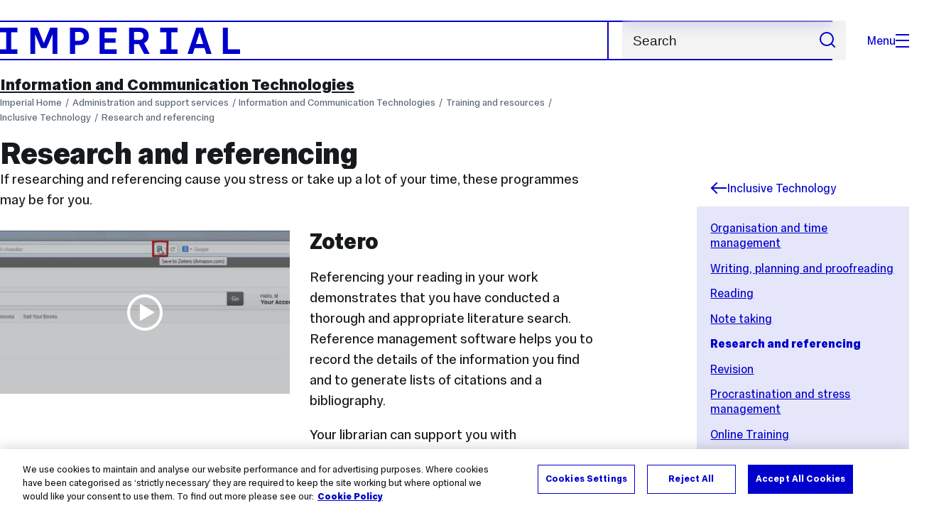

--- FILE ---
content_type: text/html; charset=UTF-8
request_url: https://www.imperial.ac.uk/admin-services/ict/training-and-resources/inclusive-technology/research-and-referencing/
body_size: 19118
content:
<!DOCTYPE html>
<html class="no-js" lang="en-GB">

<head>
    <title>Research and referencing | Administration and support services | Imperial College London</title>

    <meta charset="utf-8" />
    <meta http-equiv="X-UA-Compatible" content="IE=edge" />
    <!-- OneTrust Cookies Consent Notice start for imperial.ac.uk -->
<script type="text/javascript" src="https://cdn-ukwest.onetrust.com/consent/6d9efb9d-b605-406f-b8b3-c9644859d064/OtAutoBlock.js" ></script><script src="https://cdn-ukwest.onetrust.com/scripttemplates/otSDKStub.js"  type="text/javascript" charset="UTF-8" data-domain-script="6d9efb9d-b605-406f-b8b3-c9644859d064" ></script>
<script type="text/javascript">function OptanonWrapper() { }</script>
<!-- OneTrust Cookies Consent Notice end for imperial.ac.uk -->
  	<link rel="preconnect" href="https://pxl01-imperialacuk.terminalfour.net">
    <link rel="dns-prefetch" href="https://pxl01-imperialacuk.terminalfour.net">

    <script type="application/ld+json">{"@context": "https://schema.org", "@type": "BreadcrumbList", "itemListElement": [{"@type": "ListItem","position": 1,"name": "Home","item": "https://www.imperial.ac.uk/"},{"@type": "ListItem","position": 2,"name": "Administration and support services","item": "https://www.imperial.ac.uk/admin-services/"},{"@type": "ListItem","position": 3,"name": "Information and Communication Technologies","item": "https://www.imperial.ac.uk/admin-services/ict/"},{"@type": "ListItem","position": 4,"name": "Training and resources","item": "https://www.imperial.ac.uk/admin-services/ict/training-and-resources/"},{"@type": "ListItem","position": 5,"name": "Inclusive Technology","item": "https://www.imperial.ac.uk/admin-services/ict/training-and-resources/inclusive-technology/"},{"@type": "ListItem","position": 6,"name": "Research and referencing","item": "https://www.imperial.ac.uk/admin-services/ict/training-and-resources/inclusive-technology/research-and-referencing/"}]}</script>
    <!-- Search metadata tags -->
<meta name="SectionType" content="website">
<!-- twitter metadata tags -->
<meta name="twitter:dnt" content="on">
<meta name="twitter:card" content="summary">
<meta name="twitter:site" content="@imperialcollege">
<meta name="twitter:title" content="Research and referencing">
<meta name="twitter:description" content="If researching and referencing cause you stress or take up a lot of your time, these programmes may be for you.">
<meta name="twitter:image" content="https://www.imperial.ac.uk/T4Assets/favicon-196x196.png">
<meta name="fb:app_id" content="674884772674087">
<meta property="og:title" content="Research and referencing" />
<meta property="og:type" content="website" />
<meta property="og:image" content="https://www.imperial.ac.uk/T4Assets/favicon-196x196.png" />
<meta property="og:image:type" content="image/png" />
<meta property="og:image:secure_url" content="https://www.imperial.ac.uk/T4Assets/favicon-196x196.png" />
<meta property="og:image:width" content="200" /><meta property="og:image:height" content="200" /><meta property="og:url" content="https://www.imperial.ac.uk/admin-services/ict/training-and-resources/inclusive-technology/research-and-referencing/" />
<meta property="og:description" content="If researching and referencing cause you stress or take up a lot of your time, these programmes may be for you." />
<meta property="og:locale" content="en_GB" />
<meta property="og:site_name" content="Imperial College London" />

    

    

    <meta name="viewport" content="width=device-width, initial-scale=1.0" />

    <!-- assets */ -->
<link rel="preload" href="/assets/website/fonts/icons/fonts/imperial-icons.woff?vrmf2d" as="font" type="font/woff" crossorigin>
<link rel="preload" href="/assets/website/fonts/imperial-sans/ImperialText-VF.woff2" as="font" type="font/woff2" crossorigin>
<link href="/assets/website/stylesheets/css/screen.2.2.1.css" media="all" rel="stylesheet" type="text/css" />
<link href="/assets/website/stylesheets/css/print.2.2.1.css" media="print" rel="stylesheet" type="text/css" />

<link rel="icon" type="image/svg+xml" href="/assets/website/images/favicon/favicon.svg">
<link rel="alternate icon" href="/assets/website/images/favicon/favicon.ico">
<link rel="icon" href="/assets/website/images/favicon/favicon-32.png" sizes="32x32">
<link rel="icon" href="/assets/website/images/favicon/favicon-57.png" sizes="57x57">
<link rel="icon" href="/assets/website/images/favicon/favicon-76.png" sizes="76x76">
<link rel="icon" href="/assets/website/images/favicon/favicon-96.png" sizes="96x96">
<link rel="icon" href="/assets/website/images/favicon/favicon-128.png" sizes="128x128">
<link rel="icon" href="/assets/website/images/favicon/favicon-192.png" sizes="192x192">
<link rel="icon" href="/assets/website/images/favicon/favicon-228.png" sizes="228x228">
<link rel="shortcut icon" href="/assets/website/images/favicon/favicon-196.png" sizes="196x196">
<link rel="apple-touch-icon" href="/assets/website/images/favicon/favicon-120.png" sizes="120x120">
<link rel="apple-touch-icon" href="/assets/website/images/favicon/favicon-152.png" sizes="152x152">
<link rel="apple-touch-icon" href="/assets/website/images/favicon/favicon-180.png" sizes="180x180">
<meta name="msapplication-TileColor" content="#C8D8E4">
<meta name="msapplication-TileImage" content="/assets/website/images/favicon/favicon-144.png">
<meta name="msapplication-config" content="/assets/website/images/favicon/browserconfig.xml" />

<script src="/assets/website/js/lib/jquery3.min.js" id="jquery3"></script>

<script defer src="/assets/website/js/build/application.2.2.1.min.js" type="text/javascript"></script>

<script defer src="//cdnjs.cloudflare.com/ajax/libs/gsap/3.10.4/gsap.min.js"></script>  <!-- gsap.min.js -->
     
    <link rel="canonical" href="https://www.imperial.ac.uk/admin-services/ict/training-and-resources/inclusive-technology/research-and-referencing/" />
    
		 
		
    
      <meta name="SearchLanding" content="false">
      <meta name="LastModified" content="2023-11-08T16:02:01Z" />
</head>

<body class="page-layout-standard theme-6">
    <noscript><iframe src="https://www.googletagmanager.com/ns.html?id=GTM-NDH95W87" height="0" width="0" style="display:none;visibility:hidden"></iframe></noscript><script>(function(w,d,s,l,i){w[l]=w[l]||[];w[l].push({'gtm.start': new Date().getTime(),event:'gtm.js'});var f=d.getElementsByTagName(s)[0], 
j=d.createElement(s),dl=l!='dataLayer'?'&l='+l:'';j.async=true;j.src= 'https://www.googletagmanager.com/gtm.js?id='+i+dl;f.parentNode.insertBefore(j,f); })(window,document,'script','dataLayer','GTM-NDH95W87');</script>
    <a class="skip-to" id="skip-to-content" href="#content">Skip to main content</a>
<a class="skip-to" id="link-to-accessibility" href="/about-the-site/accessibility/">View accessibility support page</a>     
    
    <header class="header">
        <div class="header__inner">
            <a class="header__logo" href="/" aria-label="Homepage">
    <svg width="727" height="80" viewBox="0 0 727 80" fill="none" xmlns="http://www.w3.org/2000/svg">
        <path d="M301.453 0V80H353.346V66H316.622V46H350.152V32.4H316.622V14H353.346V0H301.453Z" fill="currentcolor" />
        <path d="M238.397 12.9177H227.22V39.8776H238.397C247.142 39.8776 253.566 35.6376 253.566 26.3953C253.566 16.8 247.142 12.9177 238.397 12.9177ZM239.196 52.8H227.22V80H212.052V0H239.196C256.219 0 269.533 7.72706 269.533 26.4C269.533 44.8 256.121 52.8 239.196 52.8Z" fill="currentcolor" />
        <path d="M485.079 0V14H503.84V66H485.079V80H537.77V66H519.009V14H537.77V0H485.079Z" fill="currentcolor" />
        <path d="M434.191 24.8C434.191 34.4377 428.602 37.4777 419.022 37.4777H406.248V12.9177H419.022C429.419 12.9224 434.191 16.8 434.191 24.8ZM450.158 24.8C450.158 6.12706 437.384 0 420.619 0H391.08V80H406.248V50.4H419.022C419.722 50.4 420.417 50.3859 421.107 50.3624L436.562 80H453.37L436.224 47.1906C444.565 43.4777 450.158 36.3435 450.158 24.8Z" fill="currentcolor" />
        <path d="M604.324 14.1929L615.238 49.4777H593.406L604.324 14.1929ZM594.345 0L567.999 80H583.966L589.409 62.4H619.235L624.678 80H640.645L614.299 0H594.345Z" fill="currentcolor" />
        <path d="M674.889 0V80H726.914V66H690.058V0H674.889Z" fill="currentcolor" />
        <path d="M151.908 0L132.747 47.04L113.587 0H92.0312V80H106.402V20.1882L124.764 62.4H140.731L159.093 20.1882V80H173.463V0H151.908Z" fill="currentcolor" />
        <path d="M0 0V14H18.7613V66H0V80H52.6912V66H33.93V14H52.6912V0H0Z" fill="currentcolor" />
    </svg>
</a>     

            <div class="header__buttons">
                <search class="header__search">
                   <form action="/search/">
                      <label class="sr-only" for="search">Search</label>
                     <input placeholder="Search" type="search" id="search" name="searchStudioQuery" />
                      <button type="submit" value="Search" aria-label="Submit search">
                          <svg role="img" aria-hidden="true" focusable="false" class="icon icon--m">
                              <use xlink:href="/assets/website/images/svg/icons.svg#search"></use>
                          </svg>
                      </button>
                  </form>
                </search>

                <button class="header__search-toggle toggler" data-targets=".header__search--mobile">
                    Search
                    <svg role="img" aria-hidden="true" focusable="false" class="icon icon--m">
                        <use xlink:href="/assets/website/images/svg/icons.svg#search"></use>
                    </svg>
                </button>
                <button class="header__nav-open" aria-label="Open navigation overlay">Menu<span></span></button>
            </div>


            <nav class="header__nav-fallback">
                <ul class="cluster cluster--pad-m">
                    <li><a href="/study/">Study</a></li><li><a href="/research-and-innovation/">Research</a></li><li><a href="/faculties-and-departments/">Faculties</a></li><li><a href="https://www.imperial.ac.uk/news/">News</a></li><li><a href="/whats-on/">Events</a></li><li><a href="/about/">About</a></li><li><a href="/get-involved/">Get involved</a></li><li><a href="/giving/">Giving</a></li><li><a href="https://shopimperial.org/">Shop Imperial</a></li>
                    <li><a href="/search">Search</a></li>
                </ul>
            </nav>

            <search class="header__search header__search--mobile">
              <form action="/search/">
                      <label class="sr-only" for="search">Search</label>
                      <input placeholder="Search" type="search" id="search" name="searchStudioQuery" />
                      <button type="submit" value="Search" aria-label="Submit search">
                          <svg role="img" aria-hidden="true" focusable="false" class="icon icon--m">
                              <use xlink:href="/assets/website/images/svg/icons.svg#search"></use>
                          </svg>
                      </button>
                  </form>
            </search>
        </div>

        <div id="#overlay" role="dialog" aria-modal="true" aria-labelledby="overlay-title" class="hidden">
            <h2 class="sr-only" id="overlay-title">Website navigation</h2>
            <div class="container">
                <div class="header__drawer">
                    <button class="header__nav-close" aria-label="Close navigation overlay">Close<span></span></button>
                    <a class="header__drawer__logo" href="/" aria-label="Homepage">
    <svg width="727" height="80" viewBox="0 0 727 80" fill="none" xmlns="http://www.w3.org/2000/svg">
    <path d="M301.453 0V80H353.346V66H316.622V46H350.152V32.4H316.622V14H353.346V0H301.453Z" fill="currentcolor"/>
    <path d="M238.397 12.9177H227.22V39.8776H238.397C247.142 39.8776 253.566 35.6376 253.566 26.3953C253.566 16.8 247.142 12.9177 238.397 12.9177ZM239.196 52.8H227.22V80H212.052V0H239.196C256.219 0 269.533 7.72706 269.533 26.4C269.533 44.8 256.121 52.8 239.196 52.8Z" fill="currentcolor"/>
    <path d="M485.079 0V14H503.84V66H485.079V80H537.77V66H519.009V14H537.77V0H485.079Z" fill="currentcolor"/>
    <path d="M434.191 24.8C434.191 34.4377 428.602 37.4777 419.022 37.4777H406.248V12.9177H419.022C429.419 12.9224 434.191 16.8 434.191 24.8ZM450.158 24.8C450.158 6.12706 437.384 0 420.619 0H391.08V80H406.248V50.4H419.022C419.722 50.4 420.417 50.3859 421.107 50.3624L436.562 80H453.37L436.224 47.1906C444.565 43.4777 450.158 36.3435 450.158 24.8Z" fill="currentcolor"/>
    <path d="M604.324 14.1929L615.238 49.4777H593.406L604.324 14.1929ZM594.345 0L567.999 80H583.966L589.409 62.4H619.235L624.678 80H640.645L614.299 0H594.345Z" fill="currentcolor"/>
    <path d="M674.889 0V80H726.914V66H690.058V0H674.889Z" fill="currentcolor"/>
    <path d="M151.908 0L132.747 47.04L113.587 0H92.0312V80H106.402V20.1882L124.764 62.4H140.731L159.093 20.1882V80H173.463V0H151.908Z" fill="currentcolor"/>
    <path d="M0 0V14H18.7613V66H0V80H52.6912V66H33.93V14H52.6912V0H0Z" fill="currentcolor"/>
</svg>
</a>     
                    <div class="header__pane-switchers">
                        <button class="header__pane-switcher" data-tab-id="site-nav">Key links</button>
                        <button class="header__pane-switcher" data-tab-id="section-nav">This section</button>
                    </div>
                    <div class="header__pane header__pane--global" id="site-nav">
                        <a class="header__skip-link" href="#section-nav">Skip to section navigation</a>
                        <nav class="header__nav header__nav--global" aria-labelledby="global-nav-title">
                            <h3 class="sr-only" id="global-nav-title">Global site navigation</h3>
                            <ul>
                                <li>
    <a href="/study/">Study</a>
    <ul>
<li><a href="/study/courses/">Course search</a></li>
<li><a href="/study/apply/">Apply</a></li>
<li><a href="/study/fees-and-funding/">Fees and funding</a></li>
<li><a href="/study/student-life/">Student life</a></li>
<li><a href="/study/visit/">Visit</a></li>
<li><a href="/study/help-centre/">Help centre</a></li>
<li><a href="/study/request-info/">Request info</a></li>
<li><a href="/study/international-students/">International students</a></li>
<li><a href="https://www.imperial.ac.uk/business-school/executive-education/">Executive education</a></li>
<li></li>
<li><a href="/study/visit/summer-schools/">Summer schools</a></li>
</ul>
</li><li>
    <a href="/research-and-innovation/">Research</a>
    
</li><li>
    <a href="/faculties-and-departments/">Faculties</a>
    <ul>
<li><a href="/engineering/">Faculty of Engineering</a></li>
<li><a href="/medicine/">Faculty of Medicine</a></li>
<li><a href="/natural-sciences/">Faculty of Natural Sciences</a></li>
<li><a href="https://www.imperial.ac.uk/business-school/">Imperial Business School</a></li>
<li><a href="/admin-services/">Administrative and support services</a></li>
</ul>
</li><li>
    <a href="https://www.imperial.ac.uk/news/">News</a>
    <ul>
<li><a href="https://www.imperial.ac.uk/news/">News</a></li>
<li><a href="/be-inspired/stories/">Imperial Stories</a></li>
<li><a href="/be-inspired/magazine/">Imperial Magazine</a></li>
</ul>
</li><li>
    <a href="/whats-on/">Events</a>
    <ul>
<li><a href="/whats-on/">What's on</a></li>
<li><a href="/be-inspired/festival/">Great Exhibition Road Festival</a></li>
<li><a href="/be-inspired/lates/">Imperial Lates</a></li>
<li><a href="/students/graduation/">Graduation</a></li>
</ul>
</li><li>
    <a href="/about/">About</a>
    <ul>
<li><a href="/about/leadership-and-strategy/president/">President</a></li>
<li><a href="/about/leadership-and-strategy/provost/">Provost and Deputy President</a></li>
<li><a href="/admin-services/governance/university-governance-structure/governance-structure/council/">Council</a></li>
<li><a href="/about/leadership-and-strategy/strategy/">Imperial Strategy</a></li>
<li><a href="/about/global/">Imperial Global</a></li>
<li><a href="/about/sustainability/">Sustainable Imperial</a></li>
<li><a href="/about/school-of-convergence-science/">School of Convergence Science</a></li>
<li><a href="/about/governance/">Governance</a></li>
<li><a href="/visit/campuses/">Campuses</a></li>
<li><a href="https://profiles.imperial.ac.uk/">Our academics</a></li>
<li><a href="/jobs/">Jobs at Imperial</a></li>
</ul>
</li><li>
    <a href="/get-involved/">Get involved</a>
    <ul>
<li><a href="/giving/">Giving</a></li>
<li><a href="/be-inspired/schools-outreach/">Schools outreach</a></li>
<li><a href="/be-inspired/global-summer-school/">Imperial Global Summer School</a></li>
<li><a href="/be-inspired/societal-engagement/">Societal engagement</a></li>
<li><a href="/be-inspired/volunteering/">Volunteering and outreach</a></li>
<li><a href="/get-involved/women-at-imperial/">Women at Imperial</a></li>
</ul>
</li><li>
    <a href="/giving/">Giving</a>
    
</li><li>
    <a href="https://shopimperial.org/">Shop Imperial</a>
    
</li>
                            </ul>
                        </nav>
                        <nav aria-labelledby="user-nav-title" role="navigation">
    <h3 class="sr-only" id="user-nav-title">User links navigation</h3>
    <ul class="header__user-links">
        <li><a href="/staff/">For staff</a></li>
        <li><a href="/students/">Current students</a></li>
        <li><a href="/for-business/">Imperial for business</a></li>
        <li><a href="/be-inspired/schools-outreach/">For schools</a></li>
        <li><a href="/alumni/">Alumni</a></li>
    </ul>
</nav>
                    </div>
                    <div class="header__pane header__pane--section" id="section-nav">
                        <nav class="header__nav header__nav--section" aria-labelledby="section-nav-title">
                            <!-- Section ID 1780--><a class="header__nav__breadcrumb" href="/admin-services/">
<span>Administration and support services</span>
</a>

                            <h3 class="header__nav__title" id="section-nav-title"><a href="/admin-services/ict/">Information and Communication Technologies</a><span class="sr-only"> navigation</span></h3>
                            <ul>
                                <li><a href="https://servicemgt.imperial.ac.uk/ask">My ASK account</a></li><li><a href="/admin-services/ict/contact-ict-service-desk/">Contact the ICT Service Desk</a>
<ul class="multilevel-linkul-0">
<li><a href="/admin-services/ict/contact-ict-service-desk/ict-service-desk-out-of-hours-support/">ICT Service Desk out of hours support</a></li>
<li><a href="/admin-services/ict/contact-ict-service-desk/contact-ict-security/">Contact ICT Security</a></li>
<li><a href="/admin-services/ict/contact-ict-service-desk/customer-service-charter/">Our commitment to you</a></li>
<li><a href="/admin-services/ict/contact-ict-service-desk/user-research/">Help shape the future of your digital campus</a></li>

</ul>

</li><li><a href="/admin-services/ict/self-service/">Self service</a>
<ul class="multilevel-linkul-0">
<li><a href="/admin-services/ict/self-service/connect-communicate/">Connect and communicate</a>
<ul class="multilevel-linkul-1">
<li><a href="/admin-services/ict/self-service/connect-communicate/office-365/">Office 365</a>
<ul class="multilevel-linkul-2">
<li><a href="/admin-services/ict/self-service/connect-communicate/office-365/microsoft-copilot/">Microsoft Copilot</a></li>

</ul>

</li>
<li><a href="/admin-services/ict/self-service/connect-communicate/email/">Email</a>
<ul class="multilevel-linkul-2">
<li><a href="/admin-services/ict/self-service/connect-communicate/email/how-to-guides/">How-to guides</a>
<ul class="multilevel-linkul-3">
<li><a href="/admin-services/ict/self-service/connect-communicate/email/how-to-guides/setting-up-and-using-email/">Setting up and using email</a>
<ul class="multilevel-linkul-4">
<li><a href="/admin-services/ict/self-service/connect-communicate/email/how-to-guides/setting-up-and-using-email/instructions-for-setting-up-your-email-client/">Instructions for setting up your email client</a></li>

</ul>

</li>
<li><a href="/admin-services/ict/self-service/connect-communicate/email/how-to-guides/sharing-calendars-resources-and-roles/">Sharing calendars, resources and roles</a>
<ul class="multilevel-linkul-4">
<li><a href="/admin-services/ict/self-service/connect-communicate/email/how-to-guides/sharing-calendars-resources-and-roles/create-shared-calendar/">Creating a shared calendar</a></li>
<li><a href="/admin-services/ict/self-service/connect-communicate/email/how-to-guides/sharing-calendars-resources-and-roles/access-shared-calendars-folders/">Accessing a shared calendar or a folder belonging to another user or resource</a></li>
<li><a href="/admin-services/ict/self-service/connect-communicate/email/how-to-guides/sharing-calendars-resources-and-roles/adding-a-shared-or-role-email-account/">Adding a shared or role email account</a></li>

</ul>

</li>
<li><a href="/admin-services/ict/self-service/connect-communicate/email/how-to-guides/forwarding/">Email forwarding and automatic replies</a>
<ul class="multilevel-linkul-4">
<li><a href="/admin-services/ict/self-service/connect-communicate/email/how-to-guides/forwarding/auto-email-sending/">Automated email sending services</a></li>

</ul>

</li>
<li><a href="/admin-services/ict/self-service/connect-communicate/email/how-to-guides/how-to-create-and-manage-a-distribution-or-mailing-list/">How to create and manage a distribution or mailing list</a>
<ul class="multilevel-linkul-4">
<li><a href="/admin-services/ict/self-service/connect-communicate/email/how-to-guides/how-to-create-and-manage-a-distribution-or-mailing-list/exchange-distribution-lists/">Exchange distribution lists</a></li>
<li><a href="/admin-services/ict/self-service/connect-communicate/email/how-to-guides/how-to-create-and-manage-a-distribution-or-mailing-list/mailman/">Mailman</a></li>
<li><a href="/dev-sites/admin-services/ict/features/collaborate/">Office 365 groups</a></li>

</ul>

</li>
<li><a href="/admin-services/ict/self-service/connect-communicate/email/how-to-guides/back-up-recover-email-staff/">Backing up and recovering emails</a>
<ul class="multilevel-linkul-4">
<li><a href="/admin-services/ict/self-service/connect-communicate/email/how-to-guides/back-up-recover-email-staff/archive-emails/">Archiving emails</a></li>

</ul>

</li>

</ul>

</li>
<li><a href="/admin-services/ict/self-service/connect-communicate/email/faq/">FAQs</a></li>

</ul>

</li>
<li><a href="/admin-services/ict/self-service/connect-communicate/user-accounts-passwords/">User accounts and passwords</a>
<ul class="multilevel-linkul-2">
<li><a href="/admin-services/ict/self-service/connect-communicate/user-accounts-passwords/college-accounts-cids/">College Identifiers (CIDs)</a></li>
<li><a href="/admin-services/ict/self-service/connect-communicate/user-accounts-passwords/set-up/">Account setup</a></li>
<li><a href="/admin-services/ict/self-service/connect-communicate/user-accounts-passwords/activate/">Activate your Imperial account</a></li>
<li><a href="/admin-services/ict/self-service/connect-communicate/user-accounts-passwords/manage-your-account/">Manage your account</a></li>
<li><a href="/admin-services/ict/self-service/connect-communicate/user-accounts-passwords/change-reset-password/">Change or reset a password</a></li>

</ul>

</li>
<li><a href="/admin-services/ict/self-service/connect-communicate/wifi-and-networks/">Wi-Fi and networks</a>
<ul class="multilevel-linkul-2">
<li><a href="/admin-services/ict/self-service/connect-communicate/wifi-and-networks/access-wifi/">Access the wireless (Wi-Fi) network</a>
<ul class="multilevel-linkul-3">
<li><a href="/admin-services/ict/self-service/connect-communicate/wifi-and-networks/access-wifi/imperial-wpa/">Imperial-WPA</a></li>
<li><a href="/admin-services/ict/self-service/connect-communicate/wifi-and-networks/access-wifi/eduroam/">eduroam</a></li>

</ul>

</li>
<li><a href="/admin-services/ict/self-service/connect-communicate/wifi-and-networks/access-wired-network/">Access the wired network</a></li>
<li><a href="/admin-services/ict/self-service/connect-communicate/wifi-and-networks/register-a-device-on-the-halls-of-residence-network/">Register a device on the Halls of Residence network</a></li>
<li><a href="/admin-services/ict/self-service/connect-communicate/wifi-and-networks/network-blocks-and-bans/">Network blocks and bans</a></li>
<li><a href="/admin-services/ict/self-service/connect-communicate/wifi-and-networks/network-infrastructure/">Network infrastructure</a></li>
<li><a href="/admin-services/ict/self-service/connect-communicate/wifi-and-networks/next-gen-wifi/">New Wi-Fi</a>
<ul class="multilevel-linkul-3">
<li><a href="/admin-services/ict/self-service/connect-communicate/wifi-and-networks/next-gen-wifi/new-wi-fi-benefits/">New Wi-Fi benefits</a></li>
<li><a href="/admin-services/ict/self-service/connect-communicate/wifi-and-networks/next-gen-wifi/new-wi-fi-project-timeline/">New Wi-Fi project timeline</a></li>

</ul>

</li>

</ul>

</li>
<li><a href="/admin-services/ict/self-service/connect-communicate/remote-access/">Accessing services remotely</a>
<ul class="multilevel-linkul-2">
<li><a href="/admin-services/ict/self-service/connect-communicate/remote-access/unified-access/">Unified Access</a></li>
<li><a href="/admin-services/ict/self-service/connect-communicate/remote-access/remotely-access-my-college-computer/">Remotely access my device</a>
<ul class="multilevel-linkul-3">
<li><a href="/admin-services/ict/self-service/connect-communicate/remote-access/remotely-access-my-college-computer/wake-my-pc/">Wake my PC</a></li>

</ul>

</li>
<li><a href="/admin-services/ict/self-service/connect-communicate/remote-access/azure-virtual-desktop/">Azure Virtual Desktop</a></li>
<li><a href="/admin-services/ict/self-service/connect-communicate/remote-access/censorship/">Internet censorship and access to software in other countries</a>
<ul class="multilevel-linkul-3">
<li><a href="/admin-services/ict/self-service/connect-communicate/remote-access/censorship/guidance-for-those-working-from-china/">Guidance for those working from China</a></li>

</ul>

</li>
<li><a href="/admin-services/ict/self-service/connect-communicate/remote-access/effective-remote-working/">Effective remote working</a></li>
<li><a href="/admin-services/ict/self-service/connect-communicate/remote-access/working-remotely/">Stay secure when working remotely</a></li>

</ul>

</li>
<li><a href="/admin-services/ict/self-service/connect-communicate/sharing-and-collaboration-tools/">Sharing and collaboration tools</a>
<ul class="multilevel-linkul-2">
<li><a href="/admin-services/ict/self-service/connect-communicate/sharing-and-collaboration-tools/sharepoint-online/">SharePoint</a></li>
<li><a href="/admin-services/ict/self-service/connect-communicate/sharing-and-collaboration-tools/wikis/">Wikis</a></li>
<li><a href="/admin-services/ict/self-service/connect-communicate/sharing-and-collaboration-tools/box-storage/">Box</a></li>
<li><a href="/admin-services/ict/self-service/connect-communicate/sharing-and-collaboration-tools/zoom/">Zoom</a>
<ul class="multilevel-linkul-3">
<li><a href="/admin-services/ict/self-service/connect-communicate/sharing-and-collaboration-tools/zoom/accessing-zoom/">Accessing Zoom</a></li>
<li><a href="/admin-services/ict/self-service/connect-communicate/sharing-and-collaboration-tools/zoom/zoom-meetings/">Zoom Meetings</a>
<ul class="multilevel-linkul-4">
<li><a href="/admin-services/ict/self-service/connect-communicate/sharing-and-collaboration-tools/zoom/zoom-meetings/changes-to-pmi-personal-meeting-id/">Changes to PMI (Personal meeting ID)</a></li>
<li><a href="/admin-services/ict/self-service/connect-communicate/sharing-and-collaboration-tools/zoom/zoom-meetings/zoom-meeting-administration-self-service-tool/">Zoom Meeting Administration Self Service Tool</a></li>

</ul>

</li>
<li><a href="/admin-services/ict/self-service/connect-communicate/sharing-and-collaboration-tools/zoom/breakout-rooms/">Breakout rooms</a></li>
<li><a href="/admin-services/ict/self-service/connect-communicate/sharing-and-collaboration-tools/zoom/webinars/">Webinars</a></li>
<li><a href="/admin-services/ict/self-service/connect-communicate/sharing-and-collaboration-tools/zoom/zoom-rooms/">Zoom Rooms</a></li>
<li><a href="/admin-services/ict/self-service/connect-communicate/sharing-and-collaboration-tools/zoom/recording-zoom-meetings/">Recording Zoom meetings</a></li>
<li><a href="/admin-services/ict/self-service/connect-communicate/sharing-and-collaboration-tools/zoom/zoom-student-user-guide/">Zoom student user guide</a></li>
<li><a href="/admin-services/ict/self-service/connect-communicate/sharing-and-collaboration-tools/zoom/when-to-use-zoom-or-teams/">When to use Zoom or Teams</a></li>
<li><a href="/admin-services/ict/self-service/connect-communicate/sharing-and-collaboration-tools/zoom/zoom-training-support-and-faqs/">Zoom training, support and FAQs</a></li>

</ul>

</li>
<li><a href="/admin-services/ict/self-service/connect-communicate/sharing-and-collaboration-tools/sharing-files/">Sharing files</a></li>
<li><a href="/admin-services/ict/self-service/connect-communicate/sharing-and-collaboration-tools/shared-group-space/">Shared group space</a></li>
<li><a href="/admin-services/ict/self-service/connect-communicate/sharing-and-collaboration-tools/telephones-mobile/">Telephones and mobile</a>
<ul class="multilevel-linkul-3">
<li><a href="/admin-services/ict/self-service/connect-communicate/sharing-and-collaboration-tools/telephones-mobile/update-college-directory/">Update details on the College Directory</a></li>
<li><a href="/admin-services/ict/self-service/connect-communicate/sharing-and-collaboration-tools/telephones-mobile/staff-mobiles/">Staff mobiles</a>
<ul class="multilevel-linkul-4">
<li><a href="/admin-services/ict/self-service/connect-communicate/sharing-and-collaboration-tools/telephones-mobile/staff-mobiles/teams-telephony/">Teams telephony</a></li>

</ul>

</li>
<li><a href="/admin-services/ict/self-service/connect-communicate/sharing-and-collaboration-tools/telephones-mobile/place-a-telecoms-order/">Place a telecoms order</a></li>
<li><a href="/admin-services/ict/self-service/connect-communicate/sharing-and-collaboration-tools/telephones-mobile/report-a-telecoms-fault/">Report a telecoms fault</a></li>

</ul>

</li>
<li><a href="/admin-services/ict/self-service/connect-communicate/sharing-and-collaboration-tools/docusign-create-and-send-electronic-agreements/">DocuSign (create and send electronic agreements)</a></li>

</ul>

</li>
<li><a href="/admin-services/ict/self-service/connect-communicate/saving-my-files/">Saving my files</a>
<ul class="multilevel-linkul-2">
<li><a href="/admin-services/ict/self-service/connect-communicate/saving-my-files/onedrive-for-business/">OneDrive for Business</a></li>
<li><a href="/admin-services/ict/self-service/connect-communicate/saving-my-files/onedrive-for-business/">OneDrive for Business</a></li>
<li><a href="/admin-services/ict/self-service/connect-communicate/saving-my-files/file-sync-recovery-and-backup/">File sync, recovery and backup</a></li>

</ul>

</li>
<li><a href="/admin-services/ict/self-service/connect-communicate/hosting-and-storage/">Hosting and storage</a>
<ul class="multilevel-linkul-2">
<li><a href="/admin-services/ict/self-service/connect-communicate/hosting-and-storage/databases/">Databases</a></li>
<li><a href="/admin-services/ict/self-service/connect-communicate/hosting-and-storage/servers/">Servers</a>
<ul class="multilevel-linkul-3">
<li><a href="/admin-services/ict/self-service/connect-communicate/hosting-and-storage/servers/terms-conditions/">Terms and conditions for virtual servers</a></li>

</ul>

</li>
<li><a href="/admin-services/ict/self-service/connect-communicate/hosting-and-storage/websites/">Websites</a></li>
<li><a href="/admin-services/ict/self-service/connect-communicate/hosting-and-storage/azure/">Azure</a></li>
<li><a href="/admin-services/ict/self-service/connect-communicate/hosting-and-storage/aws/">Amazon Web Service (AWS)</a></li>
<li><a href="/admin-services/ict/self-service/connect-communicate/hosting-and-storage/ssl-certificates-/">SSL Certificates </a></li>

</ul>

</li>

</ul>

</li>
<li><a href="/admin-services/ict/self-service/computers-printing/">Computers and printing</a>
<ul class="multilevel-linkul-1">
<li><a href="/admin-services/ict/self-service/computers-printing/campus-computers/">Campus computers</a>
<ul class="multilevel-linkul-2">
<li><a href="/admin-services/ict/self-service/computers-printing/campus-computers/improving-login-times-for-shared-devices/">Using shared devices on our campuses</a></li>

</ul>

</li>
<li><a href="/admin-services/ict/self-service/computers-printing/staff-computers/">Staff computers</a>
<ul class="multilevel-linkul-2">
<li><a href="/admin-services/ict/self-service/computers-printing/staff-computers/device-management/">Device Management</a>
<ul class="multilevel-linkul-3">
<li><a href="/admin-services/ict/self-service/computers-printing/staff-computers/device-management/apple-device-management/">Apple Device Management</a></li>
<li><a href="/admin-services/ict/self-service/computers-printing/staff-computers/device-management/windows-device-management/">Windows Device Management</a></li>
<li><a href="/admin-services/ict/self-service/computers-printing/staff-computers/device-management/linux/">Linux Device Management</a></li>

</ul>

</li>

</ul>

</li>
<li><a href="/admin-services/ict/self-service/computers-printing/windows-10/">Windows 11</a>
<ul class="multilevel-linkul-2">
<li><a href="/admin-services/ict/self-service/computers-printing/windows-10/benefits-of-windows-11/">Benefits of Windows 11</a></li>
<li><a href="/admin-services/ict/self-service/computers-printing/windows-10/windows-10-to-11-faqs-and-support/">Windows 11 FAQs and support</a></li>
<li><a href="/admin-services/ict/self-service/computers-printing/windows-10/ie-mode/">Internet Explorer compatability mode for Edge</a>
<ul class="multilevel-linkul-3">
<li><a href="/admin-services/ict/self-service/computers-printing/windows-10/ie-mode/test-page/">Internet Explorer mode test page</a></li>

</ul>

</li>

</ul>

</li>
<li><a href="/admin-services/ict/self-service/computers-printing/printing-photocopying-and-scanning/">Printing, photocopying and scanning</a>
<ul class="multilevel-linkul-2">
<li><a href="/admin-services/ict/self-service/computers-printing/printing-photocopying-and-scanning/how-to-print/">Print, scan and photocopy documents</a></li>
<li><a href="/admin-services/ict/self-service/computers-printing/printing-photocopying-and-scanning/install-print-drivers/">Install print drivers</a></li>
<li><a href="/admin-services/ict/self-service/computers-printing/printing-photocopying-and-scanning/cost/">Printing costs</a></li>
<li><a href="/admin-services/ict/self-service/computers-printing/printing-photocopying-and-scanning/buy-credit/">Pay for printing and photocopying</a></li>
<li><a href="/admin-services/ict/self-service/computers-printing/printing-photocopying-and-scanning/non-touch-card-printers/">Using printers without touch card readers</a></li>
<li><a href="/admin-services/ict/self-service/computers-printing/printing-photocopying-and-scanning/faq/">FAQ: Printing</a></li>

</ul>

</li>
<li><a href="/admin-services/ict/self-service/computers-printing/devices-and-software/">Get devices and software</a>
<ul class="multilevel-linkul-2">
<li><a href="/admin-services/ict/self-service/computers-printing/devices-and-software/buy-computers-and-devices/">Buy computers and devices</a></li>
<li><a href="/admin-services/ict/self-service/computers-printing/devices-and-software/get-software/">Get software</a>
<ul class="multilevel-linkul-3">
<li><a href="/admin-services/ict/self-service/computers-printing/devices-and-software/get-software/get-software-for-students/">Get software for students</a></li>
<li><a href="/admin-services/ict/self-service/computers-printing/devices-and-software/get-software/get-software-for-staff/">Get software for staff</a></li>
<li><a href="/admin-services/ict/self-service/computers-printing/devices-and-software/get-software/software-hub/">Software Hub</a></li>
<li><a href="/admin-services/ict/self-service/computers-printing/devices-and-software/get-software/academia/">Academia</a></li>

</ul>

</li>
<li><a href="/admin-services/ict/self-service/computers-printing/devices-and-software/laptop-loan/">Borrow a laptop (Lapsafe)</a></li>

</ul>

</li>

</ul>

</li>
<li><a href="/admin-services/ict/self-service/research-support/">Research support</a>
<ul class="multilevel-linkul-1">
<li><a href="/admin-services/ict/self-service/research-support/rcs/">Research Computing Service</a>
<ul class="multilevel-linkul-2">
<li><a href="/admin-services/ict/self-service/research-support/rcs/get-access/">Get Access</a>
<ul class="multilevel-linkul-3">
<li><a href="/admin-services/ict/self-service/research-support/rcs/get-access/terms-and-conditions/">Terms and Conditions</a>
<ul class="multilevel-linkul-4">
<li><a href="/admin-services/ict/self-service/research-support/rcs/get-access/terms-and-conditions/rcs-access-policy/">RCS Access Policy</a></li>
<li><a href="/admin-services/ict/self-service/research-support/rcs/get-access/terms-and-conditions/citing-the-service/">Citing the service</a></li>

</ul>

</li>

</ul>

</li>
<li><a href="/admin-services/ict/self-service/research-support/rcs/get-support/">Get support</a>
<ul class="multilevel-linkul-3">
<li><a href="https://selfservice.rcs.imperial.ac.uk/" target="_blank" class="">Research Computing Self-service</a></li>
<li><a href="/admin-services/ict/self-service/research-support/rcs/get-support/contact-us/">Raise a ticket and contact us</a></li>
<li><a href="/admin-services/ict/self-service/research-support/rcs/get-support/faqs/">Frequently asked questions</a></li>
<li><a href="/admin-services/ict/self-service/research-support/rcs/get-support/training/">Training</a></li>

</ul>

</li>
<li><a href="/admin-services/ict/self-service/research-support/rcs/service-offering/">Service offering</a>
<ul class="multilevel-linkul-3">
<li><a href="/admin-services/ict/self-service/research-support/rcs/service-offering/big-data-and-analytical-unit-bdau/">Big Data and Analytical Unit (BDAU)</a></li>
<li><a href="/admin-services/ict/self-service/research-support/rcs/service-offering/hpc/">High Performance Computing</a></li>
<li><a href="/admin-services/ict/self-service/research-support/rcs/service-offering/rds/">Research Data Store</a></li>
<li><a href="/admin-services/ict/self-service/research-support/rcs/service-offering/interactive-research-computing/">Interactive Research Computing</a></li>
<li><a href="/admin-services/ict/self-service/research-support/rcs/service-offering/research-software-engineering/">Research Software Engineering</a>
<ul class="multilevel-linkul-4">
<li><a href="/admin-services/ict/self-service/research-support/rcs/service-offering/research-software-engineering/software-projects/">Software projects</a></li>
<li><a href="/admin-services/ict/self-service/research-support/rcs/service-offering/research-software-engineering/open-source-booster/">Open-source booster</a></li>
<li><a href="/admin-services/ict/self-service/research-support/rcs/service-offering/research-software-engineering/code-surgeries/">Code surgeries</a></li>
<li><a href="/admin-services/ict/self-service/research-support/rcs/service-offering/research-software-engineering/resources-for-pis/">Resources for PIs</a></li>
<li><a href="/admin-services/ict/self-service/research-support/rcs/service-offering/research-software-engineering/department-rse-support/">Department RSE support</a></li>
<li><a href="/admin-services/ict/self-service/research-support/rcs/service-offering/research-software-engineering/rse-toolkit/">RSE toolkit</a></li>
<li><a href="/admin-services/ict/self-service/research-support/rcs/service-offering/research-software-engineering/case-studies/">Case studies</a></li>
<li><a href="/admin-services/ict/self-service/research-support/rcs/service-offering/research-software-engineering/terms-of-service/">Terms of Service</a></li>
<li><a href="/admin-services/ict/self-service/research-support/rcs/service-offering/research-software-engineering/about-the-team/">About the team</a></li>

</ul>

</li>
<li><a href="/admin-services/ict/self-service/research-support/rcs/service-offering/charging-structure/">Charging structure</a></li>
<li><a href="/admin-services/ict/self-service/research-support/rcs/service-offering/trusted-research-environment/">Trusted Research Environment (TRE)</a></li>

</ul>

</li>
<li><a href="/admin-services/ict/self-service/research-support/rcs/about/">About us</a>
<ul class="multilevel-linkul-3">
<li><a href="/admin-services/ict/self-service/research-support/rcs/about/platforms/">Research Computing Platforms</a></li>
<li><a href="/admin-services/ict/self-service/research-support/rcs/service-offering/research-software-engineering/about-the-team/">Research Software Engineering</a></li>
<li><a href="/admin-services/ict/self-service/research-support/rcs/about/research-management-applications/">Research Management Applications</a></li>
<li><a href="/admin-services/ict/self-service/research-support/rcs/about/">Strategic team</a></li>
<li><a href="/admin-services/ict/self-service/research-support/rcs/about/governance/">Governance</a>
<ul class="multilevel-linkul-4">
<li><a href="/admin-services/ict/self-service/be-secure/" target="_self">Cyber and information security</a></li>

</ul>

</li>
<li><a href="/admin-services/ict/self-service/research-support/rcs/about/jobs/">Work with us</a>
<ul class="multilevel-linkul-4">
<li><a href="/admin-services/ict/self-service/research-support/rcs/about/jobs/hpc_rse_experience_programme/">The HPC and RSE Experience Programme</a></li>

</ul>

</li>

</ul>

</li>

</ul>

</li>
<li><a href="/admin-services/ict/self-service/connect-communicate/hosting-and-storage/servers/">Virtual Servers</a></li>
<li><a href="/admin-services/ict/self-service/research-support/management-of-research-data-and-code/">Management of research data and code</a></li>
<li><a href="/admin-services/ict/self-service/research-support/research-support-systems/">Research support systems</a>
<ul class="multilevel-linkul-2">
<li><a href="/admin-services/ict/self-service/research-support/research-support-systems/github/">GitHub</a></li>
<li><a href="http://www3.imperial.ac.uk/researchsupport/">Contact the Research Office</a></li>
<li><a href="/admin-services/library/">Contact the Library</a></li>
<li><a href="http://icis.imperial.ac.uk/">Access ICIS</a></li>
<li><a href="https://symplectic.imperial.ac.uk/homepage.html">Access Symplectic Elements</a></li>
<li><a href="http://spiral.imperial.ac.uk/">Access Spiral Digital Repository</a></li>
<li><a href="https://www.imperial.ac.uk/research-and-innovation/research-office/support/research-facilities/">Access Research Facilities Directory</a></li>
<li><a href="/admin-services/ict/contact-ict-service-desk/">Contact the ICT Service Desk</a></li>
<li><a href="https://www.imperial.ac.uk/research-and-innovation/research-office/preparing-and-costing-a-proposal/">Costing a Research Proposal</a></li>
<li><a href="/admin-services/ict/self-service/research-support/research-support-systems/research-data-environments/">Research data environments</a></li>
<li><a href="/admin-services/ict/self-service/admin-systems/icis/request-access-modules/grants/">Research grants (ICIS)</a></li>
<li><a href="/research-and-innovation/support-for-staff/research-office/support/research-facilities/research-facilities-directory/">Research Facilities Directory</a></li>
<li><a href="/dev-sites/admin-services/ict/archived-content-from-live-site/imperial-college-analytics-ica/">Imperial College Analytics (ICA)</a></li>

</ul>

</li>

</ul>

</li>
<li><a href="/admin-services/ict/self-service/admin-systems/">Administrative systems</a>
<ul class="multilevel-linkul-1">
<li><a href="/admin-services/ict/self-service/admin-systems/icis/">Imperial College Information Systems (ICIS)</a>
<ul class="multilevel-linkul-2">
<li><a href="/admin-services/ict/self-service/admin-systems/icis/login/">Access ICIS</a></li>
<li><a href="/admin-services/ict/self-service/admin-systems/icis/request-access-modules/">Request access to ICIS modules</a>
<ul class="multilevel-linkul-3">
<li><a href="/admin-services/ict/self-service/admin-systems/icis/request-access-modules/finance/">Finance module</a></li>
<li><a href="/admin-services/ict/self-service/admin-systems/icis/request-access-modules/grants/">Grants module</a></li>
<li><a href="/admin-services/ict/self-service/admin-systems/icis/request-access-modules/hr/">HR module</a></li>
<li><a href="/admin-services/ict/self-service/admin-systems/icis/request-access-modules/purchasing/">Purchasing module</a></li>
<li><a href="/admin-services/ict/self-service/admin-systems/icis/request-access-modules/student-system/" class="">Student System (Banner)</a></li>
<li><a href="/admin-services/ict/self-service/admin-systems/icis/request-access-modules/cid-generator/">Individual Person CID generator</a></li>
<li><a href="/admin-services/ict/self-service/admin-systems/icis/request-access-modules/payroll/">Payroll module</a></li>
<li><a href="/admin-services/ict/self-service/admin-systems/icis/set-up-contingent-workers/register-contingent-workers/">Long-term visitor or contractor (contingent worker)</a></li>

</ul>

</li>
<li><a href="/admin-services/ict/self-service/admin-systems/icis/set-up-contingent-workers/">Set up contingent workers in ICIS</a>
<ul class="multilevel-linkul-3">
<li><a href="/admin-services/ict/self-service/admin-systems/icis/set-up-contingent-workers/register-contingent-workers/">Register new contingent workers in ICIS</a></li>

</ul>

</li>
<li><a href="/admin-services/ict/self-service/admin-systems/icis/reporting-tools/">Reporting tools for ICIS</a></li>
<li><a href="/admin-services/ict/self-service/admin-systems/icis/training/">ICIS training</a></li>
<li><a href="/admin-services/ict/self-service/admin-systems/icis/support/">ICIS support contacts</a></li>
<li><a href="/admin-services/ict/self-service/admin-systems/icis/using-icis-forms/">Using ICIS forms</a>
<ul class="multilevel-linkul-3">
<li><a href="/admin-services/ict/self-service/admin-systems/icis/using-icis-forms/microsoft-edge-windows-10-only/">Microsoft Edge (Windows 10 only)</a></li>

</ul>

</li>
<li><a href="http://icis.imperial.ac.uk/" target="_blank">Login to ICIS</a></li>
<li><a href="http://www.imperial.ac.uk/ict/servicedesk/icis/" target="_blank">Request access to ICIS modules via ICIS Authorisation</a></li>
<li><a href="https://www.imperial.ac.uk/cidgenerator/login.aspx" target="_blank">Login to the Corporate CID Generator</a></li>
<li><a href="/admin-services/ict/contact-ict-service-desk/">Contact the ICT Service Desk</a></li>
<li><a href="/admin-services/ict/self-service/admin-systems/icis/login-faq/">FAQ: Logging in to ICIS</a></li>
<li><a href="/admin-services/ict/self-service/admin-systems/icis/authorisation-faq/">FAQ: ICIS Authorisation</a></li>
<li><a href="https://www.imperial.ac.uk/research-and-innovation/research-office/">Contact the Research Office</a></li>
<li><a href="https://www.imperial.ac.uk/finance">Contact the Finance Office</a></li>
<li><a href="https://www.imperial.ac.uk/human-resources/about-us/contact-us/systems-and-information/">Contact HR ICIS Support</a></li>
<li><a href="https://www.imperial.ac.uk/finance/purchasing/contact-us/purchasing-accounts-payable-and-expenses-helpdesk/">Contact the Purchasing Help Desk</a></li>
<li><a href="https://www.imperial.ac.uk/admin-services/registry/">Contact Registry</a></li>

</ul>

</li>
<li><a href="/admin-services/ict/self-service/admin-systems/student-system/">Student System (Banner)</a>
<ul class="multilevel-linkul-2">
<li><a href="/admin-services/ict/contact-ict-service-desk/">Report a technical problem with Student System (Banner): contact the ICT Service Desk</a></li>

</ul>

</li>
<li><a href="/admin-services/ict/self-service/admin-systems/i360/">Imperial 360</a></li>
<li><a href="/admin-services/ict/self-service/admin-systems/my-imperial/">My Imperial</a></li>

</ul>

</li>
<li><a href="/admin-services/ict/self-service/business-analytics/">Data and Integrations</a>
<ul class="multilevel-linkul-1">
<li><a href="/admin-services/ict/self-service/business-analytics/business-analytics-tools/">Data and integrations products </a>
<ul class="multilevel-linkul-2">
<li><a href="/admin-services/ict/self-service/business-analytics/business-analytics-tools/microsoft-power-bi/">Microsoft Power BI</a></li>
<li><a href="/admin-services/ict/self-service/business-analytics/business-analytics-tools/discoverer/">Discoverer</a></li>
<li><a href="/staff/tools-and-reference/web-guide/tools/analytics-dashboards/">Access Google Analytics dashboards</a></li>

</ul>

</li>

</ul>

</li>
<li><a href="/admin-services/ict/self-service/digital-education-services/">Digital Education Services</a>
<ul class="multilevel-linkul-1">
<li><a href="/admin-services/ict/self-service/digital-education-services/getting-started/">Getting Started</a>
<ul class="multilevel-linkul-2">
<li><a href="/admin-services/ict/self-service/digital-education-services/getting-started/academic-staff/">Academic Staff</a></li>
<li><a href="/admin-services/ict/self-service/digital-education-services/getting-started/non-academic-staff/">Non-Academic Staff</a></li>
<li><a href="/admin-services/ict/self-service/digital-education-services/getting-started/guest-lecturer-or-presenter/">Guest Lecturer or Presenter</a></li>
<li><a href="/admin-services/ict/new-to-imperial/students/">Student</a></li>

</ul>

</li>
<li><a href="/admin-services/ict/self-service/digital-education-services/audio-visual-services/">Audio Visual Services</a>
<ul class="multilevel-linkul-2">
<li><a href="https://www.imperial.ac.uk/ict/elearning-apps/PanoptoRoomInfo/" target="_blank">Teaching Spaces with Panopto</a></li>
<li><a href="/admin-services/ict/self-service/digital-education-services/audio-visual-services/purchase-av-equipment/">Purchase AV equipment</a></li>
<li><a href="https://www.imperial.ac.uk/staff/tools-and-reference/web-guide/tools/digital-signage/" class="">Digital Signage</a></li>
<li><a href="/admin-services/ict/self-service/digital-education-services/audio-visual-services/it-support-for-teaching-spaces/">IT support for teaching spaces</a>
<ul class="multilevel-linkul-3">
<li><a href="/admin-services/ict/self-service/digital-education-services/audio-visual-services/it-support-for-teaching-spaces/av-support-videos/">AV support videos</a></li>

</ul>

</li>
<li><a href="/admin-services/ict/self-service/digital-education-services/audio-visual-services/help-guides/">Help Guides</a>
<ul class="multilevel-linkul-3">
<li><a href="/admin-services/ict/self-service/digital-education-services/audio-visual-services/help-guides/airtame/">Airtame</a></li>
<li><a href="/admin-services/ict/self-service/digital-education-services/audio-visual-services/help-guides/sennheiser-mobileconnect/">Sennheiser MobileConnect</a></li>
<li><a href="/admin-services/ict/self-service/digital-education-services/audio-visual-services/help-guides/hearing-loops-in-teaching-spaces/">Hearing loops in teaching spaces</a></li>
<li><a href="/admin-services/ict/self-service/digital-education-services/audio-visual-services/help-guides/preparing-for-teaching-in-imperial-spaces/">Preparing for teaching in Imperial spaces</a></li>
<li><a href="/admin-services/ict/self-service/digital-education-services/audio-visual-services/help-guides/best-practice-while-using-av-in-teaching-spaces/">Best practice while using AV in teaching spaces</a></li>

</ul>

</li>

</ul>

</li>
<li><a href="/admin-services/ict/self-service/digital-education-services/digital-education-platforms/">Digital Education Platforms</a>
<ul class="multilevel-linkul-2">
<li><a href="/admin-services/ict/self-service/digital-education-services/digital-education-platforms/panopto/">Panopto (Lecture recording)</a>
<ul class="multilevel-linkul-3">
<li><a href="/admin-services/ict/self-service/digital-education-services/digital-education-platforms/panopto/panopto-staff-user-guide/">Panopto Help for Staff</a>
<ul class="multilevel-linkul-4">
<li><a href="/admin-services/ict/self-service/digital-education-services/digital-education-platforms/panopto/panopto-staff-user-guide/schedule-a-recording/">Schedule a recording</a></li>
<li><a href="/admin-services/ict/self-service/digital-education-services/digital-education-platforms/banner-integrations-with-digital-education-services/">Banner Integration</a></li>
<li><a href="/admin-services/ict/self-service/digital-education-services/digital-education-platforms/panopto/panopto-staff-user-guide/add-captions-to-panopto-asr-and-verbit/">Add Captions to Panopto (ASR and Verbit)</a></li>
<li><a href="/admin-services/ict/self-service/digital-education-services/digital-education-platforms/panopto/panopto-staff-user-guide/panopto-self-service-administration-tool/">Panopto Self Service Administration Tool</a></li>
<li><a href="/admin-services/ict/self-service/digital-education-services/digital-education-platforms/feature-requests/">Feature requests</a></li>

</ul>

</li>
<li><a href="/admin-services/ict/self-service/digital-education-services/digital-education-platforms/panopto/panopto-app/">Panopto mobile App</a></li>
<li><a href="/admin-services/ict/self-service/digital-education-services/digital-education-platforms/panopto/panopto-accessibility-statement/">Panopto accessibility statement</a></li>

</ul>

</li>
<li><a href="/admin-services/ict/self-service/digital-education-services/digital-education-platforms/blackboard/">Blackboard Learn (Virtual Learning Environment)</a>
<ul class="multilevel-linkul-3">
<li><a href="/admin-services/ict/self-service/digital-education-services/digital-education-platforms/blackboard/blackboard-learn-help-for-staff/">Blackboard Learn Help for Staff</a>
<ul class="multilevel-linkul-4">
<li><a href="/admin-services/ict/self-service/digital-education-services/digital-education-platforms/blackboard/blackboard-learn-help-for-staff/courses/">Courses</a></li>
<li><a href="/admin-services/ict/self-service/digital-education-services/digital-education-platforms/blackboard/blackboard-learn-help-for-staff/course-banners/">Course Banners</a></li>
<li><a href="/admin-services/ict/self-service/digital-education-services/digital-education-platforms/blackboard/blackboard-learn-help-for-staff/create-content/">Create content</a>
<ul class="multilevel-linkul-5">
<li><a href="/admin-services/ict/self-service/digital-education-services/digital-education-platforms/blackboard/blackboard-learn-help-for-staff/create-content/create-matlab-coding-problems-in-blackboard/">Create MATLAB coding problems in Blackboard</a></li>

</ul>

</li>
<li><a href="/admin-services/ict/self-service/digital-education-services/digital-education-platforms/blackboard/blackboard-learn-help-for-staff/enrol-users/">Enrol users</a></li>
<li><a href="/admin-services/ict/self-service/digital-education-services/digital-education-platforms/banner-integrations-with-digital-education-services/">Banner Integration</a></li>
<li><a href="/admin-services/ict/self-service/digital-education-services/digital-education-platforms/feature-requests/">Feature requests</a></li>

</ul>

</li>
<li><a href="/admin-services/ict/self-service/digital-education-services/digital-education-platforms/blackboard/blackboard-app/">Blackboard App</a></li>
<li><a href="/admin-services/ict/self-service/digital-education-services/digital-education-platforms/blackboard/blackboard-accessibility-statement/">Blackboard accessibility statement</a></li>
<li><a href="/admin-services/ict/self-service/digital-education-services/digital-education-platforms/blackboard/blackboard-learn-ultra-base-navigation/">Blackboard Learn Ultra Base Navigation</a>
<ul class="multilevel-linkul-4">
<li><a href="/admin-services/ict/self-service/digital-education-services/digital-education-platforms/blackboard/blackboard-learn-ultra-base-navigation/frequently-asked-questions/">Frequently Asked Questions</a></li>
<li><a href="/admin-services/ict/self-service/digital-education-services/digital-education-platforms/blackboard/blackboard-learn-ultra-base-navigation/things-to-try-with-ultra-base-navigation/">Things to Try with Ultra Base Navigation</a></li>

</ul>

</li>

</ul>

</li>
<li><a href="/admin-services/ict/self-service/digital-education-services/digital-education-platforms/anthology-ally-accessible-content-help/">Anthology Ally (Accessible Content Help)</a>
<ul class="multilevel-linkul-3">
<li><a href="/admin-services/ict/self-service/digital-education-services/digital-education-platforms/anthology-ally-accessible-content-help/ally-for-students/">Ally for students</a></li>
<li><a href="/admin-services/ict/self-service/digital-education-services/digital-education-platforms/anthology-ally-accessible-content-help/ally-for-staff/">Ally for staff</a></li>

</ul>

</li>
<li><a href="/admin-services/ict/self-service/digital-education-services/digital-education-platforms/turnitin/">Turnitin (Text matching software)</a>
<ul class="multilevel-linkul-3">
<li><a href="/admin-services/ict/self-service/digital-education-services/digital-education-platforms/turnitin/turnitin-for-students/">Turnitin (for students)</a>
<ul class="multilevel-linkul-4">
<li><a href="/admin-services/ict/self-service/digital-education-services/digital-education-platforms/turnitin/turnitin-for-students/submit-an-assignment/">Submit an assignment</a></li>
<li><a href="/admin-services/ict/self-service/digital-education-services/digital-education-platforms/turnitin/turnitin-for-students/view-my-grades/">View my Grades</a></li>
<li><a href="/admin-services/ict/self-service/digital-education-services/digital-education-platforms/turnitin/turnitin-for-students/access-my-similarity-reports/">Access My Similarity Reports</a></li>
<li><a href="/admin-services/ict/self-service/digital-education-services/digital-education-platforms/turnitin/turnitin-for-students/access-to-turnitin-submissions-prior-to-july-2022/">Access to Turnitin submissions prior to July 2022</a></li>

</ul>

</li>
<li><a href="/admin-services/ict/self-service/digital-education-services/digital-education-platforms/turnitin/turnitin-for-staff/">Turnitin (for staff)</a>
<ul class="multilevel-linkul-4">
<li><a href="/admin-services/ict/self-service/digital-education-services/digital-education-platforms/turnitin/turnitin-for-staff/access-turnitin/">Access Turnitin</a></li>
<li><a href="/admin-services/ict/self-service/digital-education-services/digital-education-platforms/turnitin/turnitin-for-staff/create-an-assignment/">Create an assignment</a></li>
<li><a href="/admin-services/ict/self-service/digital-education-services/digital-education-platforms/turnitin/turnitin-for-staff/grade-a-turnitin-assignment/">Grade a Turnitin assignment</a></li>
<li><a href="/admin-services/ict/self-service/digital-education-services/digital-education-platforms/turnitin/turnitin-for-staff/check-similarity/">Check Similarity</a></li>
<li><a href="/admin-services/ict/self-service/digital-education-services/digital-education-platforms/turnitin/turnitin-for-staff/delete-a-paper/">Delete a paper</a></li>
<li><a href="/admin-services/ict/self-service/digital-education-services/digital-education-platforms/turnitin/turnitin-for-staff/use-peermark/">Use Peermark</a></li>
<li><a href="/admin-services/ict/self-service/digital-education-services/digital-education-platforms/turnitin/turnitin-for-staff/access-to-turnitin-submissions-prior-to-july-2022/">Access to Turnitin submissions prior to July 2022</a></li>
<li><a href="/admin-services/ict/self-service/digital-education-services/digital-education-platforms/feature-requests/">Feature requests</a></li>

</ul>

</li>
<li><a href="/admin-services/ict/self-service/digital-education-services/digital-education-platforms/turnitin/turnitin-accessibility-statement/">Turnitin accessibility statement</a></li>

</ul>

</li>
<li><a href="/admin-services/ict/self-service/digital-education-services/digital-education-platforms/mentimeter/">Mentimeter (Real-time polling)</a>
<ul class="multilevel-linkul-3">
<li><a href="/admin-services/ict/self-service/digital-education-services/digital-education-platforms/mentimeter/mentimeter-accessibility-statement/">Mentimeter accessibility statement</a></li>
<li><a href="/admin-services/ict/self-service/digital-education-services/digital-education-platforms/feature-requests/">Feature requests</a></li>

</ul>

</li>
<li><a href="/admin-services/ict/self-service/digital-education-services/digital-education-platforms/microsoft-teams-for-teaching-and-learning/">Microsoft Teams (For Teaching and Learning)</a>
<ul class="multilevel-linkul-3">
<li><a href="/admin-services/ict/self-service/digital-education-services/digital-education-platforms/microsoft-teams-for-teaching-and-learning/creating-and-managing-a-team/">Creating and managing a Team</a></li>
<li><a href="/admin-services/ict/self-service/digital-education-services/digital-education-platforms/microsoft-teams-for-teaching-and-learning/adding-staff-and-students-to-a-team/">Adding staff and students to a Team</a></li>
<li><a href="/admin-services/ict/self-service/digital-education-services/digital-education-platforms/microsoft-teams-for-teaching-and-learning/add-content-to-your-team/">Add content to your Team</a></li>
<li><a href="/admin-services/ict/self-service/digital-education-services/digital-education-platforms/microsoft-teams-for-teaching-and-learning/setting-up-meetings-in-teams/">Setting up meetings in Teams</a></li>
<li><a href="/admin-services/ict/self-service/digital-education-services/digital-education-platforms/microsoft-teams-for-teaching-and-learning/breakout-rooms-in-teams/">Breakout Rooms in Teams</a></li>
<li><a href="/admin-services/ict/self-service/digital-education-services/digital-education-platforms/microsoft-teams-for-teaching-and-learning/moving-teams-recordings-into-panopto-/">Moving Teams Recordings into Panopto </a></li>
<li><a href="/admin-services/ict/self-service/digital-education-services/digital-education-platforms/microsoft-teams-for-teaching-and-learning/teams-for-students/">Teams for Students</a></li>
<li><a href="https://servicemgt.imperial.ac.uk/ask?sys_kb_id=a0eaf88483779ad4c01fc670deaad394&id=kb_article_view&sysparm_rank=1&sysparm_tsqueryId=3fc100348395a210c01fc670deaad36a" target="_blank">Microsoft Teams (Office 365)</a></li>
<li><a href="/admin-services/ict/self-service/digital-education-services/digital-education-platforms/banner-integrations-with-digital-education-services/">Banner Integration</a></li>
<li><a href="/admin-services/ict/self-service/digital-education-services/digital-education-platforms/microsoft-teams-for-teaching-and-learning/teams-rooms/">Teams Rooms</a></li>

</ul>

</li>
<li><a href="/admin-services/ict/self-service/digital-education-services/digital-education-platforms/intedashboard-team-based-learning/">InteDashboard (Team Based Learning)</a>
<ul class="multilevel-linkul-3">
<li><a href="/admin-services/ict/self-service/digital-education-services/digital-education-platforms/intedashboard-team-based-learning/intedashboard-help-for-staff/">InteDashboard Help for Staff</a></li>
<li><a href="/admin-services/ict/self-service/digital-education-services/digital-education-platforms/intedashboard-team-based-learning/intedashboard-accessibility-statement/">InteDashboard accessibility statement</a></li>

</ul>

</li>
<li><a href="/admin-services/ict/self-service/digital-education-services/digital-education-platforms/feedback-fruits-peer-assessment/">Feedback Fruits (Peer Assessment)</a>
<ul class="multilevel-linkul-3">
<li><a href="/admin-services/ict/self-service/digital-education-services/digital-education-platforms/feedback-fruits-peer-assessment/imperial-accessibility-statement-feedback-fruits-/">Imperial accessibility statement Feedback Fruits </a></li>
<li><a href="/admin-services/ict/self-service/digital-education-services/digital-education-platforms/feature-requests/">Feature requests</a></li>

</ul>

</li>
<li><a href="/admin-services/ict/self-service/digital-education-services/digital-education-platforms/webpa/">WebPA (Peer Assessment)</a></li>
<li><a href="/admin-services/ict/self-service/digital-education-services/digital-education-platforms/mobius-assessment-mathematics-tool/">M&ouml;bius Assessment (Mathematics tool)</a>
<ul class="multilevel-linkul-3">
<li><a href="/admin-services/ict/self-service/digital-education-services/digital-education-platforms/mobius-assessment-mathematics-tool/mobius-accessibility-statement/">M&ouml;bius accessibility statement</a></li>
<li><a href="/admin-services/ict/self-service/digital-education-services/digital-education-platforms/feature-requests/">Feature requests</a></li>

</ul>

</li>
<li><a href="/admin-services/ict/self-service/digital-education-services/digital-education-platforms/wiseflow-online-assessment/">WISEflow (Online Assessment)</a>
<ul class="multilevel-linkul-3">
<li><a href="/admin-services/ict/self-service/digital-education-services/digital-education-platforms/wiseflow-online-assessment/wiseflow-help-for-staff/">WISEflow Help for Staff</a>
<ul class="multilevel-linkul-4">
<li><a href="/admin-services/ict/self-service/digital-education-services/digital-education-platforms/wiseflow-online-assessment/wiseflow-help-for-staff/supporter/">Supporter</a></li>
<li><a href="/admin-services/ict/self-service/digital-education-services/digital-education-platforms/wiseflow-online-assessment/wiseflow-help-for-staff/manager/">Manager</a></li>
<li><a href="/admin-services/ict/self-service/digital-education-services/digital-education-platforms/wiseflow-online-assessment/wiseflow-help-for-staff/reviewer/">Reviewer</a></li>
<li><a href="/admin-services/ict/self-service/digital-education-services/digital-education-platforms/wiseflow-online-assessment/wiseflow-help-for-staff/author/">Author</a></li>
<li><a href="/admin-services/ict/self-service/digital-education-services/digital-education-platforms/wiseflow-online-assessment/wiseflow-help-for-staff/invigilator/">Invigilator</a></li>
<li><a href="/admin-services/ict/self-service/digital-education-services/digital-education-platforms/wiseflow-online-assessment/wiseflow-help-for-staff/assessor/">Assessor</a></li>
<li><a href="/admin-services/ict/self-service/digital-education-services/digital-education-platforms/banner-integrations-with-digital-education-services/">Banner Integration</a></li>
<li><a href="/admin-services/ict/self-service/digital-education-services/digital-education-platforms/feature-requests/">Feature requests</a></li>

</ul>

</li>

</ul>

</li>
<li><a href="/admin-services/ict/self-service/digital-education-services/digital-education-platforms/schoolyear-safe-exam-workspace-secure-exams/">Schoolyear Safe Exam Workspace (Secure Exams)</a>
<ul class="multilevel-linkul-3">
<li><a href="/admin-services/ict/self-service/digital-education-services/digital-education-platforms/schoolyear-safe-exam-workspace-secure-exams/schoolyear-safe-exam-workspace-help-for-students/">Schoolyear Safe Exam Workspace (Help for students)</a></li>
<li><a href="/admin-services/ict/self-service/digital-education-services/digital-education-platforms/schoolyear-safe-exam-workspace-secure-exams/schoolyear-safe-exam-workspace-help-for-staff/">Schoolyear Safe Exam Workspace (Help for staff)</a>
<ul class="multilevel-linkul-4">
<li><a href="/admin-services/ict/self-service/digital-education-services/digital-education-platforms/schoolyear-safe-exam-workspace-secure-exams/schoolyear-safe-exam-workspace-help-for-staff/setting-up-a-sew-exam/">Setting up a SEW exam</a></li>
<li><a href="/admin-services/ict/self-service/digital-education-services/digital-education-platforms/schoolyear-safe-exam-workspace-secure-exams/schoolyear-safe-exam-workspace-help-for-staff/supporting-a-sew-exam/">Supporting a SEW exam</a></li>
<li><a href="/admin-services/ict/self-service/digital-education-services/digital-education-platforms/schoolyear-safe-exam-workspace-secure-exams/schoolyear-safe-exam-workspace-help-for-staff/frequently-asked-questions/">Frequently asked questions</a></li>

</ul>

</li>

</ul>

</li>
<li><a href="/admin-services/ict/self-service/digital-education-services/digital-education-platforms/starfish/">Starfish (Welfare and academic support)</a>
<ul class="multilevel-linkul-3">
<li><a href="/admin-services/ict/self-service/digital-education-services/digital-education-platforms/starfish/how-to-guides-and-support/">How-to guides and support</a></li>
<li><a href="/admin-services/ict/self-service/digital-education-services/digital-education-platforms/starfish/glossary-of-terms/">Glossary of terms</a></li>
<li><a href="/admin-services/ict/self-service/digital-education-services/digital-education-platforms/starfish/starfish-representatives/">Starfish representatives</a></li>
<li><a href="/admin-services/ict/self-service/digital-education-services/digital-education-platforms/starfish/terms-of-use-and-data-protection/">Terms of use and Data protection</a></li>

</ul>

</li>
<li><a href="/admin-services/ict/self-service/digital-education-services/digital-education-platforms/ed-discussion/">ed discussion</a>
<ul class="multilevel-linkul-3">
<li><a href="/admin-services/ict/self-service/digital-education-services/digital-education-platforms/ed-discussion/ed-discussion-accessibility-statement-/">ed discussion accessibility statement </a></li>
<li><a href="/admin-services/ict/self-service/digital-education-services/digital-education-platforms/feature-requests/">Feature requests</a></li>

</ul>

</li>
<li><a href="/admin-services/ict/self-service/digital-education-services/digital-education-platforms/banner-integrations-with-digital-education-services/">Banner Integrations with Digital Education Services</a></li>
<li><a href="/admin-services/ict/self-service/digital-education-services/digital-education-platforms/teaching-and-learning-policies/">Teaching and Learning Policies</a></li>
<li><a href="https://www.imperial.ac.uk/ict/elearning-apps/IWantTo/" target="_self">Find service by use case</a></li>
<li><a href="/admin-services/ict/self-service/digital-education-services/digital-education-platforms/feature-requests/">Feature requests</a></li>
<li><a href="/admin-services/ict/self-service/digital-education-services/digital-education-platforms/multi-factor-authentication-mfa-in-cluster-rooms-and-lecture-theatres/">Multi-factor Authentication (MFA) in cluster rooms and lecture theatres</a></li>

</ul>

</li>
<li><a href="/admin-services/ict/self-service/digital-education-services/digital-education-innovation-services/">Digital Education Innovation Services</a>
<ul class="multilevel-linkul-2">
<li><a href="/admin-services/ict/self-service/digital-education-services/digital-education-innovation-services/digital-education-innovation-pilot-policy/">Digital Education Innovation Pilot Policy</a></li>
<li><a href="/admin-services/ict/self-service/digital-education-services/digital-education-innovation-services/glossary/">Glossary</a></li>

</ul>

</li>
<li><a href="/admin-services/ict/self-service/digital-education-services/meet-the-team/">Meet The Team</a></li>
<li><a href="/admin-services/ict/self-service/digital-education-services/diged_webinar_week/">DigEd Webinar Week 2023</a></li>
<li><a href="/admin-services/ict/" target="_blank" class="">ICT Homepage</a></li>

</ul>

</li>
<li><a href="/admin-services/ict/self-service/be-secure/">Be Secure (IT Security)</a>
<ul class="multilevel-linkul-1">
<li><a href="/admin-services/ict/self-service/be-secure/were-all-in-this-together/">We're all in this together (Cybersecurity)</a>
<ul class="multilevel-linkul-2">
<li><a href="/admin-services/ict/self-service/be-secure/were-all-in-this-together/as-open-as-possible/">As open as possible</a></li>
<li><a href="/admin-services/ict/self-service/be-secure/were-all-in-this-together/as-closed-as-necessary/">As closed as necessary</a></li>
<li><a href="/admin-services/ict/self-service/be-secure/contact-ict-security/">Report an incident</a></li>

</ul>

</li>
<li><a href="/admin-services/ict/self-service/be-secure/passwords-and-extra-security/">Passwords and extra security</a>
<ul class="multilevel-linkul-2">
<li><a href="/admin-services/ict/self-service/be-secure/passwords-and-extra-security/passwords/">Passwords</a></li>
<li><a href="/admin-services/ict/self-service/be-secure/passwords-and-extra-security/multi-factor-authentication/">Multi-factor authentication</a></li>

</ul>

</li>
<li><a href="/admin-services/ict/self-service/be-secure/installing-updates-and-antivirus/">Installing updates and antivirus</a>
<ul class="multilevel-linkul-2">
<li><a href="/admin-services/ict/self-service/be-secure/installing-updates-and-antivirus/upgrading-your-macos/">Upgrading your macOS</a></li>

</ul>

</li>
<li><a href="/admin-services/ict/self-service/be-secure/keep-your-files-and-data-safe/">Keep your files and data safe</a>
<ul class="multilevel-linkul-2">
<li><a href="/admin-services/ict/self-service/be-secure/keep-your-files-and-data-safe/cloud-apps/">Cloud apps e.g. Eventbrite, Zoom, Wufoo, Doodle, Slack</a>
<ul class="multilevel-linkul-3">
<li><a href="/admin-services/ict/self-service/be-secure/keep-your-files-and-data-safe/cloud-apps/eventbrite/">Eventbrite Guidance</a></li>
<li><a href="/admin-services/ict/self-service/be-secure/keep-your-files-and-data-safe/cloud-apps/zoom/">Zoom Guidance</a></li>

</ul>

</li>

</ul>

</li>
<li><a href="/admin-services/ict/self-service/be-secure/spam-phishing-and-malware/">Spam, phishing and malware</a>
<ul class="multilevel-linkul-2">
<li><a href="/admin-services/ict/self-service/be-secure/spam-phishing-and-malware/report-phishing/">Report phishing</a></li>
<li><a href="/admin-services/ict/self-service/be-secure/spam-phishing-and-malware/spam/">Spam quarantine</a></li>
<li><a href="/admin-services/ict/self-service/be-secure/spam-phishing-and-malware/web-filtering/">Web Filtering</a></li>
<li><a href="/admin-services/ict/self-service/be-secure/spam-phishing-and-malware/fake-websites/">Fake websites</a></li>

</ul>

</li>
<li><a href="/admin-services/ict/self-service/be-secure/keeping-mobiles-and-tablets-protected/">Keeping mobiles and tablets protected</a>
<ul class="multilevel-linkul-2">
<li><a href="/admin-services/ict/self-service/be-secure/keeping-mobiles-and-tablets-protected/wipe-data-mobile-device/">Wipe a mobile device</a></li>

</ul>

</li>
<li><a href="/admin-services/ict/self-service/be-secure/encrypt-and-protect-your-data/">Encrypt and protect your data</a>
<ul class="multilevel-linkul-2">
<li><a href="/admin-services/ict/self-service/be-secure/encrypt-and-protect-your-data/symantec-file-share-encryption/">Symantec File Share Encryption</a></li>
<li><a href="/admin-services/ict/self-service/be-secure/encrypt-and-protect-your-data/bitlocker/">Bitlocker</a>
<ul class="multilevel-linkul-3">
<li><a href="/admin-services/ict/self-service/be-secure/encrypt-and-protect-your-data/bitlocker/bitkey-recovery-mbam/">Bitkey Recovery (MBAM)</a></li>

</ul>

</li>

</ul>

</li>
<li><a href="/admin-services/ict/self-service/be-secure/information-systems-security-policies/">Information Systems Security Policies</a></li>
<li><a href="/admin-services/ict/self-service/be-secure/security-awareness-training/">Information Security Awareness training</a></li>
<li><a href="/admin-services/ict/self-service/be-secure/contact-ict-security/">Contact ICT Security</a></li>
<li><a href="/research-and-innovation/support-for-staff/research-office/research-security/" target="_self">Research Security</a></li>

</ul>

</li>

</ul>

</li><li><span class="currentbranch0"><a href="/admin-services/ict/training-and-resources/">Training and resources</a></span>
<ul class="multilevel-linkul-0">
<li><a href="/admin-services/ict/training-and-resources/gartner/">Gartner IT strategy resources</a></li>
<li><a href="/staff/tools-and-reference/web-guide/tools/qualtrics/">Survey software (Qualtrics)</a></li>
<li><a href="/admin-services/human-resources/talent/courses-and-programmes/online-learning/e-learning-courses/linkedin-learning/" class="">LinkedIn Learning</a></li>
<li><span class="currentbranch1"><a href="/admin-services/ict/training-and-resources/inclusive-technology/">Inclusive Technology</a></span>
<ul class="multilevel-linkul-1">
<li><a href="/admin-services/ict/training-and-resources/inclusive-technology/organisation-and-time-management/">Organisation and time management</a></li>
<li><a href="/admin-services/ict/training-and-resources/inclusive-technology/writing-planning-and-proofreading/">Writing, planning and proofreading</a></li>
<li><a href="/admin-services/ict/training-and-resources/inclusive-technology/reading/">Reading</a></li>
<li><a href="/admin-services/ict/training-and-resources/inclusive-technology/note-taking/">Note taking</a></li>
<li><span class="currentbranch2"><a href="/admin-services/ict/training-and-resources/inclusive-technology/research-and-referencing/">Research and referencing</a></span></li>
<li><a href="/admin-services/ict/training-and-resources/inclusive-technology/revision/">Revision</a></li>
<li><a href="/admin-services/ict/training-and-resources/inclusive-technology/procrastination-and-stress-management/">Procrastination and stress management</a></li>
<li><a href="/admin-services/ict/training-and-resources/inclusive-technology/online-training/">Online Training</a></li>
<li><a href="/admin-services/ict/training-and-resources/inclusive-technology/accessibility/">Accessibility</a></li>

</ul>

</li>
<li><a href="/admin-services/ict/self-service/connect-communicate/office-365/">Microsoft Office 365 resources</a></li>
<li><a href="/admin-services/ict/training-and-resources/daisy/">dAIsy- gen AI platform</a>
<ul class="multilevel-linkul-1">
<li><a href="/admin-services/ict/training-and-resources/daisy/use-policy/">dAIsy Use Policy</a></li>

</ul>

</li>

</ul>

</li><li><a href="/admin-services/ict/about-ict/">About us</a>
<ul class="multilevel-linkul-0">
<li><a href="/admin-services/ict/about-ict/digital-plan/">Digital Plan</a></li>
<li><a href="/admin-services/ict/about-ict/meet-the-team/">Meet the team</a>
<ul class="multilevel-linkul-1">
<li><a href="/admin-services/ict/about-ict/meet-the-team/cio/">Chief Information Officer (CIO)</a></li>
<li><a href="/admin-services/ict/about-ict/meet-the-team/products/">Products</a>
<ul class="multilevel-linkul-2">
<li><a href="/admin-services/ict/about-ict/meet-the-team/products/product-lines/">Product lines</a></li>

</ul>

</li>
<li><a href="/admin-services/ict/about-ict/meet-the-team/research-computing-services/">Research Computing Services</a></li>
<li><a href="/admin-services/ict/about-ict/meet-the-team/infrastructure-and-shared-services/">Infrastructure and Shared Services</a></li>
<li><a href="/admin-services/ict/about-ict/meet-the-team/digital-education-services/">Digital Education Services</a></li>
<li><a href="/admin-services/ict/about-ict/meet-the-team/customer-success/">Customer Success</a></li>
<li><a href="/admin-services/ict/about-ict/meet-the-team/security/">Cyber Security Office</a></li>
<li><a href="/admin-services/ict/about-ict/meet-the-team/business-operations/">Business Operations</a></li>
<li><a href="/admin-services/ict/about-ict/meet-the-team/ict-communities/">ICT communities</a></li>
<li><a href="/admin-services/ict/contact-ict-service-desk/user-research/" target="_self">Student user reference group</a></li>

</ul>

</li>
<li><a href="/admin-services/ict/about-ict/governance/">IT policies and Governance</a>
<ul class="multilevel-linkul-1">
<li><a href="/admin-services/ict/about-ict/governance/certifications/">Our Certifications</a></li>
<li><a href="/admin-services/ict/self-service/be-secure/" target="_self">Cyber and Information security</a></li>
<li><a href="/staff/tools-and-reference/web-guide/policies-and-guidance/accessibility-standards/">Digital Accessibility standards</a></li>
<li><a href="/admin-services/governance/policies-and-guidance/data-protection-and-information-security-codes-of-practice/">Codes of practice (Data and Security)</a></li>
<li><a href="/admin-services/governance/policies-and-guidance/data-assessments/">Data Asset Registration Tool (DART)</a></li>
<li><a href="/admin-services/operational-improvement/process-architecture/">Process Architecture</a></li>

</ul>

</li>
<li><a href="/admin-services/ict/about-ict/ict-awards/">ICT Awards</a>
<ul class="multilevel-linkul-1">
<li><a href="/admin-services/ict/about-ict/ict-awards/nomination-guidance-for-ict-awards/">Nomination guidance for ICT awards</a></li>

</ul>

</li>
<li><a href="/admin-services/ict/about-ict/sustainability/">Sustainability in ICT</a>
<ul class="multilevel-linkul-1">
<li><a href="/admin-services/ict/about-ict/sustainability/the-lifecycle-of-your-device/">The lifecycle of your device</a></li>
<li><a href="/admin-services/ict/about-ict/sustainability/impact-of-technology-on-the-environment/">Impact of technology on the environment</a></li>
<li><a href="/admin-services/ict/about-ict/sustainability/superheroes/">Be a sustainability superhero</a>
<ul class="multilevel-linkul-2">
<li><a href="/admin-services/ict/about-ict/sustainability/superheroes/shut-the-lid/">Shut the Lid to save the grid!</a></li>
<li><a href="/admin-services/ict/about-ict/sustainability/superheroes/think-before-you-print/">Think before you print</a></li>

</ul>

</li>

</ul>

</li>
<li><a href="/admin-services/ict/about-ict/jobs/">Join our team</a>
<ul class="multilevel-linkul-1">
<li><a href="/admin-services/ict/about-ict/jobs/edi/">Equality, Diversity and Inclusion</a>
<ul class="multilevel-linkul-2">
<li><a href="/admin-services/ict/about-ict/jobs/edi/women/">Women in ICT</a></li>

</ul>

</li>

</ul>

</li>

</ul>

</li><li><a href="/admin-services/ict/new-to-imperial/">New to Imperial</a>
<ul class="multilevel-linkul-0">
<li><a href="/admin-services/ict/new-to-imperial/staff/">ICT resources for new staff</a></li>
<li><a href="/admin-services/ict/new-to-imperial/students/">ICT resources for new students</a>
<ul class="multilevel-linkul-1">
<li><a href="/admin-services/ict/new-to-imperial/students/get-online/">Get online</a></li>
<li><a href="/admin-services/ict/new-to-imperial/students/activate-your-imperial-account/">Activate your Imperial account</a></li>
<li><a href="/admin-services/ict/new-to-imperial/students/my-learning/">My learning</a></li>
<li><a href="/admin-services/ict/new-to-imperial/students/my-imperial-campus/">My Imperial Campus</a></li>
<li><a href="/admin-services/ict/new-to-imperial/students/software-for-your-course/">Software for your course</a></li>

</ul>

</li>

</ul>

</li><li><a href="/admin-services/ict/visitors-guests/">Visitors and guests</a>
<ul class="multilevel-linkul-0">
<li><a href="/admin-services/ict/visitors-guests/guest-account/">About guest accounts</a></li>
<li><a href="/admin-services/ict/visitors-guests/request-guest-account/">Create a guest account</a></li>
<li><a href="/admin-services/ict/visitors-guests/conference-guest-accounts/">Create conference guest accounts</a></li>
<li><a href="https://guestaccess.imperial.ac.uk/GuestLogin/default.aspx">Access the Guest Account system</a></li>
<li><a href="/admin-services/ict/contact-ict-service-desk/">Contact the ICT Service Desk if you have problems with Guest accounts</a></li>

</ul>

</li><li><a href="/admin-services/ict/remote/">Hybrid working</a></li> <!-- New: 2212 -->
                            </ul>
                        </nav>
                    </div>
                </div>
            </div>
        </div>
    </header>
    <main id="page">
        <div class="show-no-js">
            <div class="container">
                <p class="step-1">In this section</p>
                <nav class="nav-fallback">
                    <ul class="nav-fallback__parent">
                        <li>
                            <a class="lwi" href="/admin-services/ict/">
                                Information and Communication Technologies
                            </a>
                        </li>
                    </ul>
                    
                </nav>
            </div>
        </div>
        <div class="container content-template" id="content">
            
            <nav class="page-area-heading">
                <a href="/admin-services/ict/">Information and Communication Technologies</a>
            </nav>
            <div class="page-heading lg-8 sm-12">
                <div class="breadcrumbs">
                    <ul>
                        <li><a href="/">Imperial Home</a></li>
                        <li><a href="/admin-services/">Administration and support services</a></li><li><a href="/admin-services/ict/">Information and Communication Technologies</a></li><li><a href="/admin-services/ict/training-and-resources/">Training and resources</a></li><li><a href="/admin-services/ict/training-and-resources/inclusive-technology/">Inclusive Technology</a></li><li><a href="/admin-services/ict/training-and-resources/inclusive-technology/research-and-referencing/">Research and referencing</a></li>
                    </ul>
                </div>
                <h1>Research and referencing</h1>
            </div>
            <div class="row row--space-between flow-opposite top" id="">
                <aside class="col lg-3 md-4 sm-12">
                  	<div class="section-sidebar section-sidebar--consistent">
                      <div class="section-sidebar__parent">
<a class="lwi" href="/admin-services/ict/training-and-resources/inclusive-technology/"><svg role="img" aria-hidden="true" focusable="false" class="icon icon--m"><use xlink:href="/assets/website/images/svg/icons.svg#arrow-left"></use></svg>Inclusive Technology</a></div>
<div class="section-sidebar__content" id="section-sidebar-content">
<ul class="section-sidebar__list flow-xs">
<li><a href="/admin-services/ict/training-and-resources/inclusive-technology/organisation-and-time-management/">Organisation and time management</a></li><li><a href="/admin-services/ict/training-and-resources/inclusive-technology/writing-planning-and-proofreading/">Writing, planning and proofreading</a></li><li><a href="/admin-services/ict/training-and-resources/inclusive-technology/reading/">Reading</a></li><li><a href="/admin-services/ict/training-and-resources/inclusive-technology/note-taking/">Note taking</a></li><li><span class="currentbranch0"><a href="/admin-services/ict/training-and-resources/inclusive-technology/research-and-referencing/">Research and referencing</a></span></li><li><a href="/admin-services/ict/training-and-resources/inclusive-technology/revision/">Revision</a></li><li><a href="/admin-services/ict/training-and-resources/inclusive-technology/procrastination-and-stress-management/">Procrastination and stress management</a></li><li><a href="/admin-services/ict/training-and-resources/inclusive-technology/online-training/">Online Training</a></li><li><a href="/admin-services/ict/training-and-resources/inclusive-technology/accessibility/">Accessibility</a></li></ul>
</div>

                  	</div>
                </aside>
                <div class="col lg-8 sm-12" role="main" id="primary-content">
                  <!-- Search text crawl start -->
                    <div class="module flow-m">
                        
                        
  <div class="row wysiwyg">

<p>If researching and referencing cause you stress or take up a lot of your time, these programmes may be for you.</p>
</div><!-- begin Video - with text -->
<div class="row video-text">    <div class="col lg-6">        <div class="video-player" data-src="https://youtu.be/qRZerm2bsrY" tabindex="0">
            <figure class="caption">                <div class="video-placeholder ">                    <img src="/assets/website/images/placeholder/panopto-placeholder1x.jpg" alt="Using the free referencing tool Zotero to collect a variety of materials that you might want to cite in an essay."/>                    <a href="#" class="play-button">Play video</a>                </div>                <figcaption>Using the free referencing tool Zotero to collect a variety of materials that you might want to cite in an essay.</figcaption>            </figure>        </div>    </div>    <div class="col lg-6">        <div class="content lg-10 md-12 wysiwyg">            <h3 class="title fake-h2 not-sr-only">Zotero</h3>            <p>Referencing your reading in your work demonstrates that you have conducted a thorough and appropriate literature search. Reference management software helps you to record the details of the information you find and to generate lists of citations and a bibliography.</p>
<p>Your librarian can support you with using&nbsp;<a title="reference management tools" href="http://www.imperial.ac.uk/admin-services/library/learning-support/reference-management/">reference management tools</a>.&nbsp;</p>
<p>Zotero [zoh-TAIR-oh] is a free, easy-to-use tool to help you collect, organize, cite, and share your research sources.</p>
<ul>
<li>Capture referencing data using ISBNs or DOIs</li>
<li>Intelligent web browser add-on for digital resources</li>
<li>Organise resources into different collections</li>
<li>Microsoft Word add-in</li>
<li>Generate citations in a huge variety of referencing styles</li>
<li>Automatically generate bibliographies</li>
<li>Export to EndNote and RefWorks</li>
</ul>
<p><strong>Help &amp; how to get started:</strong></p>
<ul>
<li>Zotero can be downloaded from the <a href="https://www.zotero.org/">Zotero website</a>.</li>
</ul>
<p><strong style="font-size: 1.5rem;">More helpful videos:</strong></p>
<ul>
<li><a title="Zotero (Pt. 1) Adding references using a web browser connector link opens in a new window" href="https://www.youtube.com/watch?v=t6qmf2llGCk&amp;list=PL5VwXQiaY1IK2pxeZfKuySQArYfIxPvp3&amp;index=26&amp;t=0s" target="_blank">Zotero (Pt. 1) Adding references using a web browser connector</a></li>
<li><a title="Zotero (Pt. 2): installation, and adding books to your Zotero library link opens in a new window" href="https://www.youtube.com/watch?v=_JfgmwezfD4&amp;list=PL5VwXQiaY1IK2pxeZfKuySQArYfIxPvp3&amp;index=25&amp;t=0s" target="_blank">Zotero (Pt. 2): installation, and adding books to your Zotero library</a></li>
<li><a title="Zotero (Pt. 3): pulling reference information from PDF files link opens in a new window" href="https://www.youtube.com/watch?v=JV3xAvLKIwA&amp;list=PL5VwXQiaY1IK2pxeZfKuySQArYfIxPvp3&amp;index=24&amp;t=0s" target="_blank">Zotero (Pt. 3): pulling reference information from PDF files</a></li>
<li><a title="Zotero (Pt. 4): creating and editing reference records in Zotero link opens in a new window" href="https://www.youtube.com/watch?v=2yvRUWY5UtE&amp;list=PL5VwXQiaY1IK2pxeZfKuySQArYfIxPvp3&amp;index=23&amp;t=0s" target="_blank">Zotero (Pt. 4): creating and editing reference records in Zotero</a></li>
<li><a title="Zotero (Pt. 5): filing and organisation in Zotero link opens in a new window" href="https://www.youtube.com/watch?v=7m_AQMVERB4&amp;list=PL5VwXQiaY1IK2pxeZfKuySQArYfIxPvp3&amp;index=22&amp;t=0s" target="_blank">Zotero (Pt. 5): filing and organisation in Zotero</a></li>
<li><a title="Zotero (Pt. 6): adding notes and tags, and quick bibliography export. link opens in a new window" href="https://www.youtube.com/watch?v=r73QEo9Umt4&amp;list=PL5VwXQiaY1IK2pxeZfKuySQArYfIxPvp3&amp;index=21&amp;t=0s" target="_blank">Zotero (Pt. 6): adding notes and tags, and quick bibliography export.</a></li>
<li><a title="Zotero (Pt. 7): using the Zotero for Word Plugin to add and edit citations link opens in a new window" href="https://www.youtube.com/watch?v=SYrn87VVKIo&amp;list=PL5VwXQiaY1IK2pxeZfKuySQArYfIxPvp3&amp;index=20&amp;t=0s" target="_blank">Zotero (Pt. 7): using the Zotero for Word Plugin to add and edit citations</a></li>
<li><a title="Zotero (Pt. 8): editing your Zotero bibliography in Microsoft Word link opens in a new window" href="https://www.youtube.com/watch?v=nfGuyAN4A_g&amp;list=PL5VwXQiaY1IK2pxeZfKuySQArYfIxPvp3&amp;index=19&amp;t=0s" target="_blank">Zotero (Pt. 8): editing your Zotero bibliography in Microsoft Word</a></li>
<li><a title="Zotero (Pt. 9): using Zotero online link opens in a new window" href="https://www.youtube.com/watch?v=ma8M61mwwQo&amp;list=PL5VwXQiaY1IK2pxeZfKuySQArYfIxPvp3&amp;index=18&amp;t=0s" target="_blank">Zotero (Pt. 9): using Zotero online</a></li>
</ul>        </div>    </div></div>
<!-- end Video - with text --><!-- begin Video - with text -->
<div class="row video-text">    <div class="col lg-6">        <div class="video-player" data-src="https://www.youtube.com/watch?v=jD8J23d2HEc&amp;ab_channel=Weava" tabindex="0">
            <figure class="caption">                <div class="video-placeholder ">                    <img src="/assets/website/images/placeholder/panopto-placeholder1x.jpg" alt="How to use Weava for research"/>                    <a href="#" class="play-button">Play video</a>                </div>                <figcaption>How to use Weava for research</figcaption>            </figure>        </div>    </div>    <div class="col lg-6">        <div class="content lg-10 md-12 wysiwyg">            <h3 class="title fake-h2 not-sr-only">Weava</h3>            <p>Weava is a highlighting tool for websites and PDFs. Once highlighted you can then organise these into folders and sub-folders, along with creating citations automatically for you for help with referencing. Multiple colours allow for full customisation and notes can be added to the highlighted text to remind yourself why it may be useful.&nbsp;</p>
<p><strong>Help &amp; how to get started:</strong></p>
<ul>
<li>Weava can be downloaded from the <a href="https://www.weavatools.com/">Weava website</a>.</li>
</ul>        </div>    </div></div>
<!-- end Video - with text -->                    </div>
                    <section class="supplementary-content row">
                        <div class="supplementary-content__sizer col"></div>
                        
                        
                    </section>
										<!-- Search text crawl end -->
                </div>
            </div>
        </div>
    </main>
    <footer class="footer" role="contentinfo">
        <section class="footer__sub">
<header class="sr-only">
<h2 class="sr-only">Contact and Links</h2>
</header>
<div class="container">
<div class="bordered-section"><div class="row row--space-between row--gap-on-collapse" itemscope itemtype="https://schema.org/Organization">
<div class="col lg-4 sm-12">
<h3 class="step-4"><span itemprop="name">Information and Communication Technologies</span></h3></div>
<div class="col lg-7 md-8 sm-12">
<div class="row row--sub-footer" itemscope itemtype="http://schema.org/PostalAddress">
<div class="col lg-6 xs-12">
    <div class="flow-xs">
        <h4 class="step-0">Main location</h4>
        <p><strong>ICT Service Desk<br /></strong>Abdus Salam&nbsp;Library<br />South Kensington Campus<br />SW7 2AZ</p>
        <a href="/visit/campuses/south-kensington/sk-map/"  class="location-link" >South Kensington map</a>
    </div>
</div><div class="col lg-6 xs-12">
    <div class="flow-xs">
        <p><strong>Contact the ICT Service Desk</strong></p>
<p><strong>In-person</strong>: ICT Service Desk<br />08:30-18:00 Monday-Friday (exc. university closure days)<br /><a href="https://www.imperial.ac.uk/admin-services/ict/contact-ict-service-desk/ict-service-desk-out-of-hours-support/" target="_blank" rel="noopener">Out-of-hours support</a></p>
<p><strong>By phone</strong>: +44 (0)20 7594 9000 or 49000 from an Imperial telephone</p>
    </div>
</div><div class="col lg-6 xs-12">
    <div class="flow-xs">
        <h4 class="step-0">Quick links</h4>
        <nav class="flow-xs">
      
         <p><a href="https://my.imperial.ac.uk/" target="_blank" >My Imperial Portal</a></p>
        
        <p><a href="http://icis.imperial.ac.uk/" target="_blank" >Log in to ICIS</a></p>
        
        <p><a href="https://imperial.cloud.panopto.eu/" target="_blank" >Lecture recordings (Panopto)</a></p>
        
        <p><a href="/admin-services/ict/self-service/computers-printing/devices-and-software/get-software/">Download software</a></p>
        
        <p><a href="/admin-services/ict/self-service/computers-printing/printing-photocopying-and-scanning/how-to-print/">Printing on campus</a></p>
      </nav>

    </div>
</div><div class="col lg-6 xs-12">
    <div class="flow-xs">
        <h4 class="step-0">Find us on social media</h4>
        <nav>
          <ul class="footer__social cluster">
            
            <li><a href="http://www.twitter.com/theservicedesk" target="_blank" itemprop="sameAs">
                <span class="sr-only">X, formerly known as Twitter</span>
                <svg role="img" aria-hidden="true" focusable="false" class="icon icon--m">
                    <use xlink:href="/assets/website/images/svg/icons.svg#twitter"></use>
                </svg>
            </a></li>
            
            
            
            
            
            
            
            
            <li><a href="https://bsky.app/profile/imperialcollegeldn.bsky.social" target="_blank" itemprop="sameAs">
    <span class="sr-only">BlueSky</span>
    <svg role="img" aria-hidden="true" focusable="false" class="icon icon--m">
        <use xlink:href="/assets/website/images/svg/icons.svg#bluesky-outline"></use>
    </svg>
</a></li>
        </ul>
      </nav>
    </div>
</div></div>
</div>
</div>
</div>
</div></section>

        <section class="footer__main">
    <h2 class="sr-only">Useful Links</h2>
    <div class="container">
        <div class="row row--gap-on-collapse">
            <nav class="col lg-3 sm-12">
                <div class="flow-s">
                    <h3 class="step--1">Popular links</h3>
                    <ul>
<li><a href="/admin-services/ict/self-service/digital-education-services/digital-education-platforms/blackboard/">Blackboard</a></li>
<li><a href="/admin-services/ict/contact-ict-service-desk/">Contact the Service Desk</a></li>
<li><a href="/jobs/">Jobs</a></li>
<li><a href="/admin-services/library/">Library services</a></li>
<li><a href="https://email.imperial.ac.uk" target="_blank" rel="noopener">Outlook email online</a></li>
</ul>
                </div>
            </nav>
            <nav class="col lg-3 sm-12">
                <div class="flow-s">
                    <h3 class="step--1">Faculties</h3>
                    <ul>
<li><a href="/engineering/">Engineering</a></li>
<li><a href="/medicine/">Medicine</a></li>
<li><a href="/natural-sciences/">Natural Sciences</a></li>
<li><a href="https://www.imperial.ac.uk/business-school/" target="_blank" rel="noopener">Imperial Business School</a></li>
</ul>
                </div>
            </nav>
            <nav class="col lg-3 sm-12">
                <div class="flow-s">
                    <h3 class="step--1">Directories</h3>
                    <ul>
<li><a href="/admin-services/">Admin and support services </a></li>
<li><a href="/multidisciplinary-research/">Networks and Centres </a></li>
<li><a href="/a-z-research/">Research groups </a></li>
<li><a href="https://profiles.imperial.ac.uk/" target="_blank" rel="noopener">Search all staff</a></li>
</ul>
                </div>
            </nav>
            <nav class="col lg-3 sm-12">
                <div class="flow-s">
                    <h3 class="step--1">Partners</h3>
                    <ul>
<li><a href="https://ahsc.org.uk/" target="_blank" rel="noopener">Imperial College Academic Health Science Centre </a></li>
<li><a href="https://imperialcollegehealthpartners.com/" target="_blank" rel="noopener">Imperial College Health Partners </a></li>
<li><a href="https://www.imperial.nhs.uk/" target="_blank" rel="noopener">Imperial College Healthcare NHS Trust </a></li>
<li><a href="https://www.imperial-consultants.co.uk/" target="_blank" rel="noopener">Imperial Consultants</a></li>
</ul>
                </div>
            </nav>
        </div>
    </div>
</section>

<section itemscope itemtype="http://schema.org/CollegeOrUniversity">
    <h2 class="sr-only">College Information</h2>
    <div class="container">
        <div class="footer__common">
            <div class="row">
                <div class="col lg-3 sm-12">
                    <div class="footer__contact flow-s">
                        <a href="#" class="footer__brand">
                            <span class="sr-only" itemprop="name">Imperial College London</span>
                            <svg width="727" height="80" viewBox="0 0 727 80" fill="none" xmlns="http://www.w3.org/2000/svg">
                                <path d="M301.453 0V80H353.346V66H316.622V46H350.152V32.4H316.622V14H353.346V0H301.453Z" fill="currentcolor"/>
                                <path d="M238.397 12.9177H227.22V39.8776H238.397C247.142 39.8776 253.566 35.6376 253.566 26.3953C253.566 16.8 247.142 12.9177 238.397 12.9177ZM239.196 52.8H227.22V80H212.052V0H239.196C256.219 0 269.533 7.72706 269.533 26.4C269.533 44.8 256.121 52.8 239.196 52.8Z" fill="currentcolor"/>
                                <path d="M485.079 0V14H503.84V66H485.079V80H537.77V66H519.009V14H537.77V0H485.079Z" fill="currentcolor"/>
                                <path d="M434.191 24.8C434.191 34.4377 428.602 37.4777 419.022 37.4777H406.248V12.9177H419.022C429.419 12.9224 434.191 16.8 434.191 24.8ZM450.158 24.8C450.158 6.12706 437.384 0 420.619 0H391.08V80H406.248V50.4H419.022C419.722 50.4 420.417 50.3859 421.107 50.3624L436.562 80H453.37L436.224 47.1906C444.565 43.4777 450.158 36.3435 450.158 24.8Z" fill="currentcolor"/>
                                <path d="M604.324 14.1929L615.238 49.4777H593.406L604.324 14.1929ZM594.345 0L567.999 80H583.966L589.409 62.4H619.235L624.678 80H640.645L614.299 0H594.345Z" fill="currentcolor"/>
                                <path d="M674.889 0V80H726.914V66H690.058V0H674.889Z" fill="currentcolor"/>
                                <path d="M151.908 0L132.747 47.04L113.587 0H92.0312V80H106.402V20.1882L124.764 62.4H140.731L159.093 20.1882V80H173.463V0H151.908Z" fill="currentcolor"/>
                                <path d="M0 0V14H18.7613V66H0V80H52.6912V66H33.93V14H52.6912V0H0Z" fill="currentcolor"/>
                            </svg>
                        </a>
                        <meta itemprop="url" content="https://www.imperial.ac.uk/">
                        <meta itemprop="image"
                            content="https://www.imperial.ac.uk/ImageCropToolT4/imageTool/uploaded-images/homepage-default-social--tojpeg_1523872141375_x1.jpg">
                        <meta itemprop="logo"
                            content="https://www.imperial.ac.uk/assets/website/images/logo/imperial-600.png">
                        <meta itemprop="sameAs" content="https://en.wikipedia.org/wiki/Imperial_College_London">
                        <div class="address">
                            <h3 class="sr-only">Address</h3>
                            <p itemscope itemtype="http://schema.org/PostalAddress" itemprop="address">
                                <span itemprop="name">Imperial College London</span><br />
                                <span itemprop="streetAddress">South Kensington Campus</span><br />
                                <span itemprop="addressLocality">London</span>
                                <span itemprop="postalCode">SW7 2AZ</span>,&nbsp;<span itemprop="addressCountry">UK</span><br />
                                <span itemprop="telephone">tel: +44 (0)20 7589 5111</span>
                            </p>
                        </div>
                    </div>
                </div>
                <div class="col lg-9 sm-12">
                    <div class="footer__info flow-s" id="footer-info">
                        <div class="footer__social cluster cluster--pad-m">
                            <a href="https://www.facebook.com/imperialcollegelondon" target="_blank"
                                itemprop="sameAs">
                                <span class="sr-only">Facebook</span>
                                <svg role="img" aria-hidden="true" focusable="false" class="icon icon--m">
                                    <use xlink:href="/assets/website/images/svg/icons.svg#facebook"></use>
                                </svg>
                            </a>
                            <a href="https://twitter.com/imperialcollege" target="_blank" itemprop="sameAs">
                                <span class="sr-only">X, formerly known as Twitter</span>
                                <svg role="img" aria-hidden="true" focusable="false" class="icon icon--m">
                                    <use xlink:href="/assets/website/images/svg/icons.svg#twitter"></use>
                                </svg>
                            </a>
                            <a href="https://www.youtube.com/user/imperialcollegevideo" target="_blank" itemprop="sameAs">
                                <span class="sr-only">YouTube</span>
                                <svg role="img" aria-hidden="true" focusable="false" class="icon icon--m">
                                    <use xlink:href="/assets/website/images/svg/icons.svg#youtube"></use>
                                </svg>
                            </a>
                            <a href="https://www.linkedin.com/edu/imperial-college-london-12598" target="_blank" itemprop="sameAs">
                                <span class="sr-only">LinkedIn</span>
                                <svg role="img" aria-hidden="true" focusable="false" class="icon icon--m">
                                    <use xlink:href="/assets/website/images/svg/icons.svg#linkedin"></use>
                                </svg>
                            </a>
                            <a href="https://instagram.com/imperialcollege" target="_blank" itemprop="sameAs">
                                <span class="sr-only">Instagram</span>
                                <svg role="img" aria-hidden="true" focusable="false" class="icon icon--m">
                                    <use xlink:href="/assets/website/images/svg/icons.svg#instagram"></use>
                                </svg>
                            </a>
                            <a href="https://www.tiktok.com/@imperialcollege" target="_blank" itemprop="sameAs">
                                <span class="sr-only">TikTok</span>
                                <svg role="img" aria-hidden="true" focusable="false" class="icon icon--m">
                                    <use xlink:href="/assets/website/images/svg/icons.svg#tiktok"></use>
                                </svg>
                            </a>
                          	<a href="https://bsky.app/profile/imperialcollegeldn.bsky.social" target="_blank" itemprop="sameAs">
                                <span class="sr-only">TikTok</span>
                                <svg role="img" aria-hidden="true" focusable="false" class="icon icon--m">
                                    <use xlink:href="/assets/website/images/svg/icons.svg#bluesky-outline"></use>
                                </svg>
                            </a>
                        </div>
                        <nav>
                            <h3 class="sr-only">Site Information</h3>
                            <ul class="footer__meta">
                                <li><a href="/sitemap/">Sitemap</a></li>
                                <li><a href="/about-the-site/accessibility/">Accessibility</a></li>
                                <li><a href="/admin-services/finance/purchasing/related-policy-statements/modern-slavery/">Modern slavery statement</a></li>
                                <li><a href="/about-the-site/privacy/">Privacy notice</a></li>
                                <li><a href="/about-the-site/use-of-cookies/">Use of cookies</a></li>
                                <li><a href="/about-the-site/incorrect-content/">Report incorrect content</a></li>
            <li class="hide-sm"><a class="t4Edit-page" href="https://t4-cms.imperial.ac.uk/terminalfour/page/section#edit/161719/contents">Log in</a></li>
                                    </ul>
                        </nav>
                        <p class="footer__copyright">&copy; 2026 Imperial College London</p>
                    </div>
                </div>
            </div>
        </div>
    </div>
</section>
    </footer>
    <!-- navigation object : Shared Content --><!-- end Shared -->
		
</body>

</html>

--- FILE ---
content_type: application/x-javascript
request_url: https://cdn-ukwest.onetrust.com/consent/6d9efb9d-b605-406f-b8b3-c9644859d064/019a0b3b-cce4-7123-ac41-14d6bf474427/en.json
body_size: 70540
content:
{"DomainData":{"pclifeSpanYr":"Year","pclifeSpanYrs":"Years","pclifeSpanSecs":"A few seconds","pclifeSpanWk":"Week","pclifeSpanWks":"Weeks","pccontinueWithoutAcceptText":"Continue without Accepting","pccloseButtonType":"Icon","MainText":"Privacy Preference Center","MainInfoText":"We use cookies to maintain and analyse our website performance and for advertising purposes. To find out more about the specific cookies we use, what they are used for and how long they last, please click on the 'Cookies details' link at the bottom of each cookie category. If you do not wish to consent to specific cookie types, you can keep these turned off and click the 'Save settings' button at the bottom of this page. You can change your preferences at any time by using this management tool. \n\nThis cookie consent is implemented on our main site, imperial.ac.uk. Cookies may be set separately on Imperial sub-sites; we are working to implement this tool across these sites. ","AboutText":"Cookie policy","AboutCookiesText":"Your Privacy","ConfirmText":"Allow All","AllowAllText":"Save Settings","CookiesUsedText":"Cookies used","CookiesDescText":"Description","AboutLink":"https://www.imperial.ac.uk/about-the-site/use-of-cookies/","ActiveText":"Active","AlwaysActiveText":"Always Active","AlwaysInactiveText":"Always Inactive","PCShowAlwaysActiveToggle":true,"AlertNoticeText":"We use cookies to maintain and analyse our website performance and for advertising purposes. Where cookies have been categorised as ‘strictly necessary’ they are required to keep the site working but where optional we would like your consent to use them. To find out more please see our:<a class=\"ot-cookie-policy-link\" href=https://www.imperial.ac.uk/about-the-site/use-of-cookies/>Cookie Policy</a>","AlertCloseText":"Close","AlertMoreInfoText":"Cookies Settings","AlertMoreInfoTextDialog":"Cookies Settings, Opens the preference center dialog","CookieSettingButtonText":"Cookies Settings","AlertAllowCookiesText":"Accept All Cookies","CloseShouldAcceptAllCookies":false,"LastReconsentDate":null,"BannerTitle":"","ForceConsent":false,"BannerPushesDownPage":false,"InactiveText":"Inactive","CookiesText":"Cookies","CategoriesText":"Cookie Subgroup","IsLifespanEnabled":false,"LifespanText":"Lifespan","VendorLevelOptOut":false,"HasScriptArchive":false,"BannerPosition":"bottom","PreferenceCenterPosition":"left","PreferenceCenterConfirmText":"Confirm My Choices","VendorListText":"List of IAB Vendors","ThirdPartyCookieListText":"Cookies Details","PreferenceCenterManagePreferencesText":" Manage Consent Preferences","PreferenceCenterMoreInfoScreenReader":"Opens in a new Tab","CookieListTitle":"Cookies set by Imperial College London","CookieListDescription":"Most cookies set by the College are temporary, or session, cookies and they are removed from your browser when your session ends. You do not need to take any action to remove them. Some of these cookies are essential in providing the services you are requesting from us during the session so when they are disabled parts of the website may stop working. We therefore encourage you to accept the cookies we serve. However, if you wish to restrict or block the cookies which are set by our or any other website, you can do this through your Browser settings.","Groups":[{"ShowInPopup":true,"ShowInPopupNonIAB":true,"ShowSDKListLink":true,"Order":"1","OptanonGroupId":"C0001","Parent":"","ShowSubgroup":true,"ShowSubGroupDescription":true,"ShowSubgroupToggle":false,"AlwaysShowCategory":false,"GroupDescription":"These cookies are necessary for the website to function and cannot be switched off in our systems. They are usually only set in response to actions made by you which amount to a request for services, such as setting your privacy preferences, logging in or filling in forms. You can set your browser to block or alert you about these cookies, but some parts of the site will not then work. These cookies do not store any personally identifiable information.","GroupDescriptionOTT":"These cookies are necessary for the website to function and cannot be switched off in our systems. They are usually only set in response to actions made by you which amount to a request for services, such as setting your privacy preferences, logging in or filling in forms. You can set your browser to block or alert you about these cookies, but some parts of the site will not then work. These cookies do not store any personally identifiable information.","GroupNameMobile":"Strictly Necessary Cookies","GroupNameOTT":"Strictly Necessary Cookies","GroupName":"Strictly Necessary Cookies","IsIabPurpose":false,"GeneralVendorsIds":[],"FirstPartyCookies":[{"id":"d18771bc-e1b4-4ea3-9017-0175b8676acc","Name":"ASP.NET_SessionId","Host":"wwwb.imperial.ac.uk","IsSession":true,"Length":"0","description":"General purpose platform session cookie, used by sites written with Miscrosoft .NET based technologies. Usually used to maintain an anonymised user session by the server.","thirdPartyDescription":null,"patternKey":null,"thirdPartyKey":"","firstPartyKey":"CookieASP.NET_SessionId","DurationType":1,"category":null,"isThirdParty":false},{"id":"52e5a0d3-5095-4e8f-8fb4-031fc52a5ce0","Name":"PHPSESSID","Host":"wwwf.imperial.ac.uk","IsSession":true,"Length":"0","description":"PHP session cookie associated with embedded content from this domain.\n","thirdPartyDescription":null,"patternKey":null,"thirdPartyKey":"","firstPartyKey":"CookiePHPSESSID","DurationType":1,"category":null,"isThirdParty":false},{"id":"963da52c-7fe3-4af5-9098-03af6f0843bb","Name":"wordpress_sec_","Host":"blogs.imperial.ac.uk","IsSession":false,"Length":"0","description":"WP Admin logged in cookie which is created dynamically.\n","thirdPartyDescription":"WP Admin logged in cookie which is created dynamically.\n","patternKey":"wordpress_sec_","thirdPartyKey":"Pattern|wordpress_sec_","firstPartyKey":"Pattern|wordpress_sec_","DurationType":1,"category":null,"isThirdParty":false},{"id":"75da6b1e-1694-42b8-92f3-03e0893a0f02","Name":"AWSELBCORS","Host":"www.podbean.com","IsSession":false,"Length":"0","description":"Amazon Web Services cookie used to to provide load balancing functionality.","thirdPartyDescription":null,"patternKey":null,"thirdPartyKey":"","firstPartyKey":null,"DurationType":1,"category":null,"isThirdParty":false},{"id":"d69cbc56-488d-4f65-92e3-04a2e83e30b1","Name":"AWSALB","Host":"9998.global.siteimproveanalytics.io","IsSession":false,"Length":"6","description":"AWS ELB application load balancer","thirdPartyDescription":null,"patternKey":null,"thirdPartyKey":"","firstPartyKey":"CookieAWSALB","DurationType":1,"category":null,"isThirdParty":false},{"id":"a95b5397-d7e6-4602-aaa4-092a6c1f014e","Name":"wordpress_test_cookie","Host":"blogs.imperial.ac.uk","IsSession":true,"Length":"0","description":"Used on sites built with Wordpress.  Tests whether or not the browser has cookies enabledOn login, WordPress uses the wordpress_[hash] cookie to store your authentication details. Its use is limited to the Administration Screen area, /wp-admin/","thirdPartyDescription":"On login, WordPress uses the wordpress_[hash] cookie to store your authentication details. Its use is limited to the Administration Screen area, /wp-admin/","patternKey":"wordpress_","thirdPartyKey":"Pattern|wordpress_","firstPartyKey":"Cookiewordpress_test_cookie,Pattern|wordpress_","DurationType":1,"category":null,"isThirdParty":false},{"id":"7d7bbb62-685c-41a5-b4ff-0d736baa747e","Name":"ASPSESSIONIDXXXXXXXX","Host":"www.imperial.ac.uk","IsSession":true,"Length":"0","description":"This cookie name is generally associated with use as a general purpose platform session cookie, used by sites written with Microsoft ASP based technologies. The structure of the cookie name is a common root - ASPSESSIONID, followed by a series of unique letters. It is usually used to maintain an anonymised user session by the server.","thirdPartyDescription":"This cookie name is generally associated with use as a general purpose platform session cookie, used by sites written with Microsoft ASP based technologies. The structure of the cookie name is a common root - ASPSESSIONID, followed by a series of unique letters. It is usually used to maintain an anonymised user session by the server.","patternKey":"ASPSESSIONID","thirdPartyKey":"Pattern|ASPSESSIONID","firstPartyKey":"Pattern|ASPSESSIONID","DurationType":1,"category":null,"isThirdParty":false},{"id":"6865d75a-3194-4402-a303-118196357698","Name":"_opensaml_req_ss%3Amem%3Ab40e7575259d3667891f7dd263e410651ef41d355a42fdb1bda062ecb43f255d","Host":"www.imperial.ac.uk","IsSession":true,"Length":"0","description":"_opensaml_req_ss","thirdPartyDescription":"_opensaml_req_ss","patternKey":"_opensaml_req_ss","thirdPartyKey":"Pattern|_opensaml_req_ss","firstPartyKey":"Pattern|_opensaml_req_ss","DurationType":1,"category":null,"isThirdParty":false},{"id":"c3897e90-a145-46f5-99cd-11c05c43b556","Name":"saved_courses_compareexpiry","Host":"www.imperial.ac.uk","IsSession":false,"Length":"29","description":"Stores a timestamp of when the courses saved to Course Compare expire","thirdPartyDescription":null,"patternKey":null,"thirdPartyKey":"","firstPartyKey":null,"DurationType":1,"category":null,"isThirdParty":false},{"id":"019ac36e-e361-77e3-9292-13688576c2f1","Name":"_opensaml_req_ss%3Amem%3A1cd2d48aeb99660f93adcdf22637e57ee8b0a3597e904c2dbd6d4bb3798bbc33","Host":"www.imperial.ac.uk","IsSession":true,"Length":"0","description":"_opensaml_req_ss","thirdPartyDescription":"_opensaml_req_ss","patternKey":"_opensaml_req_ss","thirdPartyKey":"Pattern|_opensaml_req_ss","firstPartyKey":"Pattern|_opensaml_req_ss","DurationType":1,"category":null,"isThirdParty":false},{"id":"5f3a431d-dc30-4f8e-861d-168500adac68","Name":"wordpress_test_cookie","Host":"medlearn.imperial.ac.uk","IsSession":true,"Length":"0","description":"Used on sites built with Wordpress.  Tests whether or not the browser has cookies enabledOn login, WordPress uses the wordpress_[hash] cookie to store your authentication details. Its use is limited to the Administration Screen area, /wp-admin/","thirdPartyDescription":"On login, WordPress uses the wordpress_[hash] cookie to store your authentication details. Its use is limited to the Administration Screen area, /wp-admin/","patternKey":"wordpress_","thirdPartyKey":"Pattern|wordpress_","firstPartyKey":"Cookiewordpress_test_cookie,Pattern|wordpress_","DurationType":1,"category":null,"isThirdParty":false},{"id":"35541a65-f899-42c0-8614-1829dc730cfb","Name":"ImperialNews-test","Host":"imperial.ac.uk","IsSession":false,"Length":"7","description":"Imperial News application","thirdPartyDescription":"","patternKey":null,"thirdPartyKey":null,"firstPartyKey":null,"DurationType":1,"category":null,"isThirdParty":false},{"id":"018f14e8-4338-7858-a6e8-1c541543fce9","Name":"OptanonConsent","Host":"profiles.imperial.ac.uk","IsSession":false,"Length":"364","description":"This cookie is set by the cookie compliance solution from OneTrust. It stores information about the categories of cookies the site uses and whether visitors have given or withdrawn consent for the use of each category. This enables site owners to prevent cookies in each category from being set in the users browser, when consent is not given. The cookie has a normal lifespan of one year, so that returning visitors to the site will have their preferences remembered. It contains no information that can identify the site visitor.","thirdPartyDescription":null,"patternKey":null,"thirdPartyKey":"","firstPartyKey":"CookieOptanonConsent","DurationType":1,"category":null,"isThirdParty":false},{"id":"8af2d8fa-531e-4570-920c-1c9899797068","Name":"__Secure-UqZBpD3n3naPU20-9Fvn5i-TSO9FpMhbYtbA9YCEpg3UXgo_","Host":"library-search.imperial.ac.uk","IsSession":false,"Length":"399","description":"","thirdPartyDescription":null,"patternKey":null,"thirdPartyKey":"","firstPartyKey":null,"DurationType":1,"category":null,"isThirdParty":false},{"id":"91d3e25d-c561-437c-9637-1e4de4c60c8f","Name":"_dc_gtm_UA-xxxxxxxx","Host":"imperial.ac.uk","IsSession":false,"Length":"0","description":"This cookie is associated with sites using Google Tag Manager to load other scripts and code into a page.  Where it is used it may be regarded as Strictly Necessary as without it, other scripts may not function correctly. The end of the name is a unique number which is also an identifier for an associated Google Analytics account.","thirdPartyDescription":"This cookie is associated with sites using Google Tag Manager to load other scripts and code into a page.  Where it is used it may be regarded as Strictly Necessary as without it, other scripts may not function correctly. The end of the name is a unique number which is also an identifier for an associated Google Analytics account.","patternKey":"_dc_gtm_UA-","thirdPartyKey":"Pattern|_dc_gtm_UA-","firstPartyKey":"Pattern|_dc_gtm_UA-","DurationType":1,"category":null,"isThirdParty":false},{"id":"019ad1f3-b952-7808-9986-217e01d82834","Name":"_opensaml_req_ss%3Amem%3A015ac8953d27915d2e512dd3b377a15573b3f6deeeec8ece1ad6cab5553eaf7d","Host":"www.imperial.ac.uk","IsSession":true,"Length":"0","description":"_opensaml_req_ss","thirdPartyDescription":"_opensaml_req_ss","patternKey":"_opensaml_req_ss","thirdPartyKey":"Pattern|_opensaml_req_ss","firstPartyKey":"Pattern|_opensaml_req_ss","DurationType":1,"category":null,"isThirdParty":false},{"id":"01978cfc-2e48-7d5b-96c4-25a50b74f1e3","Name":"_opensaml_req_ss%3Amem%3Ac63e75d96b935e1ef817e19ac2534fc3175675c7538c05aa3bbbd847c613b2f6","Host":"www.imperial.ac.uk","IsSession":true,"Length":"0","description":"_opensaml_req_ss","thirdPartyDescription":"_opensaml_req_ss","patternKey":"_opensaml_req_ss","thirdPartyKey":"Pattern|_opensaml_req_ss","firstPartyKey":"Pattern|_opensaml_req_ss","DurationType":1,"category":null,"isThirdParty":false},{"id":"018fe954-9d9a-7596-a303-25b20d5d0ecf","Name":"_opensaml_req_ss%3Amem%3A58894f1c0a33dc917c03a0aff8c163f8425a3b636ca8a340d908b918a7f24804","Host":"www.imperial.ac.uk","IsSession":true,"Length":"0","description":"_opensaml_req_ss","thirdPartyDescription":"_opensaml_req_ss","patternKey":"_opensaml_req_ss","thirdPartyKey":"Pattern|_opensaml_req_ss","firstPartyKey":"Pattern|_opensaml_req_ss","DurationType":1,"category":null,"isThirdParty":false},{"id":"0198fc1e-d595-7b6a-b9b8-274ef86ea950","Name":"_opensaml_req_ss%3Amem%3A3da6050cce820ac36e8f6d698d1a88c4a6e112a17a60ead573cbf8f62623a929","Host":"www.imperial.ac.uk","IsSession":true,"Length":"0","description":"_opensaml_req_ss","thirdPartyDescription":"_opensaml_req_ss","patternKey":"_opensaml_req_ss","thirdPartyKey":"Pattern|_opensaml_req_ss","firstPartyKey":"Pattern|_opensaml_req_ss","DurationType":1,"category":null,"isThirdParty":false},{"id":"018f14ec-e1da-70e8-bfba-27e52df54ac9","Name":"OptanonAlertBoxClosed","Host":"profiles.imperial.ac.uk","IsSession":false,"Length":"364","description":"This cookie is set by websites using certain versions of the cookie law compliance solution from OneTrust. It is set after visitors have seen a cookie information notice and in some cases only when they actively close the notice down. It enables the website not to show the message more than once to a user. The cookie has a normal lifespan of one year and contains no personal information.","thirdPartyDescription":null,"patternKey":null,"thirdPartyKey":"","firstPartyKey":"CookieOptanonAlertBoxClosed","DurationType":1,"category":null,"isThirdParty":false},{"id":"71e80263-beec-4fac-805d-2988e5f120d4","Name":"PHPSESSID","Host":"www.imperial.ac.uk","IsSession":true,"Length":"0","description":"PHP session cookie associated with embedded content from this domain.\n","thirdPartyDescription":null,"patternKey":null,"thirdPartyKey":"","firstPartyKey":"CookiePHPSESSID","DurationType":1,"category":null,"isThirdParty":false},{"id":"441d35db-2c4f-44ca-ad98-29c6a788fd53","Name":"wordpress_84bfe25afc3e82d66204de8b5f424cbc","Host":"blogs.imperial.ac.uk","IsSession":false,"Length":"0","description":"On login, WordPress uses the wordpress_[hash] cookie to store your authentication details. Its use is limited to the Administration Screen area, /wp-admin/","thirdPartyDescription":"On login, WordPress uses the wordpress_[hash] cookie to store your authentication details. Its use is limited to the Administration Screen area, /wp-admin/","patternKey":"wordpress_","thirdPartyKey":"Pattern|wordpress_","firstPartyKey":"Pattern|wordpress_","DurationType":1,"category":null,"isThirdParty":false},{"id":"8adfe952-e30f-49de-bd2d-2dc24ce4a160","Name":"_shibstate_1623468195_e893","Host":"asset-library.imperial.ac.uk","IsSession":true,"Length":"0","description":"","thirdPartyDescription":"","patternKey":null,"thirdPartyKey":"","firstPartyKey":"","DurationType":1,"category":null,"isThirdParty":false},{"id":"bbd9fb76-294d-43bd-8c5b-325354767fca","Name":"__cfruid","Host":"enterprise.imperial.ac.uk","IsSession":true,"Length":"0","description":"Cookie associated with sites using CloudFlare, used to identify trusted web traffic.","thirdPartyDescription":null,"patternKey":null,"thirdPartyKey":"","firstPartyKey":"Cookie__cfruid","DurationType":1,"category":null,"isThirdParty":false},{"id":"73393ed1-1ede-47ee-8273-32f52c280eb1","Name":"phpSaml","Host":"www.imperial.ac.uk","IsSession":true,"Length":"0","description":"","thirdPartyDescription":null,"patternKey":null,"thirdPartyKey":"","firstPartyKey":null,"DurationType":1,"category":null,"isThirdParty":false},{"id":"e332b3f9-7188-428e-82f9-3415487824df","Name":"BIGipServerPOOL-LINUXFARM2011-443-v4","Host":"www2.imperial.ac.uk","IsSession":true,"Length":"0","description":"This cookie name is associated with the BIG-IP product suite from company F5. Usually associated with managing sessions on load balanced servers, to ensure user requests are routed consistently to the correct server. The common root is BIGipServer most commonly followed by a domain name, usually the one that it is hosted on, but not always.","thirdPartyDescription":"This cookie name is associated with the BIG-IP product suite from company F5. Usually associated with managing sessions on load balanced servers, to ensure user requests are routed consistently to the correct server. The common root is BIGipServer most commonly followed by a domain name, usually the one that it is hosted on, but not always.","patternKey":"BIGipServer","thirdPartyKey":"Pattern|BIGipServer","firstPartyKey":"Pattern|BIGipServer","DurationType":1,"category":null,"isThirdParty":false},{"id":"c9363bdd-c7bd-4138-b9f4-341a6b6ce32c","Name":"wp-settings-0","Host":"blogs.imperial.ac.uk","IsSession":false,"Length":"0","description":"WordPress also sets a few wp-settings-{time}-[UID] cookies. The number on the end is your individual user ID from the users database table. This is used to customize your view of admin interface, and possibly also the main site interface.","thirdPartyDescription":"WordPress also sets a few wp-settings-{time}-[UID] cookies. The number on the end is your individual user ID from the users database table. This is used to customize your view of admin interface, and possibly also the main site interface.","patternKey":"wp-settings-","thirdPartyKey":"Pattern|wp-settings-","firstPartyKey":"Pattern|wp-settings-","DurationType":1,"category":null,"isThirdParty":false},{"id":"204d3877-ee05-439f-b528-350aa900956c","Name":"XnLh.idsrv.xsrf","Host":"www.imperial.ac.uk","IsSession":true,"Length":"0","description":"","thirdPartyDescription":null,"patternKey":null,"thirdPartyKey":"","firstPartyKey":"","DurationType":1,"category":null,"isThirdParty":false},{"id":"01955955-f622-7a7b-bebb-368b15a935a6","Name":"_opensaml_req_ss%3Amem%3A681f21e87d4a999a50b3ce7c2112a3aa0f2c35a7869385c97eb80f12ccff583b","Host":"www.imperial.ac.uk","IsSession":true,"Length":"0","description":"_opensaml_req_ss","thirdPartyDescription":"_opensaml_req_ss","patternKey":"_opensaml_req_ss","thirdPartyKey":"Pattern|_opensaml_req_ss","firstPartyKey":"Pattern|_opensaml_req_ss","DurationType":1,"category":null,"isThirdParty":false},{"id":"8f6fc14e-7756-4f4d-9c68-386368bb0c4f","Name":"AWSELBCORS","Host":"bb.imperial.ac.uk","IsSession":false,"Length":"0","description":"Amazon Web Services cookie used to to provide load balancing functionality.","thirdPartyDescription":"Used to attribute commission to affiliates when you arrive at the website from an affiliate referral link. It is set when you click on one of our links and used to let the advertiser and us know the website from which you came.","patternKey":"aw","thirdPartyKey":"Pattern|aw","firstPartyKey":"CookieAWSELBCORS,Pattern|aw","DurationType":1,"category":null,"isThirdParty":false},{"id":"0198f3b2-d1c5-70da-a0b7-3b73de958310","Name":"_opensaml_req_ss%3Amem%3A7baa19b23741f688551e89da98918dc47abc7b33ff6a8edd137487e9df593a9f","Host":"www.imperial.ac.uk","IsSession":true,"Length":"0","description":"_opensaml_req_ss","thirdPartyDescription":"_opensaml_req_ss","patternKey":"_opensaml_req_ss","thirdPartyKey":"Pattern|_opensaml_req_ss","firstPartyKey":"Pattern|_opensaml_req_ss","DurationType":1,"category":null,"isThirdParty":false},{"id":"0191d955-ec7b-77a1-8291-3c4bd65a2d27","Name":"OptanonConsent","Host":"www.imperial.ac.uk","IsSession":false,"Length":"364","description":"This cookie is set by the cookie compliance solution from OneTrust. It stores information about the categories of cookies the site uses and whether visitors have given or withdrawn consent for the use of each category. This enables site owners to prevent cookies in each category from being set in the users browser, when consent is not given. The cookie has a normal lifespan of one year, so that returning visitors to the site will have their preferences remembered. It contains no information that can identify the site visitor.","thirdPartyDescription":null,"patternKey":null,"thirdPartyKey":"","firstPartyKey":"CookieOptanonConsent","DurationType":1,"category":null,"isThirdParty":false},{"id":"e81f3a61-b5ff-4c1b-82e7-3ebaf5c6918c","Name":"ARRAffinity-WWFHW","Host":"www.imperial.ac.uk","IsSession":true,"Length":"0","description":"ARRAffinity is a cookie used to affinitize a client to an instance of an Azure Web App. e.g. if an app is scaled out to 10 instances, and a user accesses it from their browser, the ARRAffinity helps keep the user going back to the same app instance, instead of getting a random instance each time. This can be useful for some apps that keep user state in memory.","thirdPartyDescription":null,"patternKey":null,"thirdPartyKey":"","firstPartyKey":null,"DurationType":1,"category":null,"isThirdParty":false},{"id":"01978be9-a399-7743-8504-3f18bb06407b","Name":"_opensaml_req_ss%3Amem%3A5a9019ad657a6b5a97ee2697ba56eaf2f883fb781f87e74c9f76a59106f1c574","Host":"www.imperial.ac.uk","IsSession":true,"Length":"0","description":"_opensaml_req_ss","thirdPartyDescription":"_opensaml_req_ss","patternKey":"_opensaml_req_ss","thirdPartyKey":"Pattern|_opensaml_req_ss","firstPartyKey":"Pattern|_opensaml_req_ss","DurationType":1,"category":null,"isThirdParty":false},{"id":"90a5f147-f4e1-429b-adf4-4274e1848a58","Name":"ARRAffinity-WindowsWF","Host":"www.imperial.ac.uk","IsSession":true,"Length":"0","description":"ARR keeps track of connecting users by giving them a special cookie (known as an affinity cookie), which allows it to know, upon subsequent requests, to which server instance they were talking to. This way, we can be sure that once a client establishes a session with a specific server instance, it will keep talking to the same server as long as his session is active.","thirdPartyDescription":null,"patternKey":null,"thirdPartyKey":"","firstPartyKey":null,"DurationType":1,"category":null,"isThirdParty":false},{"id":"1cb99885-e71d-4ccb-89dc-430c9a2f7fb1","Name":"ASP.NET_SessionId","Host":"guestaccess.imperial.ac.uk","IsSession":true,"Length":"0","description":"General purpose platform session cookie, used by sites written with Miscrosoft .NET based technologies. Usually used to maintain an anonymised user session by the server.","thirdPartyDescription":null,"patternKey":null,"thirdPartyKey":"","firstPartyKey":"CookieASP.NET_SessionId","DurationType":1,"category":null,"isThirdParty":false},{"id":"95b689e4-40e9-426b-817d-4443c44922bb","Name":"wordpresspass_84bfe25afc3e82d66204de8b5f424cbc","Host":"blogs.imperial.ac.uk","IsSession":false,"Length":"0","description":"WordPress login authentication cookie","thirdPartyDescription":"WordPress login authentication cookie","patternKey":"wordpresspass_","thirdPartyKey":"Pattern|wordpresspass_","firstPartyKey":"Pattern|wordpresspass_","DurationType":1,"category":null,"isThirdParty":false},{"id":"01980d87-2ef3-78f0-9cee-44ff6db7ba5a","Name":"_opensaml_req_ss%3Amem%3A88775f9ba6dd5c0c5477400958296ada745771c5bf492c750edeb7b67930d306","Host":"www.imperial.ac.uk","IsSession":true,"Length":"0","description":"_opensaml_req_ss","thirdPartyDescription":"_opensaml_req_ss","patternKey":"_opensaml_req_ss","thirdPartyKey":"Pattern|_opensaml_req_ss","firstPartyKey":"Pattern|_opensaml_req_ss","DurationType":1,"category":null,"isThirdParty":false},{"id":"dc5c1959-29f2-4ae9-8b29-47883eed8ac9","Name":"ARRAffinity-WindowsWF","Host":"imedia-images.imperial.ac.uk","IsSession":true,"Length":"0","description":"ARR keeps track of connecting users by giving them a special cookie (known as an affinity cookie), which allows it to know, upon subsequent requests, to which server instance they were talking to. This way, we can be sure that once a client establishes a session with a specific server instance, it will keep talking to the same server as long as his session is active.","thirdPartyDescription":"","patternKey":null,"thirdPartyKey":"","firstPartyKey":null,"DurationType":1,"category":null,"isThirdParty":false},{"id":"361150c8-874b-4a72-81fe-48dccb50eba4","Name":"wordpressuser_84bfe25afc3e82d66204de8b5f424cbc","Host":"blogs.imperial.ac.uk","IsSession":false,"Length":"0","description":"WordPress login authentication cookie","thirdPartyDescription":"WordPress login authentication cookie","patternKey":"wordpressuser_","thirdPartyKey":"Pattern|wordpressuser_","firstPartyKey":"Pattern|wordpressuser_","DurationType":1,"category":null,"isThirdParty":false},{"id":"01972901-8cc5-77b1-9b0a-4a4121ad2d4e","Name":"_opensaml_req_ss%3Amem%3A63cc408e2e1e4450ba53bcc4032cf76a7c45ee2776f66aca798333e85a8e3388","Host":"www.imperial.ac.uk","IsSession":true,"Length":"0","description":"_opensaml_req_ss","thirdPartyDescription":"_opensaml_req_ss","patternKey":"_opensaml_req_ss","thirdPartyKey":"Pattern|_opensaml_req_ss","firstPartyKey":"Pattern|_opensaml_req_ss","DurationType":1,"category":null,"isThirdParty":false},{"id":"018ffd6e-92ae-7125-9f96-4c474e82b556","Name":"_opensaml_req_ss%3Amem%3A69ef516881d9d36f1e3acd0d349b539754976859e4535338683228ae253f7483","Host":"www.imperial.ac.uk","IsSession":true,"Length":"0","description":"_opensaml_req_ss","thirdPartyDescription":"_opensaml_req_ss","patternKey":"_opensaml_req_ss","thirdPartyKey":"Pattern|_opensaml_req_ss","firstPartyKey":"Pattern|_opensaml_req_ss","DurationType":1,"category":null,"isThirdParty":false},{"id":"01980937-3841-7edc-9dd5-4e42cd819ac4","Name":"_opensaml_req_ss%3Amem%3A100ebaaeaecac9203f6b7f70ca1103270bbe4cdee215026a5c120daa1c1a06f1","Host":"www.imperial.ac.uk","IsSession":true,"Length":"0","description":"_opensaml_req_ss","thirdPartyDescription":"_opensaml_req_ss","patternKey":"_opensaml_req_ss","thirdPartyKey":"Pattern|_opensaml_req_ss","firstPartyKey":"Pattern|_opensaml_req_ss","DurationType":1,"category":null,"isThirdParty":false},{"id":"018fe98c-028a-7d57-bd76-4ef0be22053d","Name":"glide_node_id_for_js","Host":"servicemgt.imperial.ac.uk","IsSession":true,"Length":"0","description":"","thirdPartyDescription":null,"patternKey":null,"thirdPartyKey":"","firstPartyKey":null,"DurationType":1,"category":null,"isThirdParty":false},{"id":"9122d49b-06d0-4715-80e6-4f988994f6e9","Name":"_opensaml_req_ss%3Amem%3A5a36df934a0a96ad4aef5b0fe3e169ac03c53816e6a84eec7f9db27f4b9af4d1","Host":"www.imperial.ac.uk","IsSession":true,"Length":"0","description":"_opensaml_req_ss","thirdPartyDescription":"_opensaml_req_ss","patternKey":"_opensaml_req_ss","thirdPartyKey":"Pattern|_opensaml_req_ss","firstPartyKey":"Pattern|_opensaml_req_ss","DurationType":1,"category":null,"isThirdParty":false},{"id":"019809d7-8483-7d7f-b5ae-5131b342f0ed","Name":"_opensaml_req_ss%3Amem%3Afcc411d46618066f1d3729af27a2b9bb38e8a4889a3ad264c846574e5a1815fd","Host":"www.imperial.ac.uk","IsSession":true,"Length":"0","description":"_opensaml_req_ss","thirdPartyDescription":"_opensaml_req_ss","patternKey":"_opensaml_req_ss","thirdPartyKey":"Pattern|_opensaml_req_ss","firstPartyKey":"Pattern|_opensaml_req_ss","DurationType":1,"category":null,"isThirdParty":false},{"id":"019554f8-43d4-7611-8cf2-5334946957d6","Name":"_opensaml_req_ss%3Amem%3Ab09294861c7516a127a53d2ba3e70257029a916d1c8ebb8aa63365e58fe9a58a","Host":"www.imperial.ac.uk","IsSession":true,"Length":"0","description":"_opensaml_req_ss","thirdPartyDescription":"_opensaml_req_ss","patternKey":"_opensaml_req_ss","thirdPartyKey":"Pattern|_opensaml_req_ss","firstPartyKey":"Pattern|_opensaml_req_ss","DurationType":1,"category":null,"isThirdParty":false},{"id":"018ff7c3-77f7-7d16-9f1c-557dda4351dc","Name":"_opensaml_req_ss%3Amem%3Aadd2d080fb7441f2299fb7c8a25c7a2c6b667cfb692f98af3cf660d380293f41","Host":"www.imperial.ac.uk","IsSession":true,"Length":"0","description":"_opensaml_req_ss","thirdPartyDescription":"_opensaml_req_ss","patternKey":"_opensaml_req_ss","thirdPartyKey":"Pattern|_opensaml_req_ss","firstPartyKey":"Pattern|_opensaml_req_ss","DurationType":1,"category":null,"isThirdParty":false},{"id":"823dc3a8-7207-456c-997a-5a13a5efaa13","Name":"XSRF-TOKEN","Host":"www.imperial.ac.uk","IsSession":false,"Length":"0","description":"This cookie is written to help with site security in preventing Cross-Site Request Forgery attacks.","thirdPartyDescription":null,"patternKey":null,"thirdPartyKey":"","firstPartyKey":"CookieXSRF-TOKEN","DurationType":1,"category":null,"isThirdParty":false},{"id":"0198f4b5-91a0-7948-9bac-5ae3dba27adc","Name":"_opensaml_req_ss%3Amem%3Ab85ab1e0813d893883c84c3b61deb4f279a2bd0b133d588adc11805d92fb7074","Host":"www.imperial.ac.uk","IsSession":true,"Length":"0","description":"_opensaml_req_ss","thirdPartyDescription":"_opensaml_req_ss","patternKey":"_opensaml_req_ss","thirdPartyKey":"Pattern|_opensaml_req_ss","firstPartyKey":"Pattern|_opensaml_req_ss","DurationType":1,"category":null,"isThirdParty":false},{"id":"30946cc3-14ca-418e-80c2-5b50d3bbad95","Name":"saved_courses_compare","Host":"www.imperial.ac.uk","IsSession":false,"Length":"29","description":"Stores the IDs of courses saved to Course Compare.","thirdPartyDescription":null,"patternKey":null,"thirdPartyKey":"","firstPartyKey":null,"DurationType":1,"category":null,"isThirdParty":false},{"id":"019554f8-43d8-7233-870e-5b89f0d7bd9c","Name":"_opensaml_req_ss%3Amem%3A239bb7bdc44649bb87edae70576b55fc9205220da25738cb43ffe1aa30ecc73c","Host":"www.imperial.ac.uk","IsSession":true,"Length":"0","description":"_opensaml_req_ss","thirdPartyDescription":"_opensaml_req_ss","patternKey":"_opensaml_req_ss","thirdPartyKey":"Pattern|_opensaml_req_ss","firstPartyKey":"Pattern|_opensaml_req_ss","DurationType":1,"category":null,"isThirdParty":false},{"id":"ce8764cb-4c1c-4712-9208-5bc005b55439","Name":"ImperialNews","Host":"imperial.ac.uk","IsSession":false,"Length":"7","description":"Imperial News application","thirdPartyDescription":"","patternKey":null,"thirdPartyKey":null,"firstPartyKey":null,"DurationType":1,"category":null,"isThirdParty":false},{"id":"0192320a-b622-7365-8916-5c3c46dedd26","Name":"_opensaml_req_ss%3Amem%3A18b0591205b1cdcb12ab5f10817ab0ebcb63970d4d58799861346d6595014994","Host":"www.imperial.ac.uk","IsSession":false,"Length":"364","description":"_opensaml_req_ss","thirdPartyDescription":"_opensaml_req_ss","patternKey":"_opensaml_req_ss","thirdPartyKey":"Pattern|_opensaml_req_ss","firstPartyKey":"Pattern|_opensaml_req_ss","DurationType":1,"category":null,"isThirdParty":false},{"id":"e81758c0-3619-457c-9d4e-65175e8d85c4","Name":"_opensaml_req_ss%3Amem%3Adc78cc8ed0b7f341f295d96783b98776a1a1df8d53b5ed3983b5f00dc97a52ff","Host":"www.imperial.ac.uk","IsSession":true,"Length":"0","description":"_opensaml_req_ss","thirdPartyDescription":"_opensaml_req_ss","patternKey":"_opensaml_req_ss","thirdPartyKey":"Pattern|_opensaml_req_ss","firstPartyKey":"Pattern|_opensaml_req_ss","DurationType":1,"category":null,"isThirdParty":false},{"id":"01955955-f62c-7143-804f-684afa808199","Name":"_opensaml_req_ss%3Amem%3A971c7053ba8b6baf3a81ca30fdb4a114adbe7c79442ecea2d915eec92cf7af7f","Host":"www.imperial.ac.uk","IsSession":true,"Length":"0","description":"_opensaml_req_ss","thirdPartyDescription":"_opensaml_req_ss","patternKey":"_opensaml_req_ss","thirdPartyKey":"Pattern|_opensaml_req_ss","firstPartyKey":"Pattern|_opensaml_req_ss","DurationType":1,"category":null,"isThirdParty":false},{"id":"0198f4dc-41ac-7ce9-8957-69be9b2a924e","Name":"OptanonAlertBoxClosed","Host":"blogs.imperial.ac.uk","IsSession":true,"Length":"0","description":"This cookie is set by websites using certain versions of the cookie law compliance solution from OneTrust. It is set after visitors have seen a cookie information notice and in some cases only when they actively close the notice down. It enables the website not to show the message more than once to a user. The cookie has a normal lifespan of one year and contains no personal information.","thirdPartyDescription":null,"patternKey":null,"thirdPartyKey":"","firstPartyKey":"CookieOptanonAlertBoxClosed","DurationType":1,"category":null,"isThirdParty":false},{"id":"dd50d9cc-6417-4230-ad49-6b6fee2cb58a","Name":"imediaclassic_session","Host":"www.imperial.ac.uk","IsSession":false,"Length":"0","description":"","thirdPartyDescription":"","patternKey":null,"thirdPartyKey":"","firstPartyKey":null,"DurationType":1,"category":null,"isThirdParty":false},{"id":"be526d54-468b-4339-b7c4-6be228816ff8","Name":"OpenIdConnect.nonce.","Host":"www.imperial.ac.uk","IsSession":false,"Length":"0","description":"OpenIdConnect.nonce.","thirdPartyDescription":"OpenIdConnect.nonce.","patternKey":"OpenIdConnect.nonce.","thirdPartyKey":"Pattern|OpenIdConnect.nonce.","firstPartyKey":"Pattern|OpenIdConnect.nonce.","DurationType":1,"category":null,"isThirdParty":false},{"id":"39a61275-1c6c-4dce-bd71-6d450dfe2371","Name":"__Secure-UqZBpD3n3naPU21K6FLv5zCYWKpFupZZf92Kuo2FqkGKSg__","Host":"library-search.imperial.ac.uk","IsSession":false,"Length":"3649","description":"","thirdPartyDescription":null,"patternKey":null,"thirdPartyKey":"","firstPartyKey":null,"DurationType":1,"category":null,"isThirdParty":false},{"id":"0195583a-36c6-7698-beff-6ec70c0d2997","Name":"_opensaml_req_ss%3Amem%3A411764e7c4b9fa79de3832ce67fc3ececb2e100929dfd10235ef55b2a65fe3c1","Host":"www.imperial.ac.uk","IsSession":true,"Length":"0","description":"_opensaml_req_ss","thirdPartyDescription":"_opensaml_req_ss","patternKey":"_opensaml_req_ss","thirdPartyKey":"Pattern|_opensaml_req_ss","firstPartyKey":"Pattern|_opensaml_req_ss","DurationType":1,"category":null,"isThirdParty":false},{"id":"3ea476cf-e85a-4435-a836-70808b72921e","Name":"wp-settings-time-0","Host":"blogs.imperial.ac.uk","IsSession":false,"Length":"0","description":"WordPress also sets a few wp-settings-{time}-[UID] cookies. The number on the end is your individual user ID from the users database table. This is used to customize your view of admin interface, and possibly also the main site interface.","thirdPartyDescription":"WordPress also sets a few wp-settings-{time}-[UID] cookies. The number on the end is your individual user ID from the users database table. This is used to customize your view of admin interface, and possibly also the main site interface.","patternKey":"wp-settings-","thirdPartyKey":"Pattern|wp-settings-","firstPartyKey":"Pattern|wp-settings-","DurationType":1,"category":null,"isThirdParty":false},{"id":"0191d955-ec7b-7aed-b822-72b48c3389c7","Name":"OptanonAlertBoxClosed","Host":"www.imperial.ac.uk","IsSession":false,"Length":"364","description":"This cookie is set by websites using certain versions of the cookie law compliance solution from OneTrust. It is set after visitors have seen a cookie information notice and in some cases only when they actively close the notice down. It enables the website not to show the message more than once to a user. The cookie has a normal lifespan of one year and contains no personal information.","thirdPartyDescription":null,"patternKey":null,"thirdPartyKey":"","firstPartyKey":"CookieOptanonAlertBoxClosed","DurationType":1,"category":null,"isThirdParty":false},{"id":"01978cfe-eb2c-71aa-92eb-7303869ac870","Name":"_opensaml_req_ss%3Amem%3A3246145a68bd916c3a1a1f34a3f133d741fac7dd294157a3476cbdb77b586ed9","Host":"www.imperial.ac.uk","IsSession":true,"Length":"0","description":"_opensaml_req_ss","thirdPartyDescription":"_opensaml_req_ss","patternKey":"_opensaml_req_ss","thirdPartyKey":"Pattern|_opensaml_req_ss","firstPartyKey":"Pattern|_opensaml_req_ss","DurationType":1,"category":null,"isThirdParty":false},{"id":"a27a8f36-f25a-4e75-aa49-7474a9379a82","Name":"Course","Host":"www.imperial.ac.uk","IsSession":false,"Length":"6","description":"This cookie is set by study section. This cookie saves the study type selected (e.g. research abroad / design engineering) which triggers our content visibility functionality across the site.","thirdPartyDescription":null,"patternKey":null,"thirdPartyKey":"","firstPartyKey":null,"DurationType":1,"category":null,"isThirdParty":false},{"id":"b85c1edc-03df-4080-a3d9-7487afbe10df","Name":"_opensaml_req_ss%3Amem%3A20858097cfc7dcab0e8d04a567f3349f8180762e8cb97ee222fc9e9566148a8f","Host":"www.imperial.ac.uk","IsSession":true,"Length":"0","description":"_opensaml_req_ss","thirdPartyDescription":"_opensaml_req_ss","patternKey":"_opensaml_req_ss","thirdPartyKey":"Pattern|_opensaml_req_ss","firstPartyKey":"Pattern|_opensaml_req_ss","DurationType":1,"category":null,"isThirdParty":false},{"id":"a5cfb5bb-986b-4fee-aaaa-78302950e03f","Name":"phpCas","Host":"imperial.ac.uk","IsSession":false,"Length":"0","description":"","thirdPartyDescription":null,"patternKey":null,"thirdPartyKey":"","firstPartyKey":"","DurationType":1,"category":null,"isThirdParty":false},{"id":"c4296644-85c5-4605-a0f4-784beabc8b13","Name":"BIGipServerPOOL-LINUXFARM2011-443-v4","Host":"wwwf.imperial.ac.uk","IsSession":true,"Length":"0","description":"This cookie name is associated with the BIG-IP product suite from company F5. Usually associated with managing sessions on load balanced servers, to ensure user requests are routed consistently to the correct server. The common root is BIGipServer most commonly followed by a domain name, usually the one that it is hosted on, but not always.","thirdPartyDescription":"This cookie name is associated with the BIG-IP product suite from company F5. Usually associated with managing sessions on load balanced servers, to ensure user requests are routed consistently to the correct server. The common root is BIGipServer most commonly followed by a domain name, usually the one that it is hosted on, but not always.","patternKey":"BIGipServer","thirdPartyKey":"Pattern|BIGipServer","firstPartyKey":"Pattern|BIGipServer","DurationType":1,"category":null,"isThirdParty":false},{"id":"3051d633-148f-4505-a61f-790fb313b570","Name":"_opensaml_req_ss%3Amem%3A68bab08418b6ae3ee7bc603206fed75a40c011fd438b833ab3c83cd093fdcf81","Host":"www.imperial.ac.uk","IsSession":true,"Length":"0","description":"_opensaml_req_ss","thirdPartyDescription":"_opensaml_req_ss","patternKey":"_opensaml_req_ss","thirdPartyKey":"Pattern|_opensaml_req_ss","firstPartyKey":"Pattern|_opensaml_req_ss","DurationType":1,"category":null,"isThirdParty":false},{"id":"10f1dc98-955c-4a9f-abf1-7c55dc110bec","Name":"glide_user","Host":"servicemgt.imperial.ac.uk","IsSession":false,"Length":"0","description":"user","thirdPartyDescription":"user","patternKey":"user","thirdPartyKey":"Pattern|user","firstPartyKey":"Pattern|user","DurationType":1,"category":null,"isThirdParty":false},{"id":"018ff401-4a78-718c-b7db-7e89ba4bb6c4","Name":"_opensaml_req_ss%3Amem%3Aaf39c70ff41bde66ed8f092e25050d99ec67ebf9bf821058912382620b0603aa","Host":"www.imperial.ac.uk","IsSession":true,"Length":"0","description":"_opensaml_req_ss","thirdPartyDescription":"_opensaml_req_ss","patternKey":"_opensaml_req_ss","thirdPartyKey":"Pattern|_opensaml_req_ss","firstPartyKey":"Pattern|_opensaml_req_ss","DurationType":1,"category":null,"isThirdParty":false},{"id":"79bb6718-6c61-40ee-9c9a-80fb8751fddc","Name":"ASP.NET_SessionId","Host":"www.imperial.ac.uk","IsSession":true,"Length":"0","description":"General purpose platform session cookie, used by sites written with Miscrosoft .NET based technologies. Usually used to maintain an anonymised user session by the server.","thirdPartyDescription":null,"patternKey":null,"thirdPartyKey":"","firstPartyKey":"CookieASP.NET_SessionId","DurationType":1,"category":null,"isThirdParty":false},{"id":"019723db-4a55-7ac4-90aa-82122d4e20f5","Name":"_opensaml_req_ss%3Amem%3A5b7285bd162202c17c54fdfbd27e625d0074709fa2cf55427d23337ed554685a","Host":"www.imperial.ac.uk","IsSession":true,"Length":"0","description":"_opensaml_req_ss","thirdPartyDescription":"_opensaml_req_ss","patternKey":"_opensaml_req_ss","thirdPartyKey":"Pattern|_opensaml_req_ss","firstPartyKey":"Pattern|_opensaml_req_ss","DurationType":1,"category":null,"isThirdParty":false},{"id":"dd2923e3-2b21-43aa-96a7-82ac9d6b3b7c","Name":"BbRouter","Host":"bb.imperial.ac.uk","IsSession":true,"Length":"0","description":"","thirdPartyDescription":null,"patternKey":null,"thirdPartyKey":"","firstPartyKey":null,"DurationType":1,"category":null,"isThirdParty":false},{"id":"0198fc1b-8f7a-725f-bf94-8404f68d04d6","Name":"_opensaml_req_ss%3Amem%3A06ba37810c952d37a9a0b00def5f5227406848bbd1af77b43255d43647be9337","Host":"www.imperial.ac.uk","IsSession":true,"Length":"0","description":"_opensaml_req_ss","thirdPartyDescription":"_opensaml_req_ss","patternKey":"_opensaml_req_ss","thirdPartyKey":"Pattern|_opensaml_req_ss","firstPartyKey":"Pattern|_opensaml_req_ss","DurationType":1,"category":null,"isThirdParty":false},{"id":"01955462-d423-7154-8afd-84eb3414900d","Name":"_opensaml_req_ss%3Amem%3Aa2de1fe15762174ff5f36173dd2086137c2db3c9065646d1dfd21225d0d4aa67","Host":"www.imperial.ac.uk","IsSession":true,"Length":"0","description":"_opensaml_req_ss","thirdPartyDescription":"_opensaml_req_ss","patternKey":"_opensaml_req_ss","thirdPartyKey":"Pattern|_opensaml_req_ss","firstPartyKey":"Pattern|_opensaml_req_ss","DurationType":1,"category":null,"isThirdParty":false},{"id":"0192320a-b5bb-7eda-9328-89b0f9520cd7","Name":"_opensaml_req_ss%3Amem%3A78302f97162b343a5867f760984c869b632617ba1551060abf5ab63e4cd7b831","Host":"www.imperial.ac.uk","IsSession":false,"Length":"364","description":"_opensaml_req_ss","thirdPartyDescription":"_opensaml_req_ss","patternKey":"_opensaml_req_ss","thirdPartyKey":"Pattern|_opensaml_req_ss","firstPartyKey":"Pattern|_opensaml_req_ss","DurationType":1,"category":null,"isThirdParty":false},{"id":"ff8a5561-d786-446f-b12c-8a88769201d2","Name":"msd365mkttrs","Host":"www.imperial.ac.uk","IsSession":false,"Length":"364","description":"This cookie name is associated with Microsoft Dynamics 365 Marketing and is used to store the user consent for forms submitted through the website.","thirdPartyDescription":null,"patternKey":null,"thirdPartyKey":"","firstPartyKey":"Cookiemsd365mkttrs","DurationType":1,"category":null,"isThirdParty":false},{"id":"0198fc1e-d58c-7b40-846a-8b3ec64ee1b6","Name":"_opensaml_req_ss%3Amem%3A77986b38f341ad0e94377a1d5be38cc43487d45ec771cd1b1998593643a89a9b","Host":"www.imperial.ac.uk","IsSession":true,"Length":"0","description":"_opensaml_req_ss","thirdPartyDescription":"_opensaml_req_ss","patternKey":"_opensaml_req_ss","thirdPartyKey":"Pattern|_opensaml_req_ss","firstPartyKey":"Pattern|_opensaml_req_ss","DurationType":1,"category":null,"isThirdParty":false},{"id":"0197247d-7e05-720d-921c-8bc246acf68d","Name":"_opensaml_req_ss%3Amem%3Aabcf1539a297aaa280d69408d36e9b125789a0ba4bae76670a39a99b8cf6086d","Host":"www.imperial.ac.uk","IsSession":true,"Length":"0","description":"_opensaml_req_ss","thirdPartyDescription":"_opensaml_req_ss","patternKey":"_opensaml_req_ss","thirdPartyKey":"Pattern|_opensaml_req_ss","firstPartyKey":"Pattern|_opensaml_req_ss","DurationType":1,"category":null,"isThirdParty":false},{"id":"638c1932-3de0-495d-8157-8dba11851541","Name":"newsviewauth","Host":"www.imperial.ac.uk","IsSession":false,"Length":"0","description":"Indicate level of access of the user to the news editor (if logged in)","thirdPartyDescription":null,"patternKey":null,"thirdPartyKey":"","firstPartyKey":null,"DurationType":1,"category":null,"isThirdParty":false},{"id":"3a83d669-cd1a-4997-b6a8-8ef6014b4f68","Name":"OptanonAlertBoxClosed","Host":"imperial.ac.uk","IsSession":false,"Length":"364","description":"This cookie is set by websites using certain versions of the cookie law compliance solution from OneTrust.  It is set after visitors have seen a cookie information notice and in some cases only when they actively close the notice down.  It enables the website not to show the message more than once to a user.  The cookie has a one year lifespan and contains no personal information.","thirdPartyDescription":null,"patternKey":null,"thirdPartyKey":"","firstPartyKey":"CookieOptanonAlertBoxClosed","DurationType":1,"category":null,"isThirdParty":false},{"id":"0198f4b5-91a8-717e-a43c-8fea1dd52654","Name":"_opensaml_req_ss%3Amem%3Aae3b3c94689b1eee159c922b4266bbcd0ef642f908461ceff471aabb2b71e750","Host":"www.imperial.ac.uk","IsSession":true,"Length":"0","description":"_opensaml_req_ss","thirdPartyDescription":"_opensaml_req_ss","patternKey":"_opensaml_req_ss","thirdPartyKey":"Pattern|_opensaml_req_ss","firstPartyKey":"Pattern|_opensaml_req_ss","DurationType":1,"category":null,"isThirdParty":false},{"id":"d36bdf1c-5e04-4120-8706-909038eb433f","Name":"_opensaml_req_ss%3Amem%3A6d70a48a74f735840063f508d8077ab72e41b6db6061c3273754c23494ae4d8a","Host":"www.imperial.ac.uk","IsSession":true,"Length":"0","description":"_opensaml_req_ss","thirdPartyDescription":"_opensaml_req_ss","patternKey":"_opensaml_req_ss","thirdPartyKey":"Pattern|_opensaml_req_ss","firstPartyKey":"Pattern|_opensaml_req_ss","DurationType":1,"category":null,"isThirdParty":false},{"id":"6d5d0d30-bac7-4067-811b-91e6aea0984f","Name":"maincollegewebsite","Host":"www.imperial.ac.uk","IsSession":true,"Length":"0","description":"Used to mange access to sections of website as well as sections of the media library where documents/doc/pdf exist","thirdPartyDescription":"","patternKey":null,"thirdPartyKey":"","firstPartyKey":null,"DurationType":1,"category":null,"isThirdParty":false},{"id":"d01bc596-3f09-4a66-959f-9399a10ab0e9","Name":"_opensaml_req_ss%3Amem%3A700d689780ca27cb789b3ae8fbb7a81ff779de244116d1b40f0f0205a06d24ad","Host":"www.imperial.ac.uk","IsSession":true,"Length":"0","description":"_opensaml_req_ss","thirdPartyDescription":"_opensaml_req_ss","patternKey":"_opensaml_req_ss","thirdPartyKey":"Pattern|_opensaml_req_ss","firstPartyKey":"Pattern|_opensaml_req_ss","DurationType":1,"category":null,"isThirdParty":false},{"id":"018fe955-4780-7d38-bb08-94395e59ee83","Name":"_opensaml_req_ss%3Amem%3Ac9cecd284485a106e53b6b0b32ce4685b25dca7b2c89d85ca7226203e92cbbac","Host":"www.imperial.ac.uk","IsSession":true,"Length":"0","description":"_opensaml_req_ss","thirdPartyDescription":"_opensaml_req_ss","patternKey":"_opensaml_req_ss","thirdPartyKey":"Pattern|_opensaml_req_ss","firstPartyKey":"Pattern|_opensaml_req_ss","DurationType":1,"category":null,"isThirdParty":false},{"id":"019788be-4aa3-7371-88cd-9896dd6f5189","Name":"_opensaml_req_ss%3Amem%3A1537231212ed1cfcec3c632e8fc68b552577314e1f66ecd91ed92f4bab204ee0","Host":"www.imperial.ac.uk","IsSession":true,"Length":"0","description":"_opensaml_req_ss","thirdPartyDescription":"_opensaml_req_ss","patternKey":"_opensaml_req_ss","thirdPartyKey":"Pattern|_opensaml_req_ss","firstPartyKey":"Pattern|_opensaml_req_ss","DurationType":1,"category":null,"isThirdParty":false},{"id":"018ff401-34e6-7e5c-807a-998491f4bbaf","Name":"_opensaml_req_ss%3Amem%3Afa798fa76a095e5736deffe06413e1e7385f6a013df1d100c42b5895fce8502b","Host":"www.imperial.ac.uk","IsSession":true,"Length":"0","description":"_opensaml_req_ss","thirdPartyDescription":"_opensaml_req_ss","patternKey":"_opensaml_req_ss","thirdPartyKey":"Pattern|_opensaml_req_ss","firstPartyKey":"Pattern|_opensaml_req_ss","DurationType":1,"category":null,"isThirdParty":false},{"id":"987aae67-2e71-419d-b26d-9b22e2afe1cf","Name":"SimpleSAML","Host":"www.imperial.ac.uk","IsSession":true,"Length":"0","description":"","thirdPartyDescription":null,"patternKey":null,"thirdPartyKey":"","firstPartyKey":null,"DurationType":1,"category":null,"isThirdParty":false},{"id":"fe3b5c4a-e3f3-4309-9257-9cb5712e43ae","Name":"ARRAffinity","Host":"www.imperial.ac.uk","IsSession":true,"Length":"0","description":"This cookie is set by websites run on the Windows Azure cloud platform. It is used for load balancing to make sure the visitor page requests are routed to the same server in any browsing session.","thirdPartyDescription":null,"patternKey":null,"thirdPartyKey":"","firstPartyKey":"CookieARRAffinity","DurationType":1,"category":null,"isThirdParty":false},{"id":"0198f4b5-91b3-7ca4-b2d1-9ee22f633ff4","Name":"_opensaml_req_ss%3Amem%3A5164e625992096f22389dd808770f22049745e23f058a8e91827880fc6c0d408","Host":"www.imperial.ac.uk","IsSession":true,"Length":"0","description":"_opensaml_req_ss","thirdPartyDescription":"_opensaml_req_ss","patternKey":"_opensaml_req_ss","thirdPartyKey":"Pattern|_opensaml_req_ss","firstPartyKey":"Pattern|_opensaml_req_ss","DurationType":1,"category":null,"isThirdParty":false},{"id":"0193876d-2dd5-76a3-891d-a2bee02092be","Name":"_opensaml_req_ss%3Amem%3A65d8b234fab925798fc64b760f8d9f37edb75828c0be88990ed1b0b661933906","Host":"www.imperial.ac.uk","IsSession":false,"Length":"364","description":"_opensaml_req_ss","thirdPartyDescription":"_opensaml_req_ss","patternKey":"_opensaml_req_ss","thirdPartyKey":"Pattern|_opensaml_req_ss","firstPartyKey":"Pattern|_opensaml_req_ss","DurationType":1,"category":null,"isThirdParty":false},{"id":"acabb455-44f8-4c61-89a5-a447efd34392","Name":"BIGipServerPOOL-LINUXFARM2011-80-v4","Host":"www2.imperial.ac.uk","IsSession":true,"Length":"0","description":"This cookie name is associated with the BIG-IP product suite from company F5. Usually associated with managing sessions on load balanced servers, to ensure user requests are routed consistently to the correct server. The common root is BIGipServer most commonly followed by a domain name, usually the one that it is hosted on, but not always.","thirdPartyDescription":"This cookie name is associated with the BIG-IP product suite from company F5. Usually associated with managing sessions on load balanced servers, to ensure user requests are routed consistently to the correct server. The common root is BIGipServer most commonly followed by a domain name, usually the one that it is hosted on, but not always.","patternKey":"BIGipServer","thirdPartyKey":"Pattern|BIGipServer","firstPartyKey":"Pattern|BIGipServer","DurationType":1,"category":null,"isThirdParty":false},{"id":"019ac36e-e364-7be9-bf57-a661254de376","Name":"_opensaml_req_ss%3Amem%3Aff2bdbc24feace0195a643d1f084607a84ddb519d02df664459cde9547c9f198","Host":"www.imperial.ac.uk","IsSession":true,"Length":"0","description":"_opensaml_req_ss","thirdPartyDescription":"_opensaml_req_ss","patternKey":"_opensaml_req_ss","thirdPartyKey":"Pattern|_opensaml_req_ss","firstPartyKey":"Pattern|_opensaml_req_ss","DurationType":1,"category":null,"isThirdParty":false},{"id":"019ac55a-7215-72c4-8dbb-ac9e5694f4bf","Name":"sts","Host":"library-guides.imperial.ac.uk","IsSession":false,"Length":"0","description":"This cookie name is used to manage user login status and security as they navigate across multiple pages on the website, and to provide temporary credentials to access services.TS","thirdPartyDescription":"TS","patternKey":"TS","thirdPartyKey":"Pattern|TS","firstPartyKey":"Cookiests,Pattern|TS","DurationType":1,"category":null,"isThirdParty":false},{"id":"019554f8-43dc-7d53-987b-ad4c21e1e607","Name":"_opensaml_req_ss%3Amem%3Aabb807aa16c5d1b11da49afc3c3f9fc6bf4b3a8dbb996209deb012609e76d3e3","Host":"www.imperial.ac.uk","IsSession":true,"Length":"0","description":"_opensaml_req_ss","thirdPartyDescription":"_opensaml_req_ss","patternKey":"_opensaml_req_ss","thirdPartyKey":"Pattern|_opensaml_req_ss","firstPartyKey":"Pattern|_opensaml_req_ss","DurationType":1,"category":null,"isThirdParty":false},{"id":"0195550e-2ee7-7bf1-920d-af60a3211d9c","Name":"SERVER","Host":"blogs.imperial.ac.uk","IsSession":true,"Length":"0","description":"This cookie is typically used for load balancing and session management to ensure that all user requests are routed to the same server in any browsing session.","thirdPartyDescription":null,"patternKey":null,"thirdPartyKey":"","firstPartyKey":"CookieSERVER","DurationType":1,"category":null,"isThirdParty":false},{"id":"0193876d-2dd5-7fa0-aac5-af832732ea98","Name":"_opensaml_req_ss%3Amem%3Af6df1586e6001197b2ea682bc7d98f0190b2609d838cc56e5180e6c5fea51bb1","Host":"www.imperial.ac.uk","IsSession":false,"Length":"364","description":"_opensaml_req_ss","thirdPartyDescription":"_opensaml_req_ss","patternKey":"_opensaml_req_ss","thirdPartyKey":"Pattern|_opensaml_req_ss","firstPartyKey":"Pattern|_opensaml_req_ss","DurationType":1,"category":null,"isThirdParty":false},{"id":"0a156edd-b017-492d-9669-b10326274abf","Name":"NSC_309628_wjq_46.183.240.113*443","Host":"bb.imperial.ac.uk","IsSession":true,"Length":"0","description":"This cookie name is associated with the Netscaler load balancing service from Citrix. This is a pattern type cookie with the root being NSC_ and the rest of the name being a unique encrypted alpha numeric identifier for the virtual server it originated from. The cookie is used to ensure traffic and user data is routed to the correct locations where a site is hosted on multiple servers, so that the end user has a consistent experience.","thirdPartyDescription":"This cookie name is associated with the Netscaler load balancing service from Citrix. This is a pattern type cookie with the root being NSC_ and the rest of the name being a unique encrypted alpha numeric identifier for the virtual server it originated from. The cookie is used to ensure traffic and user data is routed to the correct locations where a site is hosted on multiple servers, so that the end user has a consistent experience.","patternKey":"NSC_","thirdPartyKey":"Pattern|NSC_","firstPartyKey":"Pattern|NSC_","DurationType":1,"category":null,"isThirdParty":false},{"id":"f5bb4e69-1111-4248-b9f7-b1a58731af5f","Name":"_opensaml_req_ss%3Amem%3Af6bd51efe8bf57759f1ac86032edf7b2539a92dca41f4cfb4ef54cdc5814fa85","Host":"www.imperial.ac.uk","IsSession":true,"Length":"0","description":"_opensaml_req_ss","thirdPartyDescription":"_opensaml_req_ss","patternKey":"_opensaml_req_ss","thirdPartyKey":"Pattern|_opensaml_req_ss","firstPartyKey":"Pattern|_opensaml_req_ss","DurationType":1,"category":null,"isThirdParty":false},{"id":"01955462-d424-7b42-9189-b308a5a229aa","Name":"_opensaml_req_ss%3Amem%3Ad11c17debf65e51bebb2f15af2c1f3d49352bf46a83d0bc9c0bd873db4304c5c","Host":"www.imperial.ac.uk","IsSession":true,"Length":"0","description":"_opensaml_req_ss","thirdPartyDescription":"_opensaml_req_ss","patternKey":"_opensaml_req_ss","thirdPartyKey":"Pattern|_opensaml_req_ss","firstPartyKey":"Pattern|_opensaml_req_ss","DurationType":1,"category":null,"isThirdParty":false},{"id":"4496bfe0-8466-4363-842a-b3174f3dc066","Name":"wordpress_logged_in_84bfe25afc3e82d66204de8b5f424cbc","Host":"blogs.imperial.ac.uk","IsSession":false,"Length":"0","description":"On login, WordPress uses the wordpress_[hash] cookie to store your authentication details. Its use is limited to the Administration Screen area, /wp-admin/","thirdPartyDescription":"On login, WordPress uses the wordpress_[hash] cookie to store your authentication details. Its use is limited to the Administration Screen area, /wp-admin/","patternKey":"wordpress_","thirdPartyKey":"Pattern|wordpress_","firstPartyKey":"Pattern|wordpress_","DurationType":1,"category":null,"isThirdParty":false},{"id":"0195551a-03a8-7965-8c85-b3191bba2388","Name":"_cfuvid","Host":"enterprise.imperial.ac.uk","IsSession":true,"Length":"0","description":"The _cfuvid cookie is used by Cloudflare to distinguish individual users who share the same IP address for the purpose of enforcing rate limiting rules.","thirdPartyDescription":null,"patternKey":null,"thirdPartyKey":"","firstPartyKey":"Cookie_cfuvid","DurationType":1,"category":null,"isThirdParty":false},{"id":"0195583a-36c3-734a-a4be-bad0f3f72bd4","Name":"_opensaml_req_ss%3Amem%3Aad8e9f7e91cbb0b999b4036af3313cbb2eba5e82940a0bc22553e63f52882e9d","Host":"www.imperial.ac.uk","IsSession":true,"Length":"0","description":"_opensaml_req_ss","thirdPartyDescription":"_opensaml_req_ss","patternKey":"_opensaml_req_ss","thirdPartyKey":"Pattern|_opensaml_req_ss","firstPartyKey":"Pattern|_opensaml_req_ss","DurationType":1,"category":null,"isThirdParty":false},{"id":"019ac4b8-0e8c-72cc-81bc-baee8e4555bc","Name":"_opensaml_req_ss%3Amem%3A9a14d44145f460e1085b1038b1fb87456dbccf4bd5704ca7b4b1cb1323896c35","Host":"www.imperial.ac.uk","IsSession":true,"Length":"0","description":"_opensaml_req_ss","thirdPartyDescription":"_opensaml_req_ss","patternKey":"_opensaml_req_ss","thirdPartyKey":"Pattern|_opensaml_req_ss","firstPartyKey":"Pattern|_opensaml_req_ss","DurationType":1,"category":null,"isThirdParty":false},{"id":"019acdff-0efd-78eb-9c53-bca0d9980ec5","Name":"gbuuid","Host":"virtual-tour.imperial.ac.uk","IsSession":false,"Length":"399","description":"This cookie name is associated with the website's A/B testing framework which is used to maintain a consistent user experience by ensuring that a visitor is not re-bucketed into different variations every time they visit the website.","thirdPartyDescription":null,"patternKey":null,"thirdPartyKey":"","firstPartyKey":"Cookiegbuuid","DurationType":1,"category":null,"isThirdParty":false},{"id":"019ac4b8-0ec2-7b26-927b-bccb1ce94a9a","Name":"_opensaml_req_ss%3Amem%3A5f79870f8d0cca93ac6b5e2e9315ee98586bf01b098a86e7168518538007f477","Host":"www.imperial.ac.uk","IsSession":true,"Length":"0","description":"_opensaml_req_ss","thirdPartyDescription":"_opensaml_req_ss","patternKey":"_opensaml_req_ss","thirdPartyKey":"Pattern|_opensaml_req_ss","firstPartyKey":"Pattern|_opensaml_req_ss","DurationType":1,"category":null,"isThirdParty":false},{"id":"565cbbf6-61ae-4ebf-9c1f-bdf89ede1731","Name":"AppsAnywhere","Host":"softwarehub.imperial.ac.uk","IsSession":false,"Length":"0","description":"","thirdPartyDescription":null,"patternKey":null,"thirdPartyKey":"","firstPartyKey":null,"DurationType":1,"category":null,"isThirdParty":false},{"id":"bee33b50-22be-4503-8428-bf202530f339","Name":"glide_user_session","Host":"servicemgt.imperial.ac.uk","IsSession":false,"Length":"0","description":"","thirdPartyDescription":null,"patternKey":null,"thirdPartyKey":"","firstPartyKey":null,"DurationType":1,"category":null,"isThirdParty":false},{"id":"f8b35bfd-862e-425e-8031-bf8d9b9dacf6","Name":"SignInMessage.xxxxxxxxxxxxxxxxxxxxxxxxxxxxxxxx","Host":"www.imperial.ac.uk","IsSession":true,"Length":"0","description":"This cookie name is associated with software provided by BGL Group used to pass display text to login pages. This is a pattern type cookie with a common root of SignInMessage. followed by a string of characters and numbers. DISCLAIMER: this cookie pattern's purpose is self-declared by BGL Group.\n","thirdPartyDescription":"This cookie name is associated with software provided by BGL Group used to pass display text to login pages. This is a pattern type cookie with a common root of SignInMessage. followed by a string of characters and numbers. DISCLAIMER: this cookie pattern's purpose is self-declared by BGL Group.\n","patternKey":"SignInMessage.","thirdPartyKey":"Pattern|SignInMessage.","firstPartyKey":"Pattern|SignInMessage.","DurationType":1,"category":null,"isThirdParty":false},{"id":"d2eee96f-b8a8-470c-959e-bffa2e70d99e","Name":"_opensaml_req_ss%3Amem%3A322a09efbc5fa382a51fc3c78773f217f85c7009cfc0255099392fe6d513a5a9","Host":"www.imperial.ac.uk","IsSession":true,"Length":"0","description":"_opensaml_req_ss","thirdPartyDescription":"_opensaml_req_ss","patternKey":"_opensaml_req_ss","thirdPartyKey":"Pattern|_opensaml_req_ss","firstPartyKey":"Pattern|_opensaml_req_ss","DurationType":1,"category":null,"isThirdParty":false},{"id":"01978be9-a399-7cda-b5c3-c0d035cab9c3","Name":"_opensaml_req_ss%3Amem%3A1997c1442cf418656e7ec1b6854b6dd37bc108f2f07569b5218acc659c361ea6","Host":"www.imperial.ac.uk","IsSession":true,"Length":"0","description":"_opensaml_req_ss","thirdPartyDescription":"_opensaml_req_ss","patternKey":"_opensaml_req_ss","thirdPartyKey":"Pattern|_opensaml_req_ss","firstPartyKey":"Pattern|_opensaml_req_ss","DurationType":1,"category":null,"isThirdParty":false},{"id":"c5223869-2639-4311-9bc0-c404ec1619f7","Name":"T4_TARGET_ANCHOR","Host":"t4-cms.imperial.ac.uk","IsSession":true,"Length":"0","description":"","thirdPartyDescription":null,"patternKey":null,"thirdPartyKey":"","firstPartyKey":"","DurationType":1,"category":null,"isThirdParty":false},{"id":"8a549478-bfa8-427f-b9d0-c4c34013288d","Name":"xnlh.langtag","Host":"www.imperial.ac.uk","IsSession":false,"Length":"364","description":"","thirdPartyDescription":null,"patternKey":null,"thirdPartyKey":"","firstPartyKey":"","DurationType":1,"category":null,"isThirdParty":false},{"id":"e2cd0f1f-82bf-4193-8f2a-c5885157c5bd","Name":"AWSALB","Host":"www.imperial.ac.uk","IsSession":false,"Length":"6","description":"AWS ELB application load balancer","thirdPartyDescription":"Used to attribute commission to affiliates when you arrive at the website from an affiliate referral link. It is set when you click on one of our links and used to let the advertiser and us know the website from which you came.","patternKey":"aw","thirdPartyKey":"Pattern|aw","firstPartyKey":"CookieAWSALB","DurationType":1,"category":null,"isThirdParty":false},{"id":"0198fc1b-8f79-7fe3-9cce-c68a0ac234f3","Name":"_opensaml_req_ss%3Amem%3A4366bda8db10c8ef7efeaccc799aed9fa927772935262f730164624f8191a477","Host":"www.imperial.ac.uk","IsSession":true,"Length":"0","description":"_opensaml_req_ss","thirdPartyDescription":"_opensaml_req_ss","patternKey":"_opensaml_req_ss","thirdPartyKey":"Pattern|_opensaml_req_ss","firstPartyKey":"Pattern|_opensaml_req_ss","DurationType":1,"category":null,"isThirdParty":false},{"id":"01980efd-109f-748f-bf12-c7b88dde6247","Name":"_opensaml_req_ss%3Amem%3A7ed530c674269de07e5d342e694eb9a9da2a605701096a969a732735599e88fd","Host":"www.imperial.ac.uk","IsSession":true,"Length":"0","description":"_opensaml_req_ss","thirdPartyDescription":"_opensaml_req_ss","patternKey":"_opensaml_req_ss","thirdPartyKey":"Pattern|_opensaml_req_ss","firstPartyKey":"Pattern|_opensaml_req_ss","DurationType":1,"category":null,"isThirdParty":false},{"id":"0195583a-36c3-7410-bc15-c8ef6d2e6b4b","Name":"_opensaml_req_ss%3Amem%3A3f787a0e6d442da3a8ef2b788ae8edfb5acac97a45b311be3c52e2e083025a3b","Host":"www.imperial.ac.uk","IsSession":true,"Length":"0","description":"_opensaml_req_ss","thirdPartyDescription":"_opensaml_req_ss","patternKey":"_opensaml_req_ss","thirdPartyKey":"Pattern|_opensaml_req_ss","firstPartyKey":"Pattern|_opensaml_req_ss","DurationType":1,"category":null,"isThirdParty":false},{"id":"7e641193-e699-4658-a1fa-cac3d165a26d","Name":"institute","Host":"library-search.imperial.ac.uk","IsSession":true,"Length":"0","description":"","thirdPartyDescription":null,"patternKey":null,"thirdPartyKey":"","firstPartyKey":null,"DurationType":1,"category":null,"isThirdParty":false},{"id":"019788be-4aad-7f8b-841f-cb9f57c52620","Name":"_opensaml_req_ss%3Amem%3Aba57e98d4f6855b6575242dca9e244657e9f3b37ca1c48f7bfd1005e5b4ac863","Host":"www.imperial.ac.uk","IsSession":true,"Length":"0","description":"_opensaml_req_ss","thirdPartyDescription":"_opensaml_req_ss","patternKey":"_opensaml_req_ss","thirdPartyKey":"Pattern|_opensaml_req_ss","firstPartyKey":"Pattern|_opensaml_req_ss","DurationType":1,"category":null,"isThirdParty":false},{"id":"0197260a-0eb7-7684-9e2c-cc0ff1e7b68b","Name":"ms_visitorid","Host":"www.imperial.ac.uk","IsSession":false,"Length":"6","description":"","thirdPartyDescription":null,"patternKey":null,"thirdPartyKey":"","firstPartyKey":"","DurationType":1,"category":null,"isThirdParty":false},{"id":"58aba635-470b-4cd3-bd58-cd0ac762903d","Name":"_opensaml_req_ss%3Amem%3Aa3a8676661e7d2cd67d7e39e29615dfb73a248aee1a9665a722417ceed217864","Host":"www.imperial.ac.uk","IsSession":true,"Length":"0","description":"_opensaml_req_ss","thirdPartyDescription":"_opensaml_req_ss","patternKey":"_opensaml_req_ss","thirdPartyKey":"Pattern|_opensaml_req_ss","firstPartyKey":"Pattern|_opensaml_req_ss","DurationType":1,"category":null,"isThirdParty":false},{"id":"53825794-f7f4-4c72-955b-cd75e0ee680b","Name":"i18n","Host":"softwarehub.imperial.ac.uk","IsSession":false,"Length":"364","description":"","thirdPartyDescription":null,"patternKey":null,"thirdPartyKey":"","firstPartyKey":"","DurationType":1,"category":null,"isThirdParty":false},{"id":"7800409e-8d0f-4695-8f1d-cdd03f6e698f","Name":"OptanonConsent","Host":"imperial.ac.uk","IsSession":false,"Length":"364","description":"This cookie is set by the cookie compliance solution from OneTrust. It stores information about the categories of cookies the site uses and whether visitors have given or withdrawn consent for the use of each category. This enables site owners to prevent cookies in each category from being set in the users browser, when consent is not given. The cookie has a normal lifespan of one year, so that returning visitors to the site will have their preferences remembered. It contains no information that can identify the site visitor.","thirdPartyDescription":null,"patternKey":null,"thirdPartyKey":"","firstPartyKey":"CookieOptanonConsent","DurationType":1,"category":null,"isThirdParty":false},{"id":"0197260a-0ead-7c1a-8e1b-d078f870c5fe","Name":"searchcookie","Host":"www.imperial.ac.uk","IsSession":false,"Length":"0","description":"This cookie stores the most recent search request in order to show the last search terms when the search mask is opened again.\n","thirdPartyDescription":null,"patternKey":null,"thirdPartyKey":"","firstPartyKey":"Cookiesearchcookie","DurationType":1,"category":null,"isThirdParty":false},{"id":"0198f3b2-d1b9-7cee-8f4d-d1a0396da6fc","Name":"_opensaml_req_ss%3Amem%3Aed2f8cf7a773d49c58d7ab1a3dfafa7c46aa268d3138352c7ab65879219c1ecc","Host":"www.imperial.ac.uk","IsSession":true,"Length":"0","description":"_opensaml_req_ss","thirdPartyDescription":"_opensaml_req_ss","patternKey":"_opensaml_req_ss","thirdPartyKey":"Pattern|_opensaml_req_ss","firstPartyKey":"Pattern|_opensaml_req_ss","DurationType":1,"category":null,"isThirdParty":false},{"id":"0192320a-b5a6-74c7-853b-d242732ddc2f","Name":"_opensaml_req_ss%3Amem%3A7c87842e664e1e5d0780b95c7899d1c460f2329609b6cfdf1662424d69783f11","Host":"www.imperial.ac.uk","IsSession":false,"Length":"364","description":"_opensaml_req_ss","thirdPartyDescription":"_opensaml_req_ss","patternKey":"_opensaml_req_ss","thirdPartyKey":"Pattern|_opensaml_req_ss","firstPartyKey":"Pattern|_opensaml_req_ss","DurationType":1,"category":null,"isThirdParty":false},{"id":"0193876d-2dd5-7e1f-99dc-d318dfd9c78c","Name":"_opensaml_req_ss%3Amem%3Aa0c5faad803eed3f0e91afe53b3b319f052f3f818d94e01dc86716811b54dfc5","Host":"www.imperial.ac.uk","IsSession":false,"Length":"364","description":"_opensaml_req_ss","thirdPartyDescription":"_opensaml_req_ss","patternKey":"_opensaml_req_ss","thirdPartyKey":"Pattern|_opensaml_req_ss","firstPartyKey":"Pattern|_opensaml_req_ss","DurationType":1,"category":null,"isThirdParty":false},{"id":"5bddb4c7-d79d-4dfb-b9b9-d3596210ea86","Name":"glide_user_route","Host":"servicemgt.imperial.ac.uk","IsSession":false,"Length":"24855","description":"","thirdPartyDescription":null,"patternKey":null,"thirdPartyKey":"","firstPartyKey":null,"DurationType":1,"category":null,"isThirdParty":false},{"id":"0197247d-7e16-78fe-a103-d364f367e2b8","Name":"_opensaml_req_ss%3Amem%3A2e030ae6e84566176bbbd95243c89e89e8df8af3dbe6a8caac41b26e6c472c2c","Host":"www.imperial.ac.uk","IsSession":true,"Length":"0","description":"_opensaml_req_ss","thirdPartyDescription":"_opensaml_req_ss","patternKey":"_opensaml_req_ss","thirdPartyKey":"Pattern|_opensaml_req_ss","firstPartyKey":"Pattern|_opensaml_req_ss","DurationType":1,"category":null,"isThirdParty":false},{"id":"01980e4b-9c7e-705c-b5c4-d7fd1a970cd8","Name":"OptanonConsent","Host":"blogs.imperial.ac.uk","IsSession":true,"Length":"0","description":"This cookie is set by the cookie compliance solution from OneTrust. It stores information about the categories of cookies the site uses and whether visitors have given or withdrawn consent for the use of each category. This enables site owners to prevent cookies in each category from being set in the users browser, when consent is not given. The cookie has a normal lifespan of one year, so that returning visitors to the site will have their preferences remembered. It contains no information that can identify the site visitor.","thirdPartyDescription":null,"patternKey":null,"thirdPartyKey":"","firstPartyKey":"CookieOptanonConsent","DurationType":1,"category":null,"isThirdParty":false},{"id":"01978830-50c6-7886-bc46-d8f4fd267346","Name":"_opensaml_req_ss%3Amem%3A3f828be111e480af6ac68c57f555060bfcfae8c6eaf2743b5963725b4deff18b","Host":"www.imperial.ac.uk","IsSession":true,"Length":"0","description":"_opensaml_req_ss","thirdPartyDescription":"_opensaml_req_ss","patternKey":"_opensaml_req_ss","thirdPartyKey":"Pattern|_opensaml_req_ss","firstPartyKey":"Pattern|_opensaml_req_ss","DurationType":1,"category":null,"isThirdParty":false},{"id":"019554f8-43d9-71be-8cc6-d94f3c026f0c","Name":"_opensaml_req_ss%3Amem%3Aa8fe0b5d5542e60df248ffb144c18f36420ee50848b424ffee68aab9cb92c6e3","Host":"www.imperial.ac.uk","IsSession":true,"Length":"0","description":"_opensaml_req_ss","thirdPartyDescription":"_opensaml_req_ss","patternKey":"_opensaml_req_ss","thirdPartyKey":"Pattern|_opensaml_req_ss","firstPartyKey":"Pattern|_opensaml_req_ss","DurationType":1,"category":null,"isThirdParty":false},{"id":"4057f7e2-afd5-4a4a-9bc5-da8e0e6c9f39","Name":"pageLoadedFromBrowserCache","Host":"my.imperial.ac.uk","IsSession":true,"Length":"0","description":"This cookie named 'pageLoadedFromBrowserCache' is used to ensure that, in pages where a feedback message is displayed, if the user clicks the back button, they won't be shown the same feedback messages again. It is also used to load pages faster.","thirdPartyDescription":null,"patternKey":null,"thirdPartyKey":"","firstPartyKey":"CookiepageLoadedFromBrowserCache","DurationType":1,"category":null,"isThirdParty":false},{"id":"01955959-5c72-7186-8eb3-daf39d1152a7","Name":"_opensaml_req_ss%3Amem%3Af02e452af1d7b76d498035e163c03b1cee88e4ad7e1f908b41258cac8697b4e0","Host":"www.imperial.ac.uk","IsSession":true,"Length":"0","description":"_opensaml_req_ss","thirdPartyDescription":"_opensaml_req_ss","patternKey":"_opensaml_req_ss","thirdPartyKey":"Pattern|_opensaml_req_ss","firstPartyKey":"Pattern|_opensaml_req_ss","DurationType":1,"category":null,"isThirdParty":false},{"id":"0195583a-36bc-7af0-8558-dc103f580a0c","Name":"_opensaml_req_ss%3Amem%3A35d810d2a43de3e46fb899baf2ac7cfee79b9cc38f105809329c55c18623275d","Host":"www.imperial.ac.uk","IsSession":true,"Length":"0","description":"_opensaml_req_ss","thirdPartyDescription":"_opensaml_req_ss","patternKey":"_opensaml_req_ss","thirdPartyKey":"Pattern|_opensaml_req_ss","firstPartyKey":"Pattern|_opensaml_req_ss","DurationType":1,"category":null,"isThirdParty":false},{"id":"019727e9-6036-7813-805e-ddd028406cd1","Name":"_opensaml_req_ss%3Amem%3A6305590d6ef74ecfa17314739278e844591352a3da47bb9530a0975d698559c5","Host":"www.imperial.ac.uk","IsSession":true,"Length":"0","description":"_opensaml_req_ss","thirdPartyDescription":"_opensaml_req_ss","patternKey":"_opensaml_req_ss","thirdPartyKey":"Pattern|_opensaml_req_ss","firstPartyKey":"Pattern|_opensaml_req_ss","DurationType":1,"category":null,"isThirdParty":false},{"id":"0027f252-6ae6-4b55-bc1b-df4ee75b5e42","Name":"BAYEUX_BROWSER","Host":"servicemgt.imperial.ac.uk","IsSession":true,"Length":"0","description":"","thirdPartyDescription":null,"patternKey":null,"thirdPartyKey":"","firstPartyKey":null,"DurationType":1,"category":null,"isThirdParty":false},{"id":"acc7284e-e9a7-4f2b-bf2b-e195066fe238","Name":"session-id","Host":"www.imperial.ac.uk","IsSession":true,"Length":"0","description":"Session Cookies are  used by the server to store information about user page activities so users can easily pick up where they left off on the server's pages.\nIdentifies the current session, the user and their shopping cart.","thirdPartyDescription":"Identifies the current session, the user and their shopping cart.","patternKey":"session-","thirdPartyKey":"Pattern|session-","firstPartyKey":"Cookiesession-id,Pattern|session-","DurationType":1,"category":null,"isThirdParty":false},{"id":"0198f4b5-91ab-7740-9a0c-e48692d1c478","Name":"_opensaml_req_ss%3Amem%3Aa6a89a23f59ce824acba8ec80cd02c9ff4f282ccd4c90e9f08016c5037cd88f4","Host":"www.imperial.ac.uk","IsSession":true,"Length":"0","description":"_opensaml_req_ss","thirdPartyDescription":"_opensaml_req_ss","patternKey":"_opensaml_req_ss","thirdPartyKey":"Pattern|_opensaml_req_ss","firstPartyKey":"Pattern|_opensaml_req_ss","DurationType":1,"category":null,"isThirdParty":false},{"id":"03764642-2606-4eea-acd1-e4a46f645733","Name":"_opensaml_req_ss%3Amem%3Af24527a743b5d5ebbbd0477d80e183f74e37c57c8bec47f0443d63d73e74105d","Host":"www.imperial.ac.uk","IsSession":true,"Length":"0","description":"_opensaml_req_ss","thirdPartyDescription":"_opensaml_req_ss","patternKey":"_opensaml_req_ss","thirdPartyKey":"Pattern|_opensaml_req_ss","firstPartyKey":"Pattern|_opensaml_req_ss","DurationType":1,"category":null,"isThirdParty":false},{"id":"5ee59c05-9039-4976-8bc8-e747799b39e6","Name":"wp-postpass_84bfe25afc3e82d66204de8b5f424cbc","Host":"blogs.imperial.ac.uk","IsSession":false,"Length":"0","description":"Used to maintain session in WordPress if a post is password protected","thirdPartyDescription":"Used to maintain session in WordPress if a post is password protected","patternKey":"wp-postpass_","thirdPartyKey":"Pattern|wp-postpass_","firstPartyKey":"Pattern|wp-postpass_","DurationType":1,"category":null,"isThirdParty":false},{"id":"0193876d-2dd5-7b05-b06a-e81399a7f0e0","Name":"_opensaml_req_ss%3Amem%3A206d1cf7d0b986f9468bd7de64623cbfbd5fa953546740e56e0d5dc42eb4b4ec","Host":"www.imperial.ac.uk","IsSession":false,"Length":"364","description":"_opensaml_req_ss","thirdPartyDescription":"_opensaml_req_ss","patternKey":"_opensaml_req_ss","thirdPartyKey":"Pattern|_opensaml_req_ss","firstPartyKey":"Pattern|_opensaml_req_ss","DurationType":1,"category":null,"isThirdParty":false},{"id":"d3659452-7fdc-42ec-b022-eb6e66d33f22","Name":"_opensaml_req_ss%3Amem%3A29561008a61e74539786513757c7d38ca0312ecc991ea08472d2a164a88606dc","Host":"www.imperial.ac.uk","IsSession":true,"Length":"0","description":"_opensaml_req_ss","thirdPartyDescription":"_opensaml_req_ss","patternKey":"_opensaml_req_ss","thirdPartyKey":"Pattern|_opensaml_req_ss","firstPartyKey":"Pattern|_opensaml_req_ss","DurationType":1,"category":null,"isThirdParty":false},{"id":"27d4c3d1-8d17-4598-87c1-ecdd36bcf193","Name":"__Secure-UqZBpD3n3nSeWhsXqwW7+H+NXbcFrN8SIZTXvA__","Host":"mobile.imperial.ac.uk","IsSession":false,"Length":"3649","description":"","thirdPartyDescription":null,"patternKey":null,"thirdPartyKey":"","firstPartyKey":"","DurationType":1,"category":null,"isThirdParty":false},{"id":"01923176-0983-72e6-a93f-ee85ea8dbab7","Name":"ARRAffinity-WindowsWF","Host":"t4-redesign.imperial.ac.uk","IsSession":true,"Length":"0","description":"ARR keeps track of connecting users by giving them a special cookie (known as an affinity cookie), which allows it to know, upon subsequent requests, to which server instance they were talking to. This way, we can be sure that once a client establishes a session with a specific server instance, it will keep talking to the same server as long as his session is active.","thirdPartyDescription":null,"patternKey":null,"thirdPartyKey":"","firstPartyKey":null,"DurationType":1,"category":null,"isThirdParty":false},{"id":"019809d7-8492-7fcf-9198-f025d3a8736b","Name":"_opensaml_req_ss%3Amem%3A712cc0ba6b4bf58a03a3cf39c9e1a1ced9ec530493231dbe23f70a3d07edfe81","Host":"www.imperial.ac.uk","IsSession":true,"Length":"0","description":"_opensaml_req_ss","thirdPartyDescription":"_opensaml_req_ss","patternKey":"_opensaml_req_ss","thirdPartyKey":"Pattern|_opensaml_req_ss","firstPartyKey":"Pattern|_opensaml_req_ss","DurationType":1,"category":null,"isThirdParty":false},{"id":"019727e9-6048-7f21-b721-f0489a0be869","Name":"_opensaml_req_ss%3Amem%3Abe5d03027de33fdd1a730b0edb6bbe9a7abbcdc98c52d2303a94136cfc13fa25","Host":"www.imperial.ac.uk","IsSession":true,"Length":"0","description":"_opensaml_req_ss","thirdPartyDescription":"_opensaml_req_ss","patternKey":"_opensaml_req_ss","thirdPartyKey":"Pattern|_opensaml_req_ss","firstPartyKey":"Pattern|_opensaml_req_ss","DurationType":1,"category":null,"isThirdParty":false},{"id":"e02233f2-8d2c-4faf-82fd-f160d1bb1327","Name":"SimpleSAML","Host":"saml.imperial.ac.uk","IsSession":true,"Length":"0","description":"","thirdPartyDescription":null,"patternKey":null,"thirdPartyKey":"","firstPartyKey":null,"DurationType":1,"category":null,"isThirdParty":false},{"id":"019ad1f3-b955-7e69-9245-f28fbcc09145","Name":"_opensaml_req_ss%3Amem%3A5817d0469b844ba85a769a0a614e71c5b49fea22806bf404fd7f9be048cc5ff9","Host":"www.imperial.ac.uk","IsSession":true,"Length":"0","description":"_opensaml_req_ss","thirdPartyDescription":"_opensaml_req_ss","patternKey":"_opensaml_req_ss","thirdPartyKey":"Pattern|_opensaml_req_ss","firstPartyKey":"Pattern|_opensaml_req_ss","DurationType":1,"category":null,"isThirdParty":false},{"id":"019728fe-1d88-79b0-b1db-f2c30569affe","Name":"_opensaml_req_ss%3Amem%3Ab741b3dfb274f697ecdc8a9d2d950795ab78fcd2523c7e7aeb6cdc746a8e5669","Host":"www.imperial.ac.uk","IsSession":true,"Length":"0","description":"_opensaml_req_ss","thirdPartyDescription":"_opensaml_req_ss","patternKey":"_opensaml_req_ss","thirdPartyKey":"Pattern|_opensaml_req_ss","firstPartyKey":"Pattern|_opensaml_req_ss","DurationType":1,"category":null,"isThirdParty":false},{"id":"a3d29e5a-0123-4b4e-bbff-f43a92e1cf84","Name":"ASP.NET_SessionId","Host":"my.imperial.ac.uk","IsSession":true,"Length":"0","description":"General purpose platform session cookie, used by sites written with Miscrosoft .NET based technologies. Usually used to maintain an anonymised user session by the server.","thirdPartyDescription":null,"patternKey":null,"thirdPartyKey":"","firstPartyKey":"CookieASP.NET_SessionId","DurationType":1,"category":null,"isThirdParty":false},{"id":"0192320a-b598-7603-b2b1-f65f08b49a41","Name":"_opensaml_req_ss%3Amem%3A815a4707a4a616082a188225c7debc50bc079f6d7e94456913c8d6801414ce76","Host":"www.imperial.ac.uk","IsSession":false,"Length":"364","description":"_opensaml_req_ss","thirdPartyDescription":"_opensaml_req_ss","patternKey":"_opensaml_req_ss","thirdPartyKey":"Pattern|_opensaml_req_ss","firstPartyKey":"Pattern|_opensaml_req_ss","DurationType":1,"category":null,"isThirdParty":false},{"id":"963a56ef-2246-4685-a3a6-f68cbbaeaaf3","Name":"BIGipServerpool_servicemgt","Host":"servicemgt.imperial.ac.uk","IsSession":false,"Length":"364","description":"This cookie name is associated with the BIG-IP product suite from company F5. Usually associated with managing sessions on load balanced servers, to ensure user requests are routed consistently to the correct server. The common root is BIGipServer most commonly followed by a domain name, usually the one that it is hosted on, but not always.","thirdPartyDescription":"This cookie name is associated with the BIG-IP product suite from company F5. Usually associated with managing sessions on load balanced servers, to ensure user requests are routed consistently to the correct server. The common root is BIGipServer most commonly followed by a domain name, usually the one that it is hosted on, but not always.","patternKey":"BIGipServer","thirdPartyKey":"Pattern|BIGipServer","firstPartyKey":"Pattern|BIGipServer","DurationType":1,"category":null,"isThirdParty":false},{"id":"01980f02-46cd-703e-9c6f-f811976d24b3","Name":"_opensaml_req_ss%3Amem%3A3b79fd18bd8d6dff32deb4a2a25935ff722b04726024b18cd674695a118cef40","Host":"www.imperial.ac.uk","IsSession":true,"Length":"0","description":"_opensaml_req_ss","thirdPartyDescription":"_opensaml_req_ss","patternKey":"_opensaml_req_ss","thirdPartyKey":"Pattern|_opensaml_req_ss","firstPartyKey":"Pattern|_opensaml_req_ss","DurationType":1,"category":null,"isThirdParty":false},{"id":"6cb5b28b-0cc8-4f1f-90f7-fb29ccc7857b","Name":"BIGipServerPOOL-LINUXFARM2011-80-v4","Host":"wwwf.imperial.ac.uk","IsSession":true,"Length":"0","description":"This cookie name is associated with the BIG-IP product suite from company F5. Usually associated with managing sessions on load balanced servers, to ensure user requests are routed consistently to the correct server. The common root is BIGipServer most commonly followed by a domain name, usually the one that it is hosted on, but not always.","thirdPartyDescription":"This cookie name is associated with the BIG-IP product suite from company F5. Usually associated with managing sessions on load balanced servers, to ensure user requests are routed consistently to the correct server. The common root is BIGipServer most commonly followed by a domain name, usually the one that it is hosted on, but not always.","patternKey":"BIGipServer","thirdPartyKey":"Pattern|BIGipServer","firstPartyKey":"Pattern|BIGipServer","DurationType":1,"category":null,"isThirdParty":false},{"id":"fb3934da-50c4-4404-8424-fc6c2b4e763e","Name":"AWSELB","Host":"bb.imperial.ac.uk","IsSession":false,"Length":"0","description":"This cookie name is associated with the Amazon Web Services Elastic Load Balancing functionality for routing client request on the server.","thirdPartyDescription":"Used to attribute commission to affiliates when you arrive at the website from an affiliate referral link. It is set when you click on one of our links and used to let the advertiser and us know the website from which you came.","patternKey":"aw","thirdPartyKey":"Pattern|aw","firstPartyKey":"CookieAWSELB","DurationType":1,"category":null,"isThirdParty":false},{"id":"01980d87-2ef9-7d33-a5af-fdab67df4e44","Name":"_opensaml_req_ss%3Amem%3Ad5686660435744dbee1a607fa55820515f1a623ae5c9b7c910c74cbe2d638f3a","Host":"www.imperial.ac.uk","IsSession":true,"Length":"0","description":"_opensaml_req_ss","thirdPartyDescription":"_opensaml_req_ss","patternKey":"_opensaml_req_ss","thirdPartyKey":"Pattern|_opensaml_req_ss","firstPartyKey":"Pattern|_opensaml_req_ss","DurationType":1,"category":null,"isThirdParty":false},{"id":"25f97d77-be5e-4741-be8a-fde65ac2fe2b","Name":"ai_user","Host":"www.imperial.ac.uk","IsSession":false,"Length":"364","description":"This cookie name is associated with the Microsoft Application Insights software, which collects statictical usage and telemetry information for apps built on the Azure cloud platform. This is a unique user identifier cookie enabling counting of the number of users accessing the application over time.user","thirdPartyDescription":"user","patternKey":"user","thirdPartyKey":"Pattern|user","firstPartyKey":"Cookieai_user,Pattern|user","DurationType":1,"category":null,"isThirdParty":false},{"id":"01955959-5c6e-7a19-8a22-ff860e0b10e1","Name":"_opensaml_req_ss%3Amem%3A72550a3b2ebc7a050ae110b472eff321de59123fec9b8a4626110200ce47ec2f","Host":"www.imperial.ac.uk","IsSession":true,"Length":"0","description":"_opensaml_req_ss","thirdPartyDescription":"_opensaml_req_ss","patternKey":"_opensaml_req_ss","thirdPartyKey":"Pattern|_opensaml_req_ss","firstPartyKey":"Pattern|_opensaml_req_ss","DurationType":1,"category":null,"isThirdParty":false}],"Hosts":[{"HostName":"info.orcid.org","DisplayName":"info.orcid.org","HostId":"H161","Description":"","PrivacyPolicy":"","Cookies":[{"id":"b8893dfb-c244-4089-a6e0-d6e16d1afeb7","Name":"__cf_bm","Host":"info.orcid.org","IsSession":false,"Length":"0","description":"This is a CloudFoundry cookie","thirdPartyDescription":"This is a CloudFoundry cookie","patternKey":"_cf_bm","thirdPartyKey":"Pattern|_cf_bm","firstPartyKey":"Cookie__cf_bm,Pattern|_cf_bm","DurationType":1,"category":null,"isThirdParty":false}]},{"HostName":"eu.qualtrics.com","DisplayName":"eu.qualtrics.com","HostId":"H162","Description":"","PrivacyPolicy":"","Cookies":[{"id":"4de7ba7e-12ac-497e-98e6-f5d611ae2588","Name":"ak_bmsc","Host":"eu.qualtrics.com","IsSession":false,"Length":"0","description":"This cookie is associated with Akamai and is used to differentiate between traffic from humans and bots.","thirdPartyDescription":null,"patternKey":null,"thirdPartyKey":"","firstPartyKey":"Cookieak_bmsc","DurationType":1,"category":null,"isThirdParty":false}]},{"HostName":"eventbrite.co.uk","DisplayName":"eventbrite.co.uk","HostId":"H17","Description":"","PrivacyPolicy":"","Cookies":[{"id":"04fbd96f-218c-4667-82b5-b9450d3cf93b","Name":"csrftoken","Host":"eventbrite.co.uk","IsSession":false,"Length":"363","description":"Eventbrite is a U.S.-based event management and ticketing website providing event promoting services. This domain belongs to Eventbrite.","thirdPartyDescription":"Eventbrite is a U.S.-based event management and ticketing website providing event promoting services. This domain belongs to Eventbrite.","patternKey":null,"thirdPartyKey":"Cookie|eventbrite.co.uk","firstPartyKey":"Cookiecsrftoken","DurationType":1,"category":null,"isThirdParty":false}]},{"HostName":"forms.office.com","DisplayName":"forms.office.com","HostId":"H121","Description":"","PrivacyPolicy":"","Cookies":[{"id":"3a71e739-c35f-4da6-a0bb-7838bac05870","Name":"RpsAuthNonce","Host":"forms.office.com","IsSession":true,"Length":"0","description":"","thirdPartyDescription":null,"patternKey":null,"thirdPartyKey":"","firstPartyKey":null,"DurationType":1,"category":null,"isThirdParty":false},{"id":"480eaf30-0010-4b82-bcc1-eb3a021e9271","Name":"__RequestVerificationToken","Host":"forms.office.com","IsSession":true,"Length":"0","description":"Testing","thirdPartyDescription":"Testing","patternKey":null,"thirdPartyKey":"Cookie|forms.office.com","firstPartyKey":"Cookie__RequestVerificationToken","DurationType":1,"category":null,"isThirdParty":false}]},{"HostName":"www.google.com","DisplayName":"www.google.com","HostId":"H52","Description":"","PrivacyPolicy":"","Cookies":[{"id":"afd0f4be-99df-4e48-b7b8-ae75be0c12cd","Name":"_GRECAPTCHA","Host":"www.google.com","IsSession":false,"Length":"179","description":"This domain is owned by Google Inc. Although Google is primarily known as a search engine, the company provides a diverse range of products and services. Its main source of revenue however is advertising. Google tracks users extensively both through its own products and sites, and the numerous technologies embedded into many millions of websites around the world. It uses the data gathered from most of these services to profile the interests of web users and sell advertising space to organisations based on such interest profiles as well as aligning adverts to the content on the pages where its customer's adverts appear.","thirdPartyDescription":"This domain is owned by Google Inc. Although Google is primarily known as a search engine, the company provides a diverse range of products and services. Its main source of revenue however is advertising. Google tracks users extensively both through its own products and sites, and the numerous technologies embedded into many millions of websites around the world. It uses the data gathered from most of these services to profile the interests of web users and sell advertising space to organisations based on such interest profiles as well as aligning adverts to the content on the pages where its customer's adverts appear.","patternKey":null,"thirdPartyKey":"Cookie|www.google.com","firstPartyKey":"","DurationType":1,"category":null,"isThirdParty":false}]},{"HostName":"www.tfaforms.com","DisplayName":"www.tfaforms.com","HostId":"H21","Description":"","PrivacyPolicy":"","Cookies":[{"id":"2c5c2521-a3ca-46b3-8617-3a7fcdead186","Name":"AWSALBTG","Host":"www.tfaforms.com","IsSession":false,"Length":"6","description":"Amazon Web Services cookie used to to provide load balancing functionality.","thirdPartyDescription":null,"patternKey":null,"thirdPartyKey":"","firstPartyKey":null,"DurationType":1,"category":null,"isThirdParty":false},{"id":"7745912d-3d3d-4540-a416-a669254b6309","Name":"AWSALBTGCORS","Host":"www.tfaforms.com","IsSession":false,"Length":"6","description":"Amazon Web Services cookie used to to provide load balancing functionality.","thirdPartyDescription":null,"patternKey":null,"thirdPartyKey":"","firstPartyKey":null,"DurationType":1,"category":null,"isThirdParty":false},{"id":"979346b5-0977-4d1d-9e82-b79c0acee36e","Name":"AWSALB","Host":"www.tfaforms.com","IsSession":false,"Length":"6","description":"This domain is associated with Technology for All, a service that provides online forms for non-profits, educational institutions, and other organizations. It is used to collect and manage data submitted by users through forms.","thirdPartyDescription":"This domain is associated with Technology for All, a service that provides online forms for non-profits, educational institutions, and other organizations. It is used to collect and manage data submitted by users through forms.","patternKey":"aw","thirdPartyKey":"Cookie|www.tfaforms.com","firstPartyKey":"CookieAWSALB","DurationType":1,"category":null,"isThirdParty":false}]},{"HostName":"autologon.microsoftazuread-sso.com","DisplayName":"autologon.microsoftazuread-sso.com","HostId":"H58","Description":"","PrivacyPolicy":"","Cookies":[{"id":"a60adf2e-a89b-4ad3-82df-a56328d9c49d","Name":"x-ms-gateway-slice","Host":"autologon.microsoftazuread-sso.com","IsSession":true,"Length":"0","description":"Used in connection with the synchronisation between the website and third-party Data Management Platform. The cookie serves to monitor this process for security reasons.","thirdPartyDescription":"","patternKey":null,"thirdPartyKey":"","firstPartyKey":null,"DurationType":1,"category":null,"isThirdParty":false},{"id":"72eb165e-d05d-40e8-baa4-be68b64cb4d2","Name":"stsservicecookie","Host":"autologon.microsoftazuread-sso.com","IsSession":true,"Length":"0","description":"Used in connection with the synchronisation between the website and third-party Data Management Platform. The cookie serves to monitor this process for security reasons.","thirdPartyDescription":"","patternKey":null,"thirdPartyKey":"","firstPartyKey":null,"DurationType":1,"category":null,"isThirdParty":false},{"id":"44a7c856-232c-4a29-a5c3-f51bcdad94b5","Name":"esctx","Host":"autologon.microsoftazuread-sso.com","IsSession":true,"Length":"0","description":"This cookie is used by Microsoft to securely authenticate login details","thirdPartyDescription":"","patternKey":null,"thirdPartyKey":"","firstPartyKey":"","DurationType":1,"category":null,"isThirdParty":false}]},{"HostName":"imperial.eu.qualtrics.com","DisplayName":"imperial.eu.qualtrics.com","HostId":"H2","Description":"","PrivacyPolicy":"","Cookies":[{"id":"1dfe2271-5cde-4505-b460-2b63a7d22b5b","Name":"XSRF-TOKEN","Host":"imperial.eu.qualtrics.com","IsSession":true,"Length":"0","description":"This cookie is written to help with site security in preventing Cross-Site Request Forgery attacks.","thirdPartyDescription":null,"patternKey":null,"thirdPartyKey":"","firstPartyKey":"CookieXSRF-TOKEN","DurationType":1,"category":null,"isThirdParty":false}]},{"HostName":"emea3.recruitmentplatform.com","DisplayName":"emea3.recruitmentplatform.com","HostId":"H177","Description":"","PrivacyPolicy":"","Cookies":[{"id":"68a81a16-025f-4c34-a81f-b1f572cca361","Name":"AWSALB","Host":"emea3.recruitmentplatform.com","IsSession":false,"Length":"6","description":"Used to attribute commission to affiliates when you arrive at the website from an affiliate referral link. It is set when you click on one of our links and used to let the advertiser and us know the website from which you came.","thirdPartyDescription":"Used to attribute commission to affiliates when you arrive at the website from an affiliate referral link. It is set when you click on one of our links and used to let the advertiser and us know the website from which you came.","patternKey":"aw","thirdPartyKey":"Pattern|aw","firstPartyKey":"CookieAWSALB","DurationType":1,"category":null,"isThirdParty":false},{"id":"299b9108-3590-4f7e-832d-b92292eac6bc","Name":"AWSALBCORS","Host":"emea3.recruitmentplatform.com","IsSession":false,"Length":"6","description":"Used to attribute commission to affiliates when you arrive at the website from an affiliate referral link. It is set when you click on one of our links and used to let the advertiser and us know the website from which you came.","thirdPartyDescription":"Used to attribute commission to affiliates when you arrive at the website from an affiliate referral link. It is set when you click on one of our links and used to let the advertiser and us know the website from which you came.","patternKey":"aw","thirdPartyKey":"Pattern|aw","firstPartyKey":"CookieAWSALBCORS","DurationType":1,"category":null,"isThirdParty":false},{"id":"16c33510-3542-474b-b35a-e795890ddf43","Name":"EXPIRE_TIMESTAMP","Host":"emea3.recruitmentplatform.com","IsSession":true,"Length":"0","description":"","thirdPartyDescription":null,"patternKey":null,"thirdPartyKey":"","firstPartyKey":null,"DurationType":1,"category":null,"isThirdParty":false}]},{"HostName":"smu.edu.sg","DisplayName":"smu.edu.sg","HostId":"H146","Description":"","PrivacyPolicy":"","Cookies":[{"id":"21049cce-247e-487b-9163-8367ffd1ceb2","Name":"visid_incap_823419","Host":"smu.edu.sg","IsSession":false,"Length":"364","description":"Incapsula DDoS Protectiona and Web Application Firewall:\ncookie for linking certain sessions to a specific visitor (visitor representing a specific computer). In order to identify clients that have already visited Incapsula. The only cookie that is persistent for the duration of 12 months.","thirdPartyDescription":"Incapsula DDoS Protectiona and Web Application Firewall:\ncookie for linking certain sessions to a specific visitor (visitor representing a specific computer). In order to identify clients that have already visited Incapsula. The only cookie that is persistent for the duration of 12 months.","patternKey":"visid_incap_","thirdPartyKey":"Pattern|visid_incap_","firstPartyKey":"Pattern|visid_incap_","DurationType":1,"category":null,"isThirdParty":false},{"id":"f5fd04d3-1b7b-48cd-ab32-fb342580119f","Name":"incap_ses_xxx_xxxxxxxx","Host":"smu.edu.sg","IsSession":true,"Length":"0","description":"Incapsula DDoS Protectiona and Web Application Firewall:\ncookie for linking HTTP requests to a certain session (AKA visit).\nRe-opening the browser and accessing same site are registered as different visits.\nIn order to maintain existing sessions (ie, session cookie)","thirdPartyDescription":"Incapsula DDoS Protectiona and Web Application Firewall:\ncookie for linking HTTP requests to a certain session (AKA visit).\nRe-opening the browser and accessing same site are registered as different visits.\nIn order to maintain existing sessions (ie, session cookie)","patternKey":"incap_ses_","thirdPartyKey":"Pattern|incap_ses_","firstPartyKey":"Pattern|incap_ses_","DurationType":1,"category":null,"isThirdParty":false}]},{"HostName":"box.com","DisplayName":"box.com","HostId":"H105","Description":"","PrivacyPolicy":"","Cookies":[{"id":"e16a0a8f-8459-43b9-ae2d-d063548b7590","Name":"box_visitor_id","Host":"box.com","IsSession":false,"Length":"364","description":"This is a cookie pattern that appends a unique identifier for a website visitor, used for tracking purposes. The cookies in this domain have a lifespan of 10 years.","thirdPartyDescription":"This is a cookie pattern that appends a unique identifier for a website visitor, used for tracking purposes. The cookies in this domain have a lifespan of 10 years.","patternKey":"visitor_id","thirdPartyKey":"Pattern|visitor_id","firstPartyKey":"Pattern|visitor_id","DurationType":1,"category":null,"isThirdParty":false}]},{"HostName":"forms.student-crm.com","DisplayName":"forms.student-crm.com","HostId":"H27","Description":"","PrivacyPolicy":"","Cookies":[{"id":"65f1ded8-2179-4609-8d2e-65365f63ca61","Name":"CAKEPHP","Host":"forms.student-crm.com","IsSession":true,"Length":"0","description":"This cookie is used to maintain a user session in a website that is built with the CakePHP framework.","thirdPartyDescription":null,"patternKey":null,"thirdPartyKey":"","firstPartyKey":null,"DurationType":1,"category":null,"isThirdParty":false}]},{"HostName":"login.microsoftonline.com","DisplayName":"login.microsoftonline.com","HostId":"H59","Description":"","PrivacyPolicy":"","Cookies":[{"id":"7013c74a-d960-4cce-8437-2db22ce2f6c9","Name":"CkTst","Host":"login.microsoftonline.com","IsSession":true,"Length":"0","description":"This is a Microsoft MSN 1st party cookie that ensures the proper functioning of the website.","thirdPartyDescription":null,"patternKey":null,"thirdPartyKey":"","firstPartyKey":"CookieCkTst","DurationType":1,"category":null,"isThirdParty":false},{"id":"117831c2-3adc-46c7-b167-7e49e385d081","Name":"brcap","Host":"login.microsoftonline.com","IsSession":false,"Length":"389","description":"","thirdPartyDescription":null,"patternKey":null,"thirdPartyKey":"","firstPartyKey":null,"DurationType":1,"category":null,"isThirdParty":false},{"id":"9970ffff-dab2-441b-82a1-928d18f6bf0f","Name":"esctx","Host":"login.microsoftonline.com","IsSession":true,"Length":"0","description":"Azure AD Gateway cookie also used for tracking purposes.","thirdPartyDescription":"Azure AD Gateway cookie also used for tracking purposes.","patternKey":"esctx","thirdPartyKey":"Cookie|login.microsoftonline.com","firstPartyKey":"Pattern|esctx","DurationType":1,"category":null,"isThirdParty":false},{"id":"f17d2b99-c040-4987-964e-b3732c6287a7","Name":"stsservicecookie","Host":"login.microsoftonline.com","IsSession":true,"Length":"0","description":"Azure AD Gateway cookie also used for tracking purposes.","thirdPartyDescription":"Azure AD Gateway cookie also used for tracking purposes.","patternKey":null,"thirdPartyKey":"Cookiestsservicecookie|login.microsoftonline.com","firstPartyKey":"","DurationType":1,"category":null,"isThirdParty":false},{"id":"cac1fd27-033f-450c-b9b3-b58149642cbb","Name":"x-ms-gateway-slice","Host":"login.microsoftonline.com","IsSession":true,"Length":"0","description":"Azure AD Gateway cookie used for tracking and load balance purposes.","thirdPartyDescription":"Azure AD Gateway cookie used for tracking and load balance purposes.","patternKey":null,"thirdPartyKey":"Cookiex-ms-gateway-slice|login.microsoftonline.com","firstPartyKey":"","DurationType":1,"category":null,"isThirdParty":false}]},{"HostName":"app.box.com","DisplayName":"app.box.com","HostId":"H67","Description":"","PrivacyPolicy":"","Cookies":[{"id":"69219844-881e-42af-9d5a-ee403f708009","Name":"cn","Host":"app.box.com","IsSession":false,"Length":"364","description":"","thirdPartyDescription":null,"patternKey":null,"thirdPartyKey":"","firstPartyKey":"","DurationType":1,"category":null,"isThirdParty":false}]},{"HostName":"mktdplp102cdn.azureedge.net","DisplayName":"mktdplp102cdn.azureedge.net","HostId":"H130","Description":"","PrivacyPolicy":"","Cookies":[{"id":"6a1dd1ce-e0a8-4561-a108-a739d3289db9","Name":"msd365mkttr","Host":"mktdplp102cdn.azureedge.net","IsSession":false,"Length":"364","description":"This cookie name is associated with Microsoft Dynamics 365 Marketing and is used to store the user consent for forms submitted through the website.","thirdPartyDescription":null,"patternKey":null,"thirdPartyKey":"","firstPartyKey":"Cookiemsd365mkttr","DurationType":1,"category":null,"isThirdParty":false}]},{"HostName":"google.com","DisplayName":"google.com","HostId":"H5","Description":"","PrivacyPolicy":"","Cookies":[{"id":"02780f12-9c31-4da2-a569-0e8267e8a259","Name":"_GRECAPTCHA","Host":"google.com","IsSession":false,"Length":"180","description":"This domain is owned by Google Inc. Although Google is primarily known as a search engine, the company provides a diverse range of products and services. Its main source of revenue however is advertising. Google tracks users extensively both through its own products and sites, and the numerous technologies embedded into many millions of websites around the world. It uses the data gathered from most of these services to profile the interests of web users and sell advertising space to organisations based on such interest profiles as well as aligning adverts to the content on the pages where its customer's adverts appear.","thirdPartyDescription":"This domain is owned by Google Inc. Although Google is primarily known as a search engine, the company provides a diverse range of products and services. Its main source of revenue however is advertising. Google tracks users extensively both through its own products and sites, and the numerous technologies embedded into many millions of websites around the world. It uses the data gathered from most of these services to profile the interests of web users and sell advertising space to organisations based on such interest profiles as well as aligning adverts to the content on the pages where its customer's adverts appear.","patternKey":null,"thirdPartyKey":"Cookie|google.com","firstPartyKey":"","DurationType":1,"category":null,"isThirdParty":false}]},{"HostName":"yammer.com","DisplayName":"yammer.com","HostId":"H53","Description":"","PrivacyPolicy":"","Cookies":[{"id":"6346d9ff-fae7-42a8-83c1-9eb01286f8c6","Name":"saml_return_to","Host":"yammer.com","IsSession":false,"Length":"0","description":"Required to direct the user back to a destination page after authentication is attempted. This is required to ensure that users end up where they expect when following deep links and needing to authenticate.","thirdPartyDescription":"","patternKey":null,"thirdPartyKey":"","firstPartyKey":null,"DurationType":1,"category":null,"isThirdParty":false},{"id":"e0d0a62d-b6f1-4c82-8431-fb2ab6d69ae2","Name":"yamtrak_id","Host":"yammer.com","IsSession":false,"Length":"364","description":"Session ID for the Yammer service used to identify different logons from the same user.","thirdPartyDescription":"","patternKey":null,"thirdPartyKey":"","firstPartyKey":null,"DurationType":1,"category":null,"isThirdParty":false}]},{"HostName":"blackbaud.com","DisplayName":"blackbaud.com","HostId":"H6","Description":"","PrivacyPolicy":"","Cookies":[{"id":"0f53bf55-446a-4645-ab89-17784a9ac92b","Name":"incap_ses_9125_1263131","Host":"blackbaud.com","IsSession":true,"Length":"0","description":"Incapsula DDoS Protectiona and Web Application Firewall:\ncookie for linking HTTP requests to a certain session (AKA visit).\nRe-opening the browser and accessing same site are registered as different visits.\nIn order to maintain existing sessions (ie, session cookie)","thirdPartyDescription":"Incapsula DDoS Protectiona and Web Application Firewall:\ncookie for linking HTTP requests to a certain session (AKA visit).\nRe-opening the browser and accessing same site are registered as different visits.\nIn order to maintain existing sessions (ie, session cookie)","patternKey":"incap_ses_","thirdPartyKey":"Pattern|incap_ses_","firstPartyKey":"Pattern|incap_ses_","DurationType":1,"category":null,"isThirdParty":false},{"id":"ad47958f-c5f3-4108-8a9e-fdd400d8f281","Name":"visid_incap_","Host":"blackbaud.com","IsSession":false,"Length":"365","description":"Incapsula DDoS Protectiona and Web Application Firewall:\ncookie for linking certain sessions to a specific visitor (visitor representing a specific computer). In order to identify clients that have already visited Incapsula. The only cookie that is persistent for the duration of 12 months.","thirdPartyDescription":"Incapsula DDoS Protectiona and Web Application Firewall:\ncookie for linking certain sessions to a specific visitor (visitor representing a specific computer). In order to identify clients that have already visited Incapsula. The only cookie that is persistent for the duration of 12 months.","patternKey":"visid_incap_","thirdPartyKey":"Pattern|visid_incap_","firstPartyKey":"Pattern|visid_incap_","DurationType":1,"category":null,"isThirdParty":false}]},{"HostName":"imperiallondon-my.sharepoint.com","DisplayName":"imperiallondon-my.sharepoint.com","HostId":"H188","Description":"","PrivacyPolicy":"","Cookies":[{"id":"01923202-37b1-7442-84db-14f6b7d4efc1","Name":"nSGt-ED7259F828A0117D23280B1CF635AF960DC944EFA6B82C47","Host":"imperiallondon-my.sharepoint.com","IsSession":false,"Length":"0","description":"","thirdPartyDescription":null,"patternKey":null,"thirdPartyKey":"","firstPartyKey":"","DurationType":1,"category":null,"isThirdParty":false},{"id":"018fe89c-4079-79e7-af51-7d8a244624a4","Name":"RpsContextCookie","Host":"imperiallondon-my.sharepoint.com","IsSession":false,"Length":"0","description":"","thirdPartyDescription":null,"patternKey":null,"thirdPartyKey":"","firstPartyKey":"","DurationType":1,"category":null,"isThirdParty":false},{"id":"01923202-37f9-77a9-b051-f39bb78c33ac","Name":"nSGt-D42BEE4E17C4ECFBA846CA6F483D21DF59F2F3F0C311AE03","Host":"imperiallondon-my.sharepoint.com","IsSession":false,"Length":"0","description":"","thirdPartyDescription":null,"patternKey":null,"thirdPartyKey":"","firstPartyKey":"","DurationType":1,"category":null,"isThirdParty":false}]},{"HostName":"cloudflare.com","DisplayName":"cloudflare.com","HostId":"H8","Description":"","PrivacyPolicy":"","Cookies":[{"id":"fc185018-e35d-494b-9af4-d33afe34c363","Name":"__cfduid","Host":"cloudflare.com","IsSession":false,"Length":"30","description":"This domain is owned by Cloudflare, a USA based company providing technology to improve web page loading speeds for high traffic websites.","thirdPartyDescription":"This domain is owned by Cloudflare, a USA based company providing technology to improve web page loading speeds for high traffic websites.","patternKey":null,"thirdPartyKey":"Cookie|cloudflare.com","firstPartyKey":"Cookie__cfduid","DurationType":1,"category":null,"isThirdParty":false}]},{"HostName":"imperial.primo.exlibrisgroup.com","DisplayName":"imperial.primo.exlibrisgroup.com","HostId":"H29","Description":"","PrivacyPolicy":"","Cookies":[{"id":"156e7010-31f8-487a-b8de-3a35d9a31c58","Name":"__Secure-UqZBpD3n3naPU21K6FLv5zCYWKpFupZZf92Kuo2FqkGKSg__","Host":"imperial.primo.exlibrisgroup.com","IsSession":false,"Length":"3649","description":"","thirdPartyDescription":null,"patternKey":null,"thirdPartyKey":"","firstPartyKey":"","DurationType":1,"category":null,"isThirdParty":false},{"id":"7a561666-2065-4a24-9b50-83e1191726c2","Name":"__Secure-UqZBpD3n3naPU20-9Fvn5i-TSO9FpMhbYtbA9YCEpg3UXgo_","Host":"imperial.primo.exlibrisgroup.com","IsSession":false,"Length":"399","description":"","thirdPartyDescription":null,"patternKey":null,"thirdPartyKey":"","firstPartyKey":null,"DurationType":1,"category":null,"isThirdParty":false}]},{"HostName":"www.pinterest.ie","DisplayName":"www.pinterest.ie","HostId":"H64","Description":"","PrivacyPolicy":"","Cookies":[{"id":"1908207f-ff39-406e-8ec0-1932a59c96a1","Name":"csrftoken","Host":"www.pinterest.ie","IsSession":false,"Length":"364","description":"This cookie is associated with the Django web development platform for Python. It is designed to help protect a site against at particular type of software attack on web forms. The CSRF middleware and template tag provides protection against Cross Site Request Forgeries. ","thirdPartyDescription":"","patternKey":null,"thirdPartyKey":"","firstPartyKey":"Cookiecsrftoken","DurationType":1,"category":null,"isThirdParty":false}]},{"HostName":"upload.wikimedia.org","DisplayName":"upload.wikimedia.org","HostId":"H31","Description":"","PrivacyPolicy":"","Cookies":[{"id":"01972541-2590-77fb-b090-87c88f5c1898","Name":"WMF-Uniq","Host":"upload.wikimedia.org","IsSession":false,"Length":"364","description":"This domain is used by Wikimedia Foundation to host media files (images, videos, audio, etc.) for Wikipedia and other Wikimedia websites.","thirdPartyDescription":"This domain is used by Wikimedia Foundation to host media files (images, videos, audio, etc.) for Wikipedia and other Wikimedia websites.","patternKey":null,"thirdPartyKey":"Cookie|upload.wikimedia.org","firstPartyKey":null,"DurationType":1,"category":null,"isThirdParty":false}]},{"HostName":"eventbrite.com","DisplayName":"eventbrite.com","HostId":"H34","Description":"","PrivacyPolicy":"","Cookies":[{"id":"d13ede25-957f-41cd-8b80-3d42c1e8c105","Name":"csrftoken","Host":"eventbrite.com","IsSession":false,"Length":"363","description":"This domain is owned by Eventbrite a USA based organisation that provides event booking and ticketing services, both off its own site and embedded in other websites. The privacy policy of Eventbrite means that it reserves the right to use data collected for marketing and advertising purposes.","thirdPartyDescription":"This domain is owned by Eventbrite a USA based organisation that provides event booking and ticketing services, both off its own site and embedded in other websites. The privacy policy of Eventbrite means that it reserves the right to use data collected for marketing and advertising purposes.","patternKey":null,"thirdPartyKey":"Cookie|eventbrite.com","firstPartyKey":"Cookiecsrftoken","DurationType":1,"category":null,"isThirdParty":false}]},{"HostName":"c055d60ddbe74221905aba135839ef74.svc.dynamics.com","DisplayName":"c055d60ddbe74221905aba135839ef74.svc.dynamics.com","HostId":"H149","Description":"","PrivacyPolicy":"","Cookies":[{"id":"4b1bc980-7a67-4901-8614-9d202413ee6b","Name":"79f08280-5c63-4331-b04d-fb6f39afda51","Host":"c055d60ddbe74221905aba135839ef74.svc.dynamics.com","IsSession":false,"Length":"729","description":"","thirdPartyDescription":null,"patternKey":null,"thirdPartyKey":"","firstPartyKey":null,"DurationType":1,"category":null,"isThirdParty":false},{"id":"f6673f2a-d3e9-4476-8ff2-bf2b68cd6dfa","Name":"319af4c0-e197-4de9-8a9b-fe98c8a2ca04","Host":"c055d60ddbe74221905aba135839ef74.svc.dynamics.com","IsSession":true,"Length":"0","description":"","thirdPartyDescription":null,"patternKey":null,"thirdPartyKey":"","firstPartyKey":null,"DurationType":1,"category":null,"isThirdParty":false}]},{"HostName":"www.giles.msstate.edu","DisplayName":"www.giles.msstate.edu","HostId":"H115","Description":"","PrivacyPolicy":"","Cookies":[{"id":"3ba3e720-e819-4945-ae50-2dac5bc625a6","Name":"f5avraaaaaaaaaaaaaaaa_session_","Host":"www.giles.msstate.edu","IsSession":false,"Length":"364","description":"This cookie is associated with F5's BIG-IP product set and is an integral part of load balancing. It is used to store the user's session in order to identify it in the application's traffic.   ","thirdPartyDescription":"This cookie is associated with F5's BIG-IP product set and is an integral part of load balancing. It is used to store the user's session in order to identify it in the application's traffic.   ","patternKey":"f5avr","thirdPartyKey":"Pattern|f5avr","firstPartyKey":"Pattern|f5avr","DurationType":1,"category":null,"isThirdParty":false}]},{"HostName":"microsoftonline.com","DisplayName":"microsoftonline.com","HostId":"H75","Description":"","PrivacyPolicy":"","Cookies":[{"id":"f546d459-cf3a-428e-a791-f83cbe3e0653","Name":"CkTst","Host":"microsoftonline.com","IsSession":false,"Length":"0","description":"This is a Microsoft MSN 1st party cookie that ensures the proper functioning of the website.","thirdPartyDescription":null,"patternKey":null,"thirdPartyKey":"","firstPartyKey":"CookieCkTst","DurationType":1,"category":null,"isThirdParty":false}]},{"HostName":"portal.ombiel.co.uk","DisplayName":"portal.ombiel.co.uk","HostId":"H82","Description":"","PrivacyPolicy":"","Cookies":[{"id":"dbf2bb18-aa7e-4a0d-bc1c-8c8a57287eac","Name":"__Secure-UqZBpD3n3nSeWhsXqwW7+H+NXbcFrN8SIZTXvA__","Host":"portal.ombiel.co.uk","IsSession":false,"Length":"3649","description":"","thirdPartyDescription":null,"patternKey":null,"thirdPartyKey":"","firstPartyKey":"","DurationType":1,"category":null,"isThirdParty":false}]},{"HostName":"https://chat-eu.libanswers.com","DisplayName":"https://chat-eu.libanswers.com","HostId":"H83","Description":"","PrivacyPolicy":"","Cookies":[{"id":"a2e7c7e6-d7d8-4694-9d10-1764f91e6d0f","Name":"AWSALB","Host":"https://chat-eu.libanswers.com","IsSession":false,"Length":"730","description":"AWS ELB application load balancer","thirdPartyDescription":"","patternKey":null,"thirdPartyKey":null,"firstPartyKey":null,"DurationType":365,"category":null,"isThirdParty":false}]},{"HostName":"prezi.com","DisplayName":"prezi.com","HostId":"H13","Description":"","PrivacyPolicy":"","Cookies":[{"id":"bce41bb0-6eb6-4f9d-a6a6-edeef5a86b35","Name":"csrftoken","Host":"prezi.com","IsSession":false,"Length":"363","description":"This cookie is associated with the Django web development platform for Python. It is designed to help protect a site against at particular type of software attack on web forms. The CSRF middleware and template tag provides protection against Cross Site Request Forgeries. ","thirdPartyDescription":"","patternKey":null,"thirdPartyKey":"","firstPartyKey":"Cookiecsrftoken","DurationType":1,"category":null,"isThirdParty":false}]},{"HostName":"bbox.blackbaudhosting.com","DisplayName":"bbox.blackbaudhosting.com","HostId":"H15","Description":"","PrivacyPolicy":"","Cookies":[{"id":"3d02d6f6-0b61-4abc-a3cc-39de75a628f9","Name":"ASP.NET_SessionId","Host":"bbox.blackbaudhosting.com","IsSession":true,"Length":"0","description":"This domain is owned by Blackbaud, Inc. which provides hosting services for web forms and scripts related to Online Express, a fundraising and donor management tool.","thirdPartyDescription":"This domain is owned by Blackbaud, Inc. which provides hosting services for web forms and scripts related to Online Express, a fundraising and donor management tool.","patternKey":null,"thirdPartyKey":"Cookie|bbox.blackbaudhosting.com","firstPartyKey":"CookieASP.NET_SessionId","DurationType":1,"category":null,"isThirdParty":false},{"id":"9edb50ab-5d1d-49d3-9ea0-74985d73b5d3","Name":"NSC_QH-PMY","Host":"bbox.blackbaudhosting.com","IsSession":true,"Length":"0","description":"This cookie name is associated with the Netscaler load balancing service from Citrix. This is a pattern type cookie with the root being NSC_ and the rest of the name being a unique encrypted alpha numeric identifier for the virtual server it originated from. The cookie is used to ensure traffic and user data is routed to the correct locations where a site is hosted on multiple servers, so that the end user has a consistent experience.","thirdPartyDescription":"This cookie name is associated with the Netscaler load balancing service from Citrix. This is a pattern type cookie with the root being NSC_ and the rest of the name being a unique encrypted alpha numeric identifier for the virtual server it originated from. The cookie is used to ensure traffic and user data is routed to the correct locations where a site is hosted on multiple servers, so that the end user has a consistent experience.","patternKey":"NSC_","thirdPartyKey":"Pattern|NSC_","firstPartyKey":"Pattern|NSC_","DurationType":1,"category":null,"isThirdParty":false}]},{"HostName":"payments.blackbaud.com","DisplayName":"payments.blackbaud.com","HostId":"H16","Description":"","PrivacyPolicy":"","Cookies":[{"id":"cdb03e60-4ae0-4d74-9f56-a7e0ff21b1c5","Name":"AWSELB","Host":"payments.blackbaud.com","IsSession":false,"Length":"0","description":"This cookie name is associated with the Amazon Web Services Elastic Load Balancing functionality for routing client request on the server.","thirdPartyDescription":null,"patternKey":null,"thirdPartyKey":"","firstPartyKey":"CookieAWSELB","DurationType":1,"category":null,"isThirdParty":false},{"id":"9a9ab57b-1bd2-479b-8e02-fe8ce13cb0f1","Name":"AWSELBCORS","Host":"payments.blackbaud.com","IsSession":false,"Length":"0","description":"Used to attribute commission to affiliates when you arrive at the website from an affiliate referral link. It is set when you click on one of our links and used to let the advertiser and us know the website from which you came.","thirdPartyDescription":"Used to attribute commission to affiliates when you arrive at the website from an affiliate referral link. It is set when you click on one of our links and used to let the advertiser and us know the website from which you came.","patternKey":"aw","thirdPartyKey":"Pattern|aw","firstPartyKey":"CookieAWSELBCORS,Pattern|aw","DurationType":1,"category":null,"isThirdParty":false}]},{"HostName":"umap.openstreetmap.fr","DisplayName":"umap.openstreetmap.fr","HostId":"H44","Description":"","PrivacyPolicy":"","Cookies":[{"id":"d6979c7e-b70f-4d18-b267-0ccc0aa9006b","Name":"csrftoken","Host":"umap.openstreetmap.fr","IsSession":false,"Length":"363","description":"This cookie is associated with the Django web development platform for Python. It is designed to help protect a site against at particular type of software attack on web forms. The CSRF middleware and template tag provides protection against Cross Site Request Forgeries. ","thirdPartyDescription":null,"patternKey":null,"thirdPartyKey":"","firstPartyKey":"Cookiecsrftoken","DurationType":1,"category":null,"isThirdParty":false}]},{"HostName":"embedmaps.com","DisplayName":"embedmaps.com","HostId":"H45","Description":"","PrivacyPolicy":"","Cookies":[{"id":"031a3409-61a5-4dbc-8d32-ef110c28d565","Name":"XSRF-TOKEN","Host":"embedmaps.com","IsSession":false,"Length":"0","description":"This cookie helps with site security in preventing Cross-Site Request Forgery attacks.","thirdPartyDescription":"This cookie helps with site security in preventing Cross-Site Request Forgery attacks.","patternKey":"XSRF-TOKEN","thirdPartyKey":"Pattern|XSRF-TOKEN","firstPartyKey":"CookieXSRF-TOKEN","DurationType":1,"category":null,"isThirdParty":false}]},{"HostName":"www.yammer.com","DisplayName":"www.yammer.com","HostId":"H57","Description":"","PrivacyPolicy":"","Cookies":[{"id":"744c7fe3-47fa-4dfe-92b2-1f526b541e5a","Name":"server_set_cookie_test","Host":"www.yammer.com","IsSession":true,"Length":"0","description":"Cookie used by Yammer Embed used for checking to confirm that cookies set on the server are available from client-side code. This is important due to browser security settings impacting the use of iframes by Embed. When 3rd cookies can't be set and retrieved properly, we display an error message to the end user telling them that 3rd party cookies are required.","thirdPartyDescription":"","patternKey":null,"thirdPartyKey":"","firstPartyKey":null,"DurationType":1,"category":null,"isThirdParty":false},{"id":"89c4fa4a-44c5-494e-8c52-85922cc65cdf","Name":"login_csrf_token","Host":"www.yammer.com","IsSession":true,"Length":"0","description":"A CSRF token is a unique, secret, unpredictable value that is generated by the server-side application and transmitted to the client in such a way that it is included in a subsequent HTTP request made by the client. When the later request is made, the server-side application validates that the request includes the expected token and rejects the request if the token is missing or invalid.\nWhen a CSRF token is generated, it should be stored server-side within the user's session data. When a subsequent request is received that requires validation, the server-side application should verify that the request includes a token which matches the value that was stored in the user's session. This validation must be performed regardless of the HTTP method or content type of the request. If the request does not contain any token at all, it should be rejected in the same way as when an invalid token is present.\n","thirdPartyDescription":"","patternKey":null,"thirdPartyKey":"","firstPartyKey":"Cookielogin_csrf_token","DurationType":1,"category":null,"isThirdParty":false}]}],"PurposeId":"E3FBA127-271E-4C38-B191-9945FF475B15","CustomGroupId":"C0001","GroupId":"f62e846a-2706-457a-a186-de0dea0b549b","Status":"always active","IsDntEnabled":false,"Type":"COOKIE","DescriptionLegal":"","IabIllustrations":[],"HasLegIntOptOut":false,"HasConsentOptOut":true,"IsGpcEnabled":false,"VendorServices":null,"TrackingTech":null},{"ShowInPopup":true,"ShowInPopupNonIAB":true,"ShowSDKListLink":true,"Order":"2","OptanonGroupId":"C0002","Parent":"","ShowSubgroup":true,"ShowSubGroupDescription":true,"ShowSubgroupToggle":false,"AlwaysShowCategory":false,"GroupDescription":"These cookies allow us to count visits and traffic sources so we can measure and improve the performance of our site. They help us to know which pages are the most and least popular and see how visitors move around the site. All information these cookies collect is aggregated and therefore anonymous. If you do not allow these cookies we will not know when you have visited our site, and will not be able to monitor its performance.","GroupDescriptionOTT":"These cookies allow us to count visits and traffic sources so we can measure and improve the performance of our site. They help us to know which pages are the most and least popular and see how visitors move around the site. All information these cookies collect is aggregated and therefore anonymous. If you do not allow these cookies we will not know when you have visited our site, and will not be able to monitor its performance.","GroupNameMobile":"Performance Cookies","GroupNameOTT":"Performance Cookies","GroupName":"Performance Cookies","IsIabPurpose":false,"GeneralVendorsIds":[],"FirstPartyCookies":[{"id":"0197eeed-f03b-7801-a2a8-014142559b10","Name":"_hjSession_6449879","Host":"www.imperial.ac.uk","IsSession":true,"Length":"0","description":"A cookie that holds the current session data. This ensues that subsequent requests within the session window will be attributed to the same Hotjar session.","thirdPartyDescription":"A cookie that holds the current session data. This ensues that subsequent requests within the session window will be attributed to the same Hotjar session.","patternKey":"_hjSession_","thirdPartyKey":"Pattern|_hjSession_","firstPartyKey":"Pattern|_hjSession_","DurationType":1,"category":null,"isThirdParty":false},{"id":"0198fa11-aaef-7ae5-ace6-0235b923c58b","Name":"_hjSessionUser_3169753","Host":"innovation-portal.imperial.ac.uk","IsSession":true,"Length":"0","description":"Hotjar cookie that is set when a user first lands on a page with the Hotjar script. It is used to persist the Hotjar User ID, unique to that site on the browser. This ensures that behavior in subsequent visits to the same site will be attributed to the same user ID.","thirdPartyDescription":"Hotjar cookie that is set when a user first lands on a page with the Hotjar script. It is used to persist the Hotjar User ID, unique to that site on the browser. This ensures that behavior in subsequent visits to the same site will be attributed to the same user ID.","patternKey":"_hjSessionUser_","thirdPartyKey":"Pattern|_hjSessionUser_","firstPartyKey":"Pattern|_hjSessionUser_","DurationType":1,"category":null,"isThirdParty":false},{"id":"bb7df59a-2aec-473b-b66c-02e8db50a746","Name":"_gat_UA-2035562-1","Host":"imperial.ac.uk","IsSession":false,"Length":"0","description":"This is a pattern type cookie set by Google Analytics, where the pattern element on the name contains the unique identity number of the account or website it relates to. It appears to be a variation of the _gat cookie which is used to limit the amount of data recorded by Google on high traffic volume websites.","thirdPartyDescription":"This is a pattern type cookie set by Google Analytics, where the pattern element on the name contains the unique identity number of the account or website it relates to. It appears to be a variation of the _gat cookie which is used to limit the amount of data recorded by Google on high traffic volume websites.","patternKey":"_gat_UA-","thirdPartyKey":"Pattern|_gat_UA-","firstPartyKey":"Pattern|_gat_UA-","DurationType":1,"category":null,"isThirdParty":false},{"id":"db8d368c-469a-4a39-afbb-03182c62e430","Name":"_hjFirstSeen","Host":"imperial.ac.uk","IsSession":false,"Length":"0","description":"Identifies a new user's first session on a website, indicating whether or not Hotjar's seeing this user for the first time.","thirdPartyDescription":null,"patternKey":null,"thirdPartyKey":"","firstPartyKey":"Cookie_hjFirstSeen","DurationType":1,"category":null,"isThirdParty":false},{"id":"c9280e55-07a5-43bb-8419-041f3bc9370a","Name":"_hjIncludedInSessionSample_3070969","Host":"imperial.ac.uk","IsSession":false,"Length":"0","description":"","thirdPartyDescription":null,"patternKey":null,"thirdPartyKey":"","firstPartyKey":"","DurationType":1,"category":null,"isThirdParty":false},{"id":"0193a8fa-3f78-7707-a770-043adca7e768","Name":"_vwo_ds","Host":"imperial.ac.uk","IsSession":false,"Length":"89","description":"This cookie is associated with the product Visual Website Optimiser, by Wingify. The tool helps site owners measure the performance of different versions of web pages.","thirdPartyDescription":null,"patternKey":null,"thirdPartyKey":"","firstPartyKey":"Cookie_vwo_ds","DurationType":1,"category":null,"isThirdParty":false},{"id":"0198fa11-aaee-7512-888e-04531443cf1e","Name":"_hjSession_3169753","Host":"innovation-portal.imperial.ac.uk","IsSession":true,"Length":"0","description":"A cookie that holds the current session data. This ensues that subsequent requests within the session window will be attributed to the same Hotjar session.","thirdPartyDescription":"A cookie that holds the current session data. This ensues that subsequent requests within the session window will be attributed to the same Hotjar session.","patternKey":"_hjSession_","thirdPartyKey":"Pattern|_hjSession_","firstPartyKey":"Pattern|_hjSession_","DurationType":1,"category":null,"isThirdParty":false},{"id":"c35edf2c-e26d-406e-b7b9-04df09e212c4","Name":"RT","Host":"ac.uk","IsSession":false,"Length":"0","description":"The roundtrip (RT) Boomerang \ncookie is used by Akamai to measure page load time and/or other timers associated with the page.","thirdPartyDescription":null,"patternKey":null,"thirdPartyKey":"","firstPartyKey":"CookieRT","DurationType":1,"category":null,"isThirdParty":false},{"id":"493222f1-329e-40a9-89f6-05ba963aea28","Name":"_gid","Host":"imperial.ac.uk","IsSession":false,"Length":"0","description":"These cookies are used to collect information about how visitors use our website. We use the information to compile reports and to help us improve the website. The cookies collect information in a way that does not directly identify anyone, including the number of visitors to the website, where visitors have come to the website from and the pages they visited.\nRead Google's overview of privacy and safeguarding data: https://support.google.com/analytics/answer/6004245","thirdPartyDescription":"_gid","patternKey":"_gid","thirdPartyKey":"Pattern|_gid","firstPartyKey":"Cookie_gid,Pattern|_gid","DurationType":1,"category":null,"isThirdParty":false},{"id":"c7420d6d-1564-4d0b-87af-07a1aa394cc4","Name":"_uetvid","Host":"imperial.ac.uk","IsSession":false,"Length":"390","description":"This is a cookie utilised by Microsoft Bing Ads and is a tracking cookie. It allows us to engage with a user that has previously visited our website.","thirdPartyDescription":null,"patternKey":null,"thirdPartyKey":"","firstPartyKey":"Cookie_uetvid","DurationType":1,"category":null,"isThirdParty":false},{"id":"0197ed13-c4db-72d4-a51b-083eb6fdb1f9","Name":"_hjSessionUser_3070969","Host":"www.imperial.ac.uk","IsSession":true,"Length":"0","description":"Hotjar cookie that is set when a user first lands on a page with the Hotjar script. It is used to persist the Hotjar User ID, unique to that site on the browser. This ensures that behavior in subsequent visits to the same site will be attributed to the same user ID.","thirdPartyDescription":"Hotjar cookie that is set when a user first lands on a page with the Hotjar script. It is used to persist the Hotjar User ID, unique to that site on the browser. This ensures that behavior in subsequent visits to the same site will be attributed to the same user ID.","patternKey":"_hjSessionUser_","thirdPartyKey":"Pattern|_hjSessionUser_","firstPartyKey":"Pattern|_hjSessionUser_","DurationType":1,"category":null,"isThirdParty":false},{"id":"478943a2-d3c8-48d6-a5de-0acc73dbf7b0","Name":"_hjSessionUser_1742435","Host":"imperial.ac.uk","IsSession":false,"Length":"364","description":"Hotjar cookie that is set when a user first lands on a page with the Hotjar script. It is used to persist the Hotjar User ID, unique to that site on the browser. This ensures that behavior in subsequent visits to the same site will be attributed to the same user ID.","thirdPartyDescription":"Hotjar cookie that is set when a user first lands on a page with the Hotjar script. It is used to persist the Hotjar User ID, unique to that site on the browser. This ensures that behavior in subsequent visits to the same site will be attributed to the same user ID.","patternKey":"_hjSessionUser_","thirdPartyKey":"Pattern|_hjSessionUser_","firstPartyKey":"Pattern|_hjSessionUser_","DurationType":1,"category":null,"isThirdParty":false},{"id":"a6e7b5d8-c7af-42f0-8a91-0b2759e63193","Name":"_hjIncludedInPageviewSample","Host":"www.imperial.ac.uk","IsSession":false,"Length":"0","description":"This cookie is set to let Hotjar know whether that visitor is included in the data sampling defined by your site's pageview limit.","thirdPartyDescription":null,"patternKey":null,"thirdPartyKey":"","firstPartyKey":"Cookie_hjIncludedInPageviewSample","DurationType":1,"category":null,"isThirdParty":false},{"id":"aa68b65d-f076-433f-8627-0c2cd4b30222","Name":"_hjAbsoluteSessionInProgress","Host":"ac.uk","IsSession":false,"Length":"0","description":"This cookie is used by HotJar to detect the first pageview session of a user. This is a True/False flag set by the cookie.","thirdPartyDescription":null,"patternKey":null,"thirdPartyKey":"","firstPartyKey":"Cookie_hjAbsoluteSessionInProgress","DurationType":1,"category":null,"isThirdParty":false},{"id":"37817cbb-f73d-43f1-bcff-0ef47759e2e1","Name":"ADRUM_BT1","Host":"library-search.imperial.ac.uk","IsSession":false,"Length":"0","description":"AppDynamics server-side agent cookie provides Imperial with performance data for troubleshooting and SLA compliance.  Does not store or process PII.","thirdPartyDescription":null,"patternKey":null,"thirdPartyKey":"","firstPartyKey":"","DurationType":1,"category":null,"isThirdParty":false},{"id":"0198fbc9-19c4-70e1-b0ac-0f2f45695bd9","Name":"_ga_xxxxxxxxxx","Host":"my.imperial.ac.uk","IsSession":true,"Length":"0","description":"NAUsed by Google Analytics to identify and track an individual session with your device.","thirdPartyDescription":"Used by Google Analytics to identify and track an individual session with your device.","patternKey":"_ga_","thirdPartyKey":"Pattern|_ga_","firstPartyKey":"Cookie_ga_xxxxxxxxxx,Pattern|_ga_","DurationType":1,"category":null,"isThirdParty":false},{"id":"17b86206-4c59-4004-9c9d-15ce8d0de69b","Name":"_hjIncludedInSessionSample_3579983","Host":"imperial.ac.uk","IsSession":false,"Length":"0","description":"","thirdPartyDescription":null,"patternKey":null,"thirdPartyKey":"","firstPartyKey":"","DurationType":1,"category":null,"isThirdParty":false},{"id":"019723f2-7971-74f2-8e0f-17bbe942d833","Name":"_ga_xxxxxxxxxx","Host":"profiles.imperial.ac.uk","IsSession":true,"Length":"0","description":"NAUsed by Google Analytics to identify and track an individual session with your device.","thirdPartyDescription":"Used by Google Analytics to identify and track an individual session with your device.","patternKey":"_ga_","thirdPartyKey":"Pattern|_ga_","firstPartyKey":"Cookie_ga_xxxxxxxxxx,Pattern|_ga_","DurationType":1,"category":null,"isThirdParty":false},{"id":"019495b9-5076-793f-8837-1a11ccc8254f","Name":"_ga_xxxxxxxxxx","Host":"ac.uk","IsSession":false,"Length":"399","description":"NAUsed by Google Analytics to identify and track an individual session with your device.","thirdPartyDescription":"Used by Google Analytics to identify and track an individual session with your device.","patternKey":"_ga_","thirdPartyKey":"Pattern|_ga_","firstPartyKey":"Cookie_ga_xxxxxxxxxx,Pattern|_ga_","DurationType":1,"category":null,"isThirdParty":false},{"id":"04550b4f-4dbf-485b-ba91-1afcc9e4e58d","Name":"_ga_xxxxxxxxxx","Host":"imperial.ac.uk","IsSession":false,"Length":"399","description":"To generate statistical data on how the visitor uses the Service","thirdPartyDescription":"To generate statistical data on how the visitor uses the Service","patternKey":"_ga","thirdPartyKey":"Pattern|_ga","firstPartyKey":"Pattern|_ga","DurationType":1,"category":null,"isThirdParty":false},{"id":"0198fa11-aae4-7785-8775-1bb7beac1611","Name":"_gid","Host":"innovation-portal.imperial.ac.uk","IsSession":true,"Length":"0","description":"This cookie name is associated with Google Universal Analytics. This appears to be a new cookie and as of Spring 2017 no information is available from Google.  It appears to store and update a unique value for each page visited. For more information about Google&#39;s processing of your personal data, please consult Google&#39;s <a href=\"https://business.safety.google/privacy/\" rel=\"nofollow\">Privacy &amp; Terms</a> site._gid","thirdPartyDescription":"_gid","patternKey":"_gid","thirdPartyKey":"Pattern|_gid","firstPartyKey":"Cookie_gid,Pattern|_gid","DurationType":1,"category":null,"isThirdParty":false},{"id":"0198f759-7058-7d29-b0e9-1da93a85b562","Name":"__utmc","Host":"www.imperial.ac.uk","IsSession":true,"Length":"0","description":"This is one of the four main cookies set by the Google Analytics service which enables website owners to track visitor behaviour and measure site performance. It is not used in most sites but is set to enable interoperability with the older version of Google Analytics code known as Urchin.  In this older versions this was used in combination with the __utmb cookie to identify new sessions/visits for returning visitors.\nWhen used by Google Analytics this is always a Session cookie which is destroyed when the user closes their browser. Where it is seen as a Persistent cookie it is therefore likely to be a different technology setting the cookie. For more information about Google&#39;s processing of your personal data, please consult Google&#39;s <a href=\"https://business.safety.google/privacy/\" rel=\"nofollow\">Privacy &amp; Terms</a> site.","thirdPartyDescription":null,"patternKey":null,"thirdPartyKey":"","firstPartyKey":"Cookie__utmc","DurationType":1,"category":null,"isThirdParty":false},{"id":"3fab582d-053d-4b13-964a-1db638ef71eb","Name":"_ga_TVYPQKWJQT","Host":"imperial.ac.uk","IsSession":false,"Length":"730","description":"_ga","thirdPartyDescription":"_ga","patternKey":"_ga","thirdPartyKey":"Pattern|_ga","firstPartyKey":"Pattern|_ga","DurationType":1,"category":null,"isThirdParty":false},{"id":"44f2e987-b32d-4f06-a285-25c97edcf3a1","Name":"_ga","Host":"imperial.ac.uk","IsSession":false,"Length":"399","description":"This cookie name is associated with Google Universal Analytics - which is a significant update to Google's more commonly used analytics service. This cookie is used to distinguish unique users by assigning a randomly generated number as a client identifier. It is included in each page request in a site and used to calculate visitor, session and campaign data for the sites analytics reports.  By default it is set to expire after 2 years, although this is customisable by website owners._ga","thirdPartyDescription":"_ga","patternKey":"_ga","thirdPartyKey":"Pattern|_ga","firstPartyKey":"Cookie_ga,Pattern|_ga","DurationType":1,"category":null,"isThirdParty":false},{"id":"d1da53e8-9b33-45cf-810a-26680d575d9b","Name":"_gat","Host":"imperial.ac.uk","IsSession":false,"Length":"0","description":"This cookie name is associated with Google Universal Analytics, according to documentation it is used to throttle the request rate - limiting the collection of data on high traffic sites. It expires after 10 minutes._ga","thirdPartyDescription":"_ga","patternKey":"_ga","thirdPartyKey":"Pattern|_ga","firstPartyKey":"Cookie_gat,Pattern|_ga","DurationType":1,"category":null,"isThirdParty":false},{"id":"ba705730-6075-4699-9add-29589811c70e","Name":"_hjTLDTest","Host":"imperial.ac.uk","IsSession":true,"Length":"0","description":"When the Hotjar script executes we try to determine the most generic cookie path we should use, instead of the page hostname. This is done so that cookies can be shared across subdomains (where applicable). To determine this, we try to store the _hjTLDTest cookie for different URL substring alternatives until it fails. After this check, the cookie is removed.","thirdPartyDescription":null,"patternKey":null,"thirdPartyKey":"","firstPartyKey":"Cookie_hjTLDTest","DurationType":1,"category":null,"isThirdParty":false},{"id":"a2518ba1-81b9-438d-a554-2a7cb525fc6b","Name":"_hjSession_3579983","Host":"imperial.ac.uk","IsSession":false,"Length":"0","description":"A cookie that holds the current session data. This ensues that subsequent requests within the session window will be attributed to the same Hotjar session.","thirdPartyDescription":"A cookie that holds the current session data. This ensues that subsequent requests within the session window will be attributed to the same Hotjar session.","patternKey":"_hjSession_","thirdPartyKey":"Pattern|_hjSession_","firstPartyKey":"Pattern|_hjSession_","DurationType":1,"category":null,"isThirdParty":false},{"id":"64d8560d-9325-4072-855a-2fb895c15f4a","Name":"_gclxxxx","Host":"ac.uk","IsSession":false,"Length":"89","description":"Google conversion tracking cookie","thirdPartyDescription":"Google conversion tracking cookie","patternKey":"_gclxxxx","thirdPartyKey":"Pattern|_gclxxxx","firstPartyKey":"Pattern|_gclxxxx","DurationType":1,"category":null,"isThirdParty":false},{"id":"be51ed5e-3e28-42cf-a11d-3297fbe42324","Name":"_gaexp","Host":"ac.uk","IsSession":false,"Length":"30","description":"Used to determine a user's inclusion in an experiment and the expiry of experiments a user has been included in.\n_ga","thirdPartyDescription":"_ga","patternKey":"_ga","thirdPartyKey":"Pattern|_ga","firstPartyKey":"Cookie_gaexp,Pattern|_ga","DurationType":1,"category":null,"isThirdParty":false},{"id":"fbb350c2-8777-4bc7-8f31-339438a55680","Name":"_gat_gtag_xxxxxxxxxxxxxxxxxxxxxxxxxxx","Host":"imperial.ac.uk","IsSession":false,"Length":"0","description":"Google Analytics","thirdPartyDescription":"Google Analytics","patternKey":"_gat_gtag","thirdPartyKey":"Pattern|_gat_gtag","firstPartyKey":"Pattern|_gat_gtag","DurationType":1,"category":null,"isThirdParty":false},{"id":"27ea34f1-967b-4a04-ba6f-3c7e9feec502","Name":"_utmv#########","Host":"imperial.ac.uk","IsSession":false,"Length":"0","description":"This cookie is used to store custom variable data at the visitor level in Google Analytics. It is used for segmenting visitors into custom segments for more accurate analysis.","thirdPartyDescription":null,"patternKey":null,"thirdPartyKey":"","firstPartyKey":"Cookie_utmv#########","DurationType":1,"category":null,"isThirdParty":false},{"id":"01972422-8275-7eb6-95bd-41ad0b2f7294","Name":"_clsk","Host":"ac.uk","IsSession":false,"Length":"0","description":"Used by Microsoft Clarity to connect multiple page views by a user into a single Clarity session recording.","thirdPartyDescription":null,"patternKey":null,"thirdPartyKey":"","firstPartyKey":"Cookie_clsk","DurationType":1,"category":null,"isThirdParty":false},{"id":"60affd8d-98ca-49c2-8968-432ce5638ab3","Name":"_scid_r","Host":"imperial.ac.uk","IsSession":false,"Length":"395","description":"","thirdPartyDescription":null,"patternKey":null,"thirdPartyKey":"","firstPartyKey":null,"DurationType":1,"category":null,"isThirdParty":false},{"id":"01972496-b219-70aa-b19b-449d6748e12e","Name":"_ga_xxxxxxxxxx","Host":"blogs.imperial.ac.uk","IsSession":true,"Length":"0","description":"NAUsed by Google Analytics to identify and track an individual session with your device.","thirdPartyDescription":"Used by Google Analytics to identify and track an individual session with your device.","patternKey":"_ga_","thirdPartyKey":"Pattern|_ga_","firstPartyKey":"Cookie_ga_xxxxxxxxxx,Pattern|_ga_","DurationType":1,"category":null,"isThirdParty":false},{"id":"0198f759-705a-7a21-8aca-4565e5dfb455","Name":"__utmz","Host":"www.imperial.ac.uk","IsSession":true,"Length":"0","description":"This is one of the four main cookies set by the Google Analytics service which enables website owners to track visitor behaviour measure of site performance. This cookie identifies the source of traffic to the site - so Google Analytics can tell site owners where visitors came from when arriving on the site. The cookie has a life span of 6 months and is updated every time data is sent to Google Analytics. For more information about Google&#39;s processing of your personal data, please consult Google&#39;s <a href=\"https://business.safety.google/privacy/\" rel=\"nofollow\">Privacy &amp; Terms</a> site.","thirdPartyDescription":null,"patternKey":null,"thirdPartyKey":"","firstPartyKey":"Cookie__utmz","DurationType":1,"category":null,"isThirdParty":false},{"id":"bdbec7b2-d93c-4dd3-8b8b-46761528eca5","Name":"__utma","Host":"imperial.ac.uk","IsSession":false,"Length":"399","description":"This is one of the four main cookies set by the Google Analytics service which enables website owners to track visitor behaviour and measure site performance. This cookie lasts for 2 years by default and distinguishes between users and sessions. It it used to calculate new and returning visitor statistics. The cookie is updated every time data is sent to Google Analytics. The lifespan of the cookie can be customised by website owners.","thirdPartyDescription":null,"patternKey":null,"thirdPartyKey":"","firstPartyKey":"Cookie__utma","DurationType":1,"category":null,"isThirdParty":false},{"id":"da58908d-b9dc-4253-9355-468a02496078","Name":"__utmt_UA-nnnnnnnn","Host":"imperial.ac.uk","IsSession":false,"Length":"0","description":"This is a pattern type cookie set by Google Analytics, where the pattern element on the name contains the unique identity number of the account or website it relates to. It appears to be a variation of the __utmt cookie which is used to limit the amount of data recorded by Google on high traffic volume websites.","thirdPartyDescription":"This is a pattern type cookie set by Google Analytics, where the pattern element on the name contains the unique identity number of the account or website it relates to. It appears to be a variation of the __utmt cookie which is used to limit the amount of data recorded by Google on high traffic volume websites.","patternKey":"__utmt_UA-","thirdPartyKey":"Pattern|__utmt_UA-","firstPartyKey":"Pattern|__utmt_UA-","DurationType":1,"category":null,"isThirdParty":false},{"id":"0198f759-7056-7a4c-8e0b-47fad39d08f7","Name":"__utmb","Host":"www.imperial.ac.uk","IsSession":true,"Length":"0","description":"This is one of the four main cookies set by the Google Analytics service which enables website owners to track visitor behaviour and measure site performance. This cookie determines new sessions and visits and expires after 30 minutes. The cookie is updated every time data is sent to Google Analytics. Any activity by a user within the 30 minute life span will count as a single visit, even if the user leaves and then returns to the site. A return after 30 minutes will count as a new visit, but a returning visitor. For more information about Google&#39;s processing of your personal data, please consult Google&#39;s <a href=\"https://business.safety.google/privacy/\" rel=\"nofollow\">Privacy &amp; Terms</a> site.","thirdPartyDescription":null,"patternKey":null,"thirdPartyKey":"","firstPartyKey":"Cookie__utmb","DurationType":1,"category":null,"isThirdParty":false},{"id":"0193a8fa-3f78-741c-b473-4c0da1ab7707","Name":"_vwo_sn","Host":"imperial.ac.uk","IsSession":false,"Length":"0","description":"This cookie is associated with the product Visual Website Optimiser, by Wingify. The tool helps site owners measure the performance of different versions of web pages.","thirdPartyDescription":null,"patternKey":null,"thirdPartyKey":"","firstPartyKey":"Cookie_vwo_sn","DurationType":1,"category":null,"isThirdParty":false},{"id":"163a6cea-1e37-498d-818e-4dbb50e1cb06","Name":"_hjAbsoluteSessionInProgress","Host":"imperial.ac.uk","IsSession":false,"Length":"0","description":"This cookie is used by HotJar to detect the first pageview session of a user. This is a True/False flag set by the cookie.","thirdPartyDescription":null,"patternKey":null,"thirdPartyKey":"","firstPartyKey":"Cookie_hjAbsoluteSessionInProgress","DurationType":1,"category":null,"isThirdParty":false},{"id":"af980d33-7b7c-4ceb-ab44-4fb6ebe9a1c2","Name":"_hjSession_1742435","Host":"imperial.ac.uk","IsSession":false,"Length":"0","description":"A cookie that holds the current session data. This ensues that subsequent requests within the session window will be attributed to the same Hotjar session.","thirdPartyDescription":"A cookie that holds the current session data. This ensues that subsequent requests within the session window will be attributed to the same Hotjar session.","patternKey":"_hjSession_","thirdPartyKey":"Pattern|_hjSession_","firstPartyKey":"Pattern|_hjSession_","DurationType":1,"category":null,"isThirdParty":false},{"id":"5b57394c-362d-4ae6-a16c-50019866eff4","Name":"_ga_G5DYWTPDNL","Host":"ac.uk","IsSession":false,"Length":"730","description":"_ga","thirdPartyDescription":"_ga","patternKey":"_ga","thirdPartyKey":"Pattern|_ga","firstPartyKey":"Pattern|_ga","DurationType":1,"category":null,"isThirdParty":false},{"id":"53ce0a00-2e58-4f9b-992f-5875a90e3fb3","Name":"_ga_LME5ZDDFS0","Host":"ac.uk","IsSession":false,"Length":"730","description":"_ga","thirdPartyDescription":"_ga","patternKey":"_ga","thirdPartyKey":"Pattern|_ga","firstPartyKey":"Pattern|_ga","DurationType":1,"category":null,"isThirdParty":false},{"id":"52045a57-00ca-4ad7-8d4b-59873d5c082a","Name":"_hjIncludedInSessionSample_1742435","Host":"imperial.ac.uk","IsSession":false,"Length":"0","description":"","thirdPartyDescription":null,"patternKey":null,"thirdPartyKey":"","firstPartyKey":"","DurationType":1,"category":null,"isThirdParty":false},{"id":"2bd4dd5c-c849-45ed-a25c-5b9ad8e9411d","Name":"_ga","Host":"ac.uk","IsSession":false,"Length":"399","description":"This cookie name is associated with Google Universal Analytics - which is a significant update to Google's more commonly used analytics service. This cookie is used to distinguish unique users by assigning a randomly generated number as a client identifier. It is included in each page request in a site and used to calculate visitor, session and campaign data for the sites analytics reports.  By default it is set to expire after 2 years, although this is customisable by website owners._ga","thirdPartyDescription":"_ga","patternKey":"_ga","thirdPartyKey":"Pattern|_ga","firstPartyKey":"Cookie_ga,Pattern|_ga","DurationType":1,"category":null,"isThirdParty":false},{"id":"9dc7aaa4-98e9-40e6-867c-624f27966dc2","Name":"__hssc","Host":"imperial.ac.uk","IsSession":false,"Length":"0","description":"This cookie name is associated with websites built on the HubSpot platform.  It is reported by them as being used for website analytics.","thirdPartyDescription":null,"patternKey":null,"thirdPartyKey":"","firstPartyKey":"Cookie__hssc","DurationType":1,"category":null,"isThirdParty":false},{"id":"7c285953-c1f9-44ea-a386-66b0f67af2c5","Name":"__utmt","Host":"imperial.ac.uk","IsSession":false,"Length":"0","description":"This cookie is set by Google Analytics.  According to their documentation it is used to throttle the request rate for the service - limiting the collection of data on high traffic sites. It expires after 10 minutes","thirdPartyDescription":null,"patternKey":null,"thirdPartyKey":"","firstPartyKey":"Cookie__utmt","DurationType":1,"category":null,"isThirdParty":false},{"id":"0193a8fa-3f78-7090-9188-6e94925d37a3","Name":"_vis_opt_test_cookie","Host":"imperial.ac.uk","IsSession":true,"Length":"0","description":"This cookie name is associated with the product Visual Website Optimiser, by USA based Wingify. The tool helps site owners measure the performance of different versions of web pages. This cookie tests if the browser is set to allow cookies.","thirdPartyDescription":null,"patternKey":null,"thirdPartyKey":"","firstPartyKey":"Cookie_vis_opt_test_cookie","DurationType":1,"category":null,"isThirdParty":false},{"id":"a70c01af-ba4a-4852-b528-6eb30618bed5","Name":"__hssrc","Host":"imperial.ac.uk","IsSession":true,"Length":"0","description":"This cookie name is associated with websites built on the HubSpot platform. It is reported by them as being used for website analytics.","thirdPartyDescription":null,"patternKey":null,"thirdPartyKey":"","firstPartyKey":"Cookie__hssrc","DurationType":1,"category":null,"isThirdParty":false},{"id":"326514be-3da7-4620-bc81-6fe81e3e028b","Name":"_hjIncludedInSessionSample","Host":"browser.sentry-cdn.com","IsSession":false,"Length":"0","description":"This cookie is set to let Hotjar know whether that visitor is included in the data sampling defined by your site's daily session limit.","thirdPartyDescription":null,"patternKey":null,"thirdPartyKey":"","firstPartyKey":"Cookie_hjIncludedInSessionSample","DurationType":1,"category":null,"isThirdParty":false},{"id":"4cc7423e-f787-4102-8d4f-7247b0abed7a","Name":"_gclxxxx","Host":"imperial.ac.uk","IsSession":false,"Length":"89","description":"Google conversion tracking cookie","thirdPartyDescription":"Google conversion tracking cookie","patternKey":"_gclxxxx","thirdPartyKey":"Pattern|_gclxxxx","firstPartyKey":"Pattern|_gclxxxx","DurationType":1,"category":null,"isThirdParty":false},{"id":"efe481a9-80a7-4019-bfe6-728538fd8e68","Name":"_hjSession_1504037","Host":"imperial.ac.uk","IsSession":false,"Length":"0","description":"A cookie that holds the current session data. This ensues that subsequent requests within the session window will be attributed to the same Hotjar session.","thirdPartyDescription":"A cookie that holds the current session data. This ensues that subsequent requests within the session window will be attributed to the same Hotjar session.","patternKey":"_hjSession_","thirdPartyKey":"Pattern|_hjSession_","firstPartyKey":"Pattern|_hjSession_","DurationType":1,"category":null,"isThirdParty":false},{"id":"0197ee62-cf6d-7d4b-9a78-75f290f99421","Name":"_clsk","Host":"www.imperial.ac.uk","IsSession":true,"Length":"0","description":"Used by Microsoft Clarity to connect multiple page views by a user into a single Clarity session recording.","thirdPartyDescription":null,"patternKey":null,"thirdPartyKey":"","firstPartyKey":"Cookie_clsk","DurationType":1,"category":null,"isThirdParty":false},{"id":"b9a44565-9b04-4dd7-a80a-7638e1d593a0","Name":"_hjIncludedInSessionSample","Host":"www.imperial.ac.uk","IsSession":false,"Length":"0","description":"This cookie is set to let Hotjar know whether that visitor is included in the data sampling defined by your site's daily session limit.","thirdPartyDescription":null,"patternKey":null,"thirdPartyKey":"","firstPartyKey":"Cookie_hjIncludedInSessionSample","DurationType":1,"category":null,"isThirdParty":false},{"id":"3ce50630-9a3b-4a0d-a910-78110916fa16","Name":"_hjTLDTest","Host":"ac.uk","IsSession":true,"Length":"0","description":"When the Hotjar script executes we try to determine the most generic cookie path we should use, instead of the page hostname. This is done so that cookies can be shared across subdomains (where applicable). To determine this, we try to store the _hjTLDTest cookie for different URL substring alternatives until it fails. After this check, the cookie is removed.","thirdPartyDescription":null,"patternKey":null,"thirdPartyKey":"","firstPartyKey":"Cookie_hjTLDTest","DurationType":1,"category":null,"isThirdParty":false},{"id":"d2743be3-3005-4ff4-af15-865c6389b0f2","Name":"_hjSession_3169753","Host":"imperial.ac.uk","IsSession":false,"Length":"0","description":"A cookie that holds the current session data. This ensues that subsequent requests within the session window will be attributed to the same Hotjar session.","thirdPartyDescription":"A cookie that holds the current session data. This ensues that subsequent requests within the session window will be attributed to the same Hotjar session.","patternKey":"_hjSession_","thirdPartyKey":"Pattern|_hjSession_","firstPartyKey":"Pattern|_hjSession_","DurationType":1,"category":null,"isThirdParty":false},{"id":"f4cdd528-ab03-4974-b4c6-868cb719f951","Name":"_hjIncludedInSessionSample_1504037","Host":"imperial.ac.uk","IsSession":false,"Length":"0","description":"","thirdPartyDescription":null,"patternKey":null,"thirdPartyKey":"","firstPartyKey":"","DurationType":1,"category":null,"isThirdParty":false},{"id":"0197ee5f-239f-7f62-bce7-89070735007a","Name":"_hjSessionUser_6449879","Host":"imperial.ac.uk","IsSession":false,"Length":"364","description":"Hotjar cookie that is set when a user first lands on a page with the Hotjar script. It is used to persist the Hotjar User ID, unique to that site on the browser. This ensures that behavior in subsequent visits to the same site will be attributed to the same user ID.","thirdPartyDescription":"Hotjar cookie that is set when a user first lands on a page with the Hotjar script. It is used to persist the Hotjar User ID, unique to that site on the browser. This ensures that behavior in subsequent visits to the same site will be attributed to the same user ID.","patternKey":"_hjSessionUser_","thirdPartyKey":"Pattern|_hjSessionUser_","firstPartyKey":"Pattern|_hjSessionUser_","DurationType":1,"category":null,"isThirdParty":false},{"id":"0eb5457d-5b8d-46b5-9e77-8a7276a22c36","Name":"_hjSessionRejected","Host":"www.imperial.ac.uk","IsSession":true,"Length":"0","description":"If present, this cookie will be set to '1' for the duration of a user's session, if Hotjar rejected the session from connecting to our WebSocket due to server overload. This cookie is only applied in extremely rare situations to prevent severe performance issues.","thirdPartyDescription":null,"patternKey":null,"thirdPartyKey":"","firstPartyKey":"","DurationType":1,"category":null,"isThirdParty":false},{"id":"2984a045-fb0d-4ae6-a4a2-8f59e9848569","Name":"_gid","Host":"ac.uk","IsSession":false,"Length":"0","description":"This cookie name is associated with Google Universal Analytics. This appears to be a new cookie and as of Spring 2017 no information is available from Google.  It appears to store and update a unique value for each page visited._gid","thirdPartyDescription":"_gid","patternKey":"_gid","thirdPartyKey":"Pattern|_gid","firstPartyKey":"Cookie_gid,Pattern|_gid","DurationType":1,"category":null,"isThirdParty":false},{"id":"0197ee5f-2382-704c-bb32-8ffca3e3e686","Name":"_hjSession_6449879","Host":"imperial.ac.uk","IsSession":false,"Length":"0","description":"A cookie that holds the current session data. This ensues that subsequent requests within the session window will be attributed to the same Hotjar session.","thirdPartyDescription":"A cookie that holds the current session data. This ensues that subsequent requests within the session window will be attributed to the same Hotjar session.","patternKey":"_hjSession_","thirdPartyKey":"Pattern|_hjSession_","firstPartyKey":"Pattern|_hjSession_","DurationType":1,"category":null,"isThirdParty":false},{"id":"0193851b-4986-77bb-ad32-93c6936b11b5","Name":"_gax","Host":"imperial.ac.uk","IsSession":false,"Length":"399","description":"This cookie is used to distinguish unique users by assigning a randomly generated number as a client identifier.","thirdPartyDescription":"This cookie is used to distinguish unique users by assigning a randomly generated number as a client identifier.","patternKey":"_ga","thirdPartyKey":"Pattern|_ga","firstPartyKey":"Pattern|_ga","DurationType":1,"category":null,"isThirdParty":false},{"id":"0197eeed-f041-7743-b1f9-941d4083b509","Name":"_hjSessionUser_6449879","Host":"www.imperial.ac.uk","IsSession":true,"Length":"0","description":"Hotjar cookie that is set when a user first lands on a page with the Hotjar script. It is used to persist the Hotjar User ID, unique to that site on the browser. This ensures that behavior in subsequent visits to the same site will be attributed to the same user ID.","thirdPartyDescription":"Hotjar cookie that is set when a user first lands on a page with the Hotjar script. It is used to persist the Hotjar User ID, unique to that site on the browser. This ensures that behavior in subsequent visits to the same site will be attributed to the same user ID.","patternKey":"_hjSessionUser_","thirdPartyKey":"Pattern|_hjSessionUser_","firstPartyKey":"Pattern|_hjSessionUser_","DurationType":1,"category":null,"isThirdParty":false},{"id":"0197ed13-c4d2-7041-9e80-9640455fdb57","Name":"_hjSession_3070969","Host":"www.imperial.ac.uk","IsSession":true,"Length":"0","description":"A cookie that holds the current session data. This ensues that subsequent requests within the session window will be attributed to the same Hotjar session.","thirdPartyDescription":"A cookie that holds the current session data. This ensues that subsequent requests within the session window will be attributed to the same Hotjar session.","patternKey":"_hjSession_","thirdPartyKey":"Pattern|_hjSession_","firstPartyKey":"Pattern|_hjSession_","DurationType":1,"category":null,"isThirdParty":false},{"id":"75e202e0-1ed3-4536-9253-979debcd5cd7","Name":"_clsk","Host":"imperial.ac.uk","IsSession":false,"Length":"0","description":"Used by Microsoft Clarity to connect multiple page views by a user into a single Clarity session recording.","thirdPartyDescription":null,"patternKey":null,"thirdPartyKey":"","firstPartyKey":"Cookie_clsk","DurationType":1,"category":null,"isThirdParty":false},{"id":"01961fa8-7272-781a-9bbc-9827121ad0aa","Name":"__hstc","Host":"www.imperial.ac.uk","IsSession":true,"Length":"0","description":"This cookie name is associated with websites built on the HubSpot platform. It is reported by them as being used for website analytics.","thirdPartyDescription":null,"patternKey":null,"thirdPartyKey":"","firstPartyKey":"Cookie__hstc","DurationType":1,"category":null,"isThirdParty":false},{"id":"7c1cbbc9-d435-47f7-aa6e-99dc159a0963","Name":"__utmc","Host":"imperial.ac.uk","IsSession":true,"Length":"0","description":"This is one of the four main cookies set by the Google Analytics service which enables website owners to track visitor behaviour and measure site performance. It is not used in most sites but is set to enable interoperability with the older version of Google Analytics code known as Urchin.  In this older versions this was used in combination with the __utmb cookie to identify new sessions/visits for returning visitors.\nWhen used by Google Analytics this is always a Session cookie which is destroyed when the user closes their browser. Where it is seen as a Persistent cookie it is therefore likely to be a different technology setting the cookie.","thirdPartyDescription":null,"patternKey":null,"thirdPartyKey":"","firstPartyKey":"Cookie__utmc","DurationType":1,"category":null,"isThirdParty":false},{"id":"b6c5c86d-d061-41a1-94b8-9f8f5e84eb08","Name":"_ga_G5DYWTPDNL","Host":"imperial.ac.uk","IsSession":false,"Length":"730","description":"_ga","thirdPartyDescription":"_ga","patternKey":"_ga","thirdPartyKey":"Pattern|_ga","firstPartyKey":"Pattern|_ga","DurationType":1,"category":null,"isThirdParty":false},{"id":"1bfd8dbb-8e3b-49e2-a6f1-9fd159462706","Name":"_gaexp","Host":"imperial.ac.uk","IsSession":false,"Length":"30","description":"Used to determine a user's inclusion in an experiment and the expiry of experiments a user has been included in.\n_ga","thirdPartyDescription":"_ga","patternKey":"_ga","thirdPartyKey":"Pattern|_ga","firstPartyKey":"Cookie_gaexp,Pattern|_ga","DurationType":1,"category":null,"isThirdParty":false},{"id":"d8b763f2-6fa7-4f70-aacf-a1825de28ccc","Name":"_uetvid","Host":"ac.uk","IsSession":false,"Length":"2914106","description":"This is a cookie utilised by Microsoft Bing Ads and is a tracking cookie. It allows us to engage with a user that has previously visited our website.","thirdPartyDescription":null,"patternKey":null,"thirdPartyKey":"","firstPartyKey":"Cookie_uetvid","DurationType":1,"category":null,"isThirdParty":false},{"id":"019723b1-62fe-749c-a001-a1a3bc832589","Name":"_clck","Host":"ac.uk","IsSession":false,"Length":"364","description":"This cookie is related to Microsoft Clarity analytics service. It is used to collect information about how visitors interact with the website, which helps in creating reports and improving the site.","thirdPartyDescription":null,"patternKey":null,"thirdPartyKey":"","firstPartyKey":"Cookie_clck","DurationType":1,"category":null,"isThirdParty":false},{"id":"0193a8fa-3f78-78e8-a79e-a34eb61c235a","Name":"_vwo_uuid","Host":"imperial.ac.uk","IsSession":false,"Length":"365","description":"This cookie name is associated with the product Visual Website Optimiser, by USA based Wingify. The tool helps site owners measure the performance of different versions of web pages. This cookie ensures a visitor always sees the same version of a page and is used to track behaviour to measure the performance of different page versions.","thirdPartyDescription":null,"patternKey":null,"thirdPartyKey":"","firstPartyKey":"Cookie_vwo_uuid","DurationType":1,"category":null,"isThirdParty":false},{"id":"0197ed16-00db-78c5-91de-a503bc310dc4","Name":"__hssc","Host":"www.imperial.ac.uk","IsSession":true,"Length":"0","description":"This cookie name is associated with websites built on the HubSpot platform.  It is reported by them as being used for website analytics.","thirdPartyDescription":null,"patternKey":null,"thirdPartyKey":"","firstPartyKey":"Cookie__hssc","DurationType":1,"category":null,"isThirdParty":false},{"id":"7b48befb-bd70-47c7-b892-a60f1e2ee3d7","Name":"_hjSessionUser_3579983","Host":"imperial.ac.uk","IsSession":false,"Length":"364","description":"Hotjar cookie that is set when a user first lands on a page with the Hotjar script. It is used to persist the Hotjar User ID, unique to that site on the browser. This ensures that behavior in subsequent visits to the same site will be attributed to the same user ID.","thirdPartyDescription":"Hotjar cookie that is set when a user first lands on a page with the Hotjar script. It is used to persist the Hotjar User ID, unique to that site on the browser. This ensures that behavior in subsequent visits to the same site will be attributed to the same user ID.","patternKey":"_hjSessionUser_","thirdPartyKey":"Pattern|_hjSessionUser_","firstPartyKey":"Pattern|_hjSessionUser_","DurationType":1,"category":null,"isThirdParty":false},{"id":"0193a8fa-3f78-7c4d-9a25-aab8d37fcc96","Name":"_vis_opt_s","Host":"imperial.ac.uk","IsSession":false,"Length":"99","description":"This cookie name is associated with the product Visual Website Optimiser, by USA based Wingify. The tool helps site owners measure the performance of different versions of web pages. This cookie distinguishes between new and returning visitors.","thirdPartyDescription":null,"patternKey":null,"thirdPartyKey":"","firstPartyKey":"Cookie_vis_opt_s","DurationType":1,"category":null,"isThirdParty":false},{"id":"01955488-8f0f-782b-a37e-ab06ad194e26","Name":"_vwo_referrer","Host":"imperial.ac.uk","IsSession":false,"Length":"0","description":"This cookie is associated with the product Visual Website Optimiser, by Wingify. The tool helps site owners measure the performance of different versions of web pages.","thirdPartyDescription":null,"patternKey":null,"thirdPartyKey":"","firstPartyKey":"Cookie_vwo_referrer","DurationType":1,"category":null,"isThirdParty":false},{"id":"d50076d8-7f57-442c-9327-ae618cdc1804","Name":"RT","Host":"my.imperial.ac.uk","IsSession":false,"Length":"0","description":"The roundtrip (RT) Boomerang \ncookie is used by Akamai to measure page load time and/or other timers associated with the page.","thirdPartyDescription":null,"patternKey":null,"thirdPartyKey":"","firstPartyKey":"CookieRT","DurationType":1,"category":null,"isThirdParty":false},{"id":"5fc83369-0c0f-4551-a550-afb6fabc7336","Name":"_ga_LME5ZDDFS0","Host":"imperial.ac.uk","IsSession":false,"Length":"730","description":"_ga","thirdPartyDescription":"_ga","patternKey":"_ga","thirdPartyKey":"Pattern|_ga","firstPartyKey":"Pattern|_ga","DurationType":1,"category":null,"isThirdParty":false},{"id":"c01bbaf5-d86f-4659-abbb-b0a336912bc7","Name":"_hjSession_1931126","Host":"imperial.ac.uk","IsSession":false,"Length":"0","description":"","thirdPartyDescription":null,"patternKey":null,"thirdPartyKey":"","firstPartyKey":"","DurationType":1,"category":null,"isThirdParty":false},{"id":"0198f4dc-41ad-7fd8-abd5-b91bfa8088f7","Name":"_gclxxxx","Host":"blogs.imperial.ac.uk","IsSession":true,"Length":"0","description":"This cookie is set by Google Analytics and is used to store and track conversions.Google conversion tracking cookie","thirdPartyDescription":"Google conversion tracking cookie","patternKey":"_gclxxxx","thirdPartyKey":"Pattern|_gclxxxx","firstPartyKey":"Cookie_gclxxxx,Pattern|_gclxxxx","DurationType":1,"category":null,"isThirdParty":false},{"id":"b9a01b67-57d6-4250-86ce-ba50de22c631","Name":"_hjSessionUser_3070969","Host":"imperial.ac.uk","IsSession":false,"Length":"364","description":"Hotjar cookie that is set when a user first lands on a page with the Hotjar script. It is used to persist the Hotjar User ID, unique to that site on the browser. This ensures that behavior in subsequent visits to the same site will be attributed to the same user ID.","thirdPartyDescription":"Hotjar cookie that is set when a user first lands on a page with the Hotjar script. It is used to persist the Hotjar User ID, unique to that site on the browser. This ensures that behavior in subsequent visits to the same site will be attributed to the same user ID.","patternKey":"_hjSessionUser_","thirdPartyKey":"Pattern|_hjSessionUser_","firstPartyKey":"Pattern|_hjSessionUser_","DurationType":1,"category":null,"isThirdParty":false},{"id":"6aa20a13-213e-4e52-984d-be0ed60cc5b9","Name":"ADRUM_BTa","Host":"library-search.imperial.ac.uk","IsSession":false,"Length":"0","description":"AppDynamics server-side agent cookie provides Imperial with performance data for troubleshooting and SLA compliance.  Does not store or process PII.","thirdPartyDescription":"","patternKey":null,"thirdPartyKey":"","firstPartyKey":"","DurationType":1,"category":null,"isThirdParty":false},{"id":"0198f34c-dee6-7f17-8f1b-c1139ef4f37c","Name":"_gclxxxx","Host":"www.imperial.ac.uk","IsSession":true,"Length":"0","description":"This cookie is set by Google Analytics and is used to store and track conversions.Google conversion tracking cookie","thirdPartyDescription":"Google conversion tracking cookie","patternKey":"_gclxxxx","thirdPartyKey":"Pattern|_gclxxxx","firstPartyKey":"Cookie_gclxxxx,Pattern|_gclxxxx","DurationType":1,"category":null,"isThirdParty":false},{"id":"0198fbc9-19cc-7295-8189-c25d34af71d6","Name":"_gid","Host":"my.imperial.ac.uk","IsSession":true,"Length":"0","description":"This cookie name is associated with Google Universal Analytics. This appears to be a new cookie and as of Spring 2017 no information is available from Google.  It appears to store and update a unique value for each page visited. For more information about Google&#39;s processing of your personal data, please consult Google&#39;s <a href=\"https://business.safety.google/privacy/\" rel=\"nofollow\">Privacy &amp; Terms</a> site._gid","thirdPartyDescription":"_gid","patternKey":"_gid","thirdPartyKey":"Pattern|_gid","firstPartyKey":"Cookie_gid,Pattern|_gid","DurationType":1,"category":null,"isThirdParty":false},{"id":"0198f759-7056-755f-ac02-c2aceeac8346","Name":"__utma","Host":"www.imperial.ac.uk","IsSession":true,"Length":"0","description":"This is one of the four main cookies set by the Google Analytics service which enables website owners to track visitor behavior and measure site performance. This cookie lasts for 2 years by default and distinguishes between users and sessions. It used to calculate new and returning visitor statistics. The cookie is updated every time data is sent to Google Analytics. The lifespan of the cookie can be customized by website owners. For more information about Google&#39;s processing of your personal data, please consult Google&#39;s <a href=\"https://business.safety.google/privacy/\" rel=\"nofollow\">Privacy &amp; Terms</a> site.","thirdPartyDescription":null,"patternKey":null,"thirdPartyKey":"","firstPartyKey":"Cookie__utma","DurationType":1,"category":null,"isThirdParty":false},{"id":"80c9ddca-3b3b-4660-9de2-c2aff98f1ec7","Name":"_hjSessionUser_1931126","Host":"imperial.ac.uk","IsSession":false,"Length":"364","description":"","thirdPartyDescription":null,"patternKey":null,"thirdPartyKey":"","firstPartyKey":"","DurationType":1,"category":null,"isThirdParty":false},{"id":"01980d3f-636e-72bf-8cd7-c6d491bd0e83","Name":"_ga_xxxxxxxxxx","Host":"innovation-portal.imperial.ac.uk","IsSession":true,"Length":"0","description":"NAUsed by Google Analytics to identify and track an individual session with your device.","thirdPartyDescription":"Used by Google Analytics to identify and track an individual session with your device.","patternKey":"_ga_","thirdPartyKey":"Pattern|_ga_","firstPartyKey":"Cookie_ga_xxxxxxxxxx,Pattern|_ga_","DurationType":1,"category":null,"isThirdParty":false},{"id":"0198bc41-dae1-7598-a3e0-c71f4e531881","Name":"msdynci_trackingContext","Host":"www.imperial.ac.uk","IsSession":false,"Length":"365","description":"","thirdPartyDescription":null,"patternKey":null,"thirdPartyKey":null,"firstPartyKey":null,"DurationType":1,"category":null,"isThirdParty":false},{"id":"01961e3c-c673-7033-afc3-c84ac3d73047","Name":"_ga_xxxxxxxxxx","Host":"www.imperial.ac.uk","IsSession":true,"Length":"0","description":"NAUsed by Google Analytics to identify and track an individual session with your device.","thirdPartyDescription":"Used by Google Analytics to identify and track an individual session with your device.","patternKey":"_ga_","thirdPartyKey":"Pattern|_ga_","firstPartyKey":"Cookie_ga_xxxxxxxxxx,Pattern|_ga_","DurationType":1,"category":null,"isThirdParty":false},{"id":"2307364d-fde6-48f5-b92f-cd6753a3b0d3","Name":"_hjSession_3070969","Host":"imperial.ac.uk","IsSession":false,"Length":"0","description":"A cookie that holds the current session data. This ensues that subsequent requests within the session window will be attributed to the same Hotjar session.","thirdPartyDescription":"A cookie that holds the current session data. This ensues that subsequent requests within the session window will be attributed to the same Hotjar session.","patternKey":"_hjSession_","thirdPartyKey":"Pattern|_hjSession_","firstPartyKey":"Pattern|_hjSession_","DurationType":1,"category":null,"isThirdParty":false},{"id":"0198fa11-aaf0-7c28-bf0c-ce1f3bcebb49","Name":"_ga","Host":"innovation-portal.imperial.ac.uk","IsSession":true,"Length":"0","description":"This cookie name is associated with Google Universal Analytics - which is a significant update to Google&#39;s more commonly used analytics service. This cookie is used to distinguish unique users by assigning a randomly generated number as a client identifier. It is included in each page request in a site and used to calculate visitor, session and campaign data for the sites analytics reports.  By default it is set to expire after 2 years, although this is customisable by website owners. For more information about Google&#39;s processing of your personal data, please consult Google&#39;s <a href=\"https://business.safety.google/privacy/\" rel=\"nofollow\">Privacy &amp; Terms</a> site.","thirdPartyDescription":null,"patternKey":null,"thirdPartyKey":"","firstPartyKey":"Cookie_ga","DurationType":1,"category":null,"isThirdParty":false},{"id":"69ea4be4-f320-4ef1-b819-cedef42ec599","Name":"_ga_TVYPQKWJQT","Host":"ac.uk","IsSession":false,"Length":"730","description":"_ga","thirdPartyDescription":"_ga","patternKey":"_ga","thirdPartyKey":"Pattern|_ga","firstPartyKey":"Pattern|_ga","DurationType":1,"category":null,"isThirdParty":false},{"id":"c4f260e4-372d-4fca-a262-cf15aeaf012f","Name":"ai_session","Host":"www.imperial.ac.uk","IsSession":false,"Length":"0","description":"This cookie name is associated with the Microsoft Application Insights software, which collects statistical usage and telemetry information for apps built on the Azure cloud platform. This is a unique anonymous session identifier cookie.","thirdPartyDescription":null,"patternKey":null,"thirdPartyKey":"","firstPartyKey":"Cookieai_session","DurationType":1,"category":null,"isThirdParty":false},{"id":"fe8faa00-014c-419f-8ab3-cf963c7b4178","Name":"__hstc","Host":"imperial.ac.uk","IsSession":false,"Length":"179","description":"This cookie name is associated with websites built on the HubSpot platform. It is reported by them as being used for website analytics.","thirdPartyDescription":null,"patternKey":null,"thirdPartyKey":"","firstPartyKey":"Cookie__hstc","DurationType":1,"category":null,"isThirdParty":false},{"id":"045f768f-0a32-4acd-86df-d270dda0567b","Name":"_clck","Host":"imperial.ac.uk","IsSession":false,"Length":"364","description":"This cookie is related to Microsoft Clarity analytics service. It is used to collect information about how visitors interact with the website, which helps in creating reports and improving the site.","thirdPartyDescription":null,"patternKey":null,"thirdPartyKey":"","firstPartyKey":"Cookie_clck","DurationType":1,"category":null,"isThirdParty":false},{"id":"101440b0-f724-46d5-92a3-d31f2d7e080e","Name":"_hjSessionUser_3169753","Host":"imperial.ac.uk","IsSession":false,"Length":"364","description":"Hotjar cookie that is set when a user first lands on a page with the Hotjar script. It is used to persist the Hotjar User ID, unique to that site on the browser. This ensures that behavior in subsequent visits to the same site will be attributed to the same user ID.","thirdPartyDescription":"Hotjar cookie that is set when a user first lands on a page with the Hotjar script. It is used to persist the Hotjar User ID, unique to that site on the browser. This ensures that behavior in subsequent visits to the same site will be attributed to the same user ID.","patternKey":"_hjSessionUser_","thirdPartyKey":"Pattern|_hjSessionUser_","firstPartyKey":"Pattern|_hjSessionUser_","DurationType":1,"category":null,"isThirdParty":false},{"id":"0197ed16-00c9-714f-896a-d3e490c87ef6","Name":"__hssrc","Host":"www.imperial.ac.uk","IsSession":true,"Length":"0","description":"This cookie name is associated with websites built on the HubSpot platform. It is reported by them as being used for website analytics.","thirdPartyDescription":null,"patternKey":null,"thirdPartyKey":"","firstPartyKey":"Cookie__hssrc","DurationType":1,"category":null,"isThirdParty":false},{"id":"9806bc03-c203-4f93-9916-d45032ada163","Name":"__utmb","Host":"imperial.ac.uk","IsSession":false,"Length":"0","description":"This is one of the four main cookies set by the Google Analytics service which enables website owners to track visitor behaviour and measure site performance. This cookie determines new sessions and visits and expires after 30 minutes. The cookie is updated every time data is sent to Google Analytics. Any activity by a user within the 30 minute life span will count as a single visit, even if the user leaves and then returns to the site. A return after 30 minutes will count as a new visit, but a returning visitor.","thirdPartyDescription":null,"patternKey":null,"thirdPartyKey":"","firstPartyKey":"Cookie__utmb","DurationType":1,"category":null,"isThirdParty":false},{"id":"bc2c497c-1689-4f9d-ab6b-d94bcc3544b0","Name":"_hjIncludedInSessionSample_3169753","Host":"imperial.ac.uk","IsSession":false,"Length":"0","description":"","thirdPartyDescription":null,"patternKey":null,"thirdPartyKey":"","firstPartyKey":null,"DurationType":1,"category":null,"isThirdParty":false},{"id":"85003233-c718-4430-b022-e0ea969325bb","Name":"_hjid","Host":"imperial.ac.uk","IsSession":false,"Length":"365","description":"Hotjar cookie. This cookie is set when the customer first lands on a page with the Hotjar script. It is used to persist the random user ID, unique to that site on the browser. This ensures that behavior in subsequent visits to the same site will be attributed to the same user ID.","thirdPartyDescription":null,"patternKey":null,"thirdPartyKey":"","firstPartyKey":"Cookie_hjid","DurationType":1,"category":null,"isThirdParty":false},{"id":"ec7883e6-c94f-4026-a260-e3d68eda506d","Name":"_gat_xxxxxxxxxxxxxxxxxxxxxxxxxx","Host":"imperial.ac.uk","IsSession":false,"Length":"0","description":"Google Analytics Cookies","thirdPartyDescription":"Google Analytics Cookies","patternKey":"_gat_","thirdPartyKey":"Pattern|_gat_","firstPartyKey":"Pattern|_gat_","DurationType":1,"category":null,"isThirdParty":false},{"id":"0197eeed-f03b-7443-99b6-e53ecd8c6e42","Name":"_clck","Host":"www.imperial.ac.uk","IsSession":true,"Length":"0","description":"This cookie is related to Microsoft Clarity analytics service. It is used to collect information about how visitors interact with the website, which helps in creating reports and improving the site.","thirdPartyDescription":null,"patternKey":null,"thirdPartyKey":"","firstPartyKey":"Cookie_clck","DurationType":1,"category":null,"isThirdParty":false},{"id":"f715dccd-3729-498c-b8ef-eec83e999f70","Name":"_hjSessionUser_1504037","Host":"imperial.ac.uk","IsSession":false,"Length":"364","description":"Hotjar cookie that is set when a user first lands on a page with the Hotjar script. It is used to persist the Hotjar User ID, unique to that site on the browser. This ensures that behavior in subsequent visits to the same site will be attributed to the same user ID.","thirdPartyDescription":"Hotjar cookie that is set when a user first lands on a page with the Hotjar script. It is used to persist the Hotjar User ID, unique to that site on the browser. This ensures that behavior in subsequent visits to the same site will be attributed to the same user ID.","patternKey":"_hjSessionUser_","thirdPartyKey":"Pattern|_hjSessionUser_","firstPartyKey":"Pattern|_hjSessionUser_","DurationType":1,"category":null,"isThirdParty":false},{"id":"243a22b5-0732-46b6-8776-ef975af7ece7","Name":"_gat_UA-2035562-1","Host":"ac.uk","IsSession":false,"Length":"0","description":"This is a pattern type cookie set by Google Analytics, where the pattern element on the name contains the unique identity number of the account or website it relates to. It appears to be a variation of the _gat cookie which is used to limit the amount of data recorded by Google on high traffic volume websites.","thirdPartyDescription":"This is a pattern type cookie set by Google Analytics, where the pattern element on the name contains the unique identity number of the account or website it relates to. It appears to be a variation of the _gat cookie which is used to limit the amount of data recorded by Google on high traffic volume websites.","patternKey":"_gat_UA-","thirdPartyKey":"Pattern|_gat_UA-","firstPartyKey":"Pattern|_gat_UA-","DurationType":1,"category":null,"isThirdParty":false},{"id":"4d779ea4-2b61-4b0c-bc8d-f2a6507b3646","Name":"_gat_UA-nnnnnnn-nn","Host":"imperial.ac.uk","IsSession":false,"Length":"0","description":"This is a pattern type cookie set by Google Analytics, where the pattern element on the name contains the unique identity number of the account or website it relates to. It appears to be a variation of the _gat cookie which is used to limit the amount of data recorded by Google on high traffic volume websites.","thirdPartyDescription":"This is a pattern type cookie set by Google Analytics, where the pattern element on the name contains the unique identity number of the account or website it relates to. It appears to be a variation of the _gat cookie which is used to limit the amount of data recorded by Google on high traffic volume websites.","patternKey":"_gat_UA-","thirdPartyKey":"Pattern|_gat_UA-","firstPartyKey":"Pattern|_gat_UA-","DurationType":1,"category":null,"isThirdParty":false},{"id":"0198f4dc-41a8-796b-b011-f307089faccf","Name":"_ga","Host":"blogs.imperial.ac.uk","IsSession":true,"Length":"0","description":"This cookie name is associated with Google Universal Analytics - which is a significant update to Google&#39;s more commonly used analytics service. This cookie is used to distinguish unique users by assigning a randomly generated number as a client identifier. It is included in each page request in a site and used to calculate visitor, session and campaign data for the sites analytics reports.  By default it is set to expire after 2 years, although this is customisable by website owners. For more information about Google&#39;s processing of your personal data, please consult Google&#39;s <a href=\"https://business.safety.google/privacy/\" rel=\"nofollow\">Privacy &amp; Terms</a> site.","thirdPartyDescription":null,"patternKey":null,"thirdPartyKey":"","firstPartyKey":"Cookie_ga","DurationType":1,"category":null,"isThirdParty":false},{"id":"0198fbc9-19c7-7fee-b8ae-f31e698b10b3","Name":"_gat","Host":"my.imperial.ac.uk","IsSession":true,"Length":"0","description":"This cookie name is associated with Google Universal Analytics, according to documentation it is used to throttle the request rate - limiting the collection of data on high traffic sites. It expires after 10 minutes.","thirdPartyDescription":null,"patternKey":null,"thirdPartyKey":"","firstPartyKey":"Cookie_gat","DurationType":1,"category":null,"isThirdParty":false},{"id":"0198bc42-62c4-7f01-860f-f355f2ac8f8d","Name":"msdynmkt_formsubmissionid","Host":"www.imperial.ac.uk","IsSession":false,"Length":"365","description":"","thirdPartyDescription":null,"patternKey":null,"thirdPartyKey":null,"firstPartyKey":null,"DurationType":1,"category":null,"isThirdParty":false},{"id":"613bec98-ab03-48ee-8f22-f484fa9025f1","Name":"__utmz","Host":"imperial.ac.uk","IsSession":false,"Length":"182","description":"This is one of the four main cookies set by the Google Analytics service which enables website owners to track visitor behaviour measure of site performance. This cookie identifies the source of traffic to the site - so Google Analytics can tell site owners where visitors came from when arriving on the site. The cookie has a life span of 6 months and is updated every time data is sent to Google Analytics.","thirdPartyDescription":null,"patternKey":null,"thirdPartyKey":"","firstPartyKey":"Cookie__utmz","DurationType":1,"category":null,"isThirdParty":false},{"id":"85b5583c-ec3f-4a20-95bf-f69c0bc7060a","Name":"osVisit","Host":"my.imperial.ac.uk","IsSession":false,"Length":"0","description":"This cookie name is associated with OutSystems which is used to store a unique value representing that the visitor accessed the site and to calculate visitor and session data for analytics reports. It also ensures that a site visitor has logged in before they can access secure material.","thirdPartyDescription":null,"patternKey":null,"thirdPartyKey":"","firstPartyKey":"CookieosVisit","DurationType":1,"category":null,"isThirdParty":false},{"id":"0198f3af-e6af-7eb7-a196-f7c29538ebc2","Name":"_ga","Host":"profiles.imperial.ac.uk","IsSession":true,"Length":"0","description":"This cookie name is associated with Google Universal Analytics - which is a significant update to Google&#39;s more commonly used analytics service. This cookie is used to distinguish unique users by assigning a randomly generated number as a client identifier. It is included in each page request in a site and used to calculate visitor, session and campaign data for the sites analytics reports.  By default it is set to expire after 2 years, although this is customisable by website owners. For more information about Google&#39;s processing of your personal data, please consult Google&#39;s <a href=\"https://business.safety.google/privacy/\" rel=\"nofollow\">Privacy &amp; Terms</a> site.","thirdPartyDescription":null,"patternKey":null,"thirdPartyKey":"","firstPartyKey":"Cookie_ga","DurationType":1,"category":null,"isThirdParty":false},{"id":"0198352f-e454-7b0f-b328-f8eb55346398","Name":"_ga","Host":"www.imperial.ac.uk","IsSession":true,"Length":"0","description":"This cookie name is associated with Google Universal Analytics - which is a significant update to Google&#39;s more commonly used analytics service. This cookie is used to distinguish unique users by assigning a randomly generated number as a client identifier. It is included in each page request in a site and used to calculate visitor, session and campaign data for the sites analytics reports.  By default it is set to expire after 2 years, although this is customisable by website owners. For more information about Google&#39;s processing of your personal data, please consult Google&#39;s <a href=\"https://business.safety.google/privacy/\" rel=\"nofollow\">Privacy &amp; Terms</a> site.","thirdPartyDescription":null,"patternKey":null,"thirdPartyKey":"","firstPartyKey":"Cookie_ga","DurationType":1,"category":null,"isThirdParty":false},{"id":"8cca31df-67ca-4ee7-b993-fa0397e1e20d","Name":"__utmzz","Host":"imperial.ac.uk","IsSession":false,"Length":"179","description":"Used to mange access to sections of website as well as sections of the media library where documents/doc/pdf exist.","thirdPartyDescription":null,"patternKey":null,"thirdPartyKey":"","firstPartyKey":"Cookie__utmzz","DurationType":1,"category":null,"isThirdParty":false},{"id":"0198fbc9-19c5-7eb4-b392-fb2190ed6b5c","Name":"_ga","Host":"my.imperial.ac.uk","IsSession":true,"Length":"0","description":"This cookie name is associated with Google Universal Analytics - which is a significant update to Google&#39;s more commonly used analytics service. This cookie is used to distinguish unique users by assigning a randomly generated number as a client identifier. It is included in each page request in a site and used to calculate visitor, session and campaign data for the sites analytics reports.  By default it is set to expire after 2 years, although this is customisable by website owners. For more information about Google&#39;s processing of your personal data, please consult Google&#39;s <a href=\"https://business.safety.google/privacy/\" rel=\"nofollow\">Privacy &amp; Terms</a> site.","thirdPartyDescription":null,"patternKey":null,"thirdPartyKey":"","firstPartyKey":"Cookie_ga","DurationType":1,"category":null,"isThirdParty":false},{"id":"0198f759-7055-7d65-9d35-fd4a822b2a8f","Name":"__utmt","Host":"www.imperial.ac.uk","IsSession":true,"Length":"0","description":"This cookie is set by Google Analytics.  According to their documentation it is used to throttle the request rate for the service - limiting the collection of data on high traffic sites. It expires after 10 minutes For more information about Google&#39;s processing of your personal data, please consult Google&#39;s <a href=\"https://business.safety.google/privacy/\" rel=\"nofollow\">Privacy &amp; Terms</a> site.","thirdPartyDescription":null,"patternKey":null,"thirdPartyKey":"","firstPartyKey":"Cookie__utmt","DurationType":1,"category":null,"isThirdParty":false}],"Hosts":[{"HostName":"eventbrite.co.uk","DisplayName":"eventbrite.co.uk","HostId":"H17","Description":"","PrivacyPolicy":"","Cookies":[{"id":"c1fff315-4e1d-4cc8-9508-7f181ea32d9a","Name":"_gid","Host":"eventbrite.co.uk","IsSession":false,"Length":"1","description":"_gid","thirdPartyDescription":"_gid","patternKey":"_gid","thirdPartyKey":"Pattern|_gid","firstPartyKey":"Cookie_gid,Pattern|_gid","DurationType":1,"category":null,"isThirdParty":false},{"id":"1f46cea1-82fa-41be-be2c-9b9bcbca353a","Name":"_gat","Host":"eventbrite.co.uk","IsSession":false,"Length":"0","description":"_ga","thirdPartyDescription":"_ga","patternKey":"_ga","thirdPartyKey":"Pattern|_ga","firstPartyKey":"Cookie_gat,Pattern|_ga","DurationType":1,"category":null,"isThirdParty":false},{"id":"aeab865f-1dc0-4814-837a-cd2bc59043f6","Name":"_ga","Host":"eventbrite.co.uk","IsSession":false,"Length":"730","description":"_ga","thirdPartyDescription":"_ga","patternKey":"_ga","thirdPartyKey":"Pattern|_ga","firstPartyKey":"Cookie_ga,Pattern|_ga","DurationType":1,"category":null,"isThirdParty":false}]},{"HostName":"forms.office.com","DisplayName":"forms.office.com","HostId":"H121","Description":"","PrivacyPolicy":"","Cookies":[{"id":"965cdca8-e37e-446a-b06d-c8987ff3a0bd","Name":"MicrosoftApplicationsTelemetryDeviceId","Host":"forms.office.com","IsSession":false,"Length":"364","description":"","thirdPartyDescription":null,"patternKey":null,"thirdPartyKey":"","firstPartyKey":null,"DurationType":1,"category":null,"isThirdParty":false},{"id":"4c1b8976-b043-4487-8b4c-f0853f3f7f9c","Name":"ai_session","Host":"forms.office.com","IsSession":false,"Length":"0","description":"This cookie name is associated with the Microsoft Application Insights software, which collects statistical usage and telemetry information for apps built on the Azure cloud platform. This is a unique anonymous session identifier cookie.","thirdPartyDescription":null,"patternKey":null,"thirdPartyKey":"","firstPartyKey":"Cookieai_session","DurationType":1,"category":null,"isThirdParty":false}]},{"HostName":"autologon.microsoftazuread-sso.com","DisplayName":"autologon.microsoftazuread-sso.com","HostId":"H58","Description":"","PrivacyPolicy":"","Cookies":[{"id":"ce6a981c-7509-446a-8ff1-74bc2288f519","Name":"fpc","Host":"autologon.microsoftazuread-sso.com","IsSession":false,"Length":"29","description":"Registers a unique ID that is used to generate statistical data on how the visitor uses the website.","thirdPartyDescription":"","patternKey":null,"thirdPartyKey":"","firstPartyKey":null,"DurationType":1,"category":null,"isThirdParty":false}]},{"HostName":"app.link","DisplayName":"app.link","HostId":"H72","Description":"","PrivacyPolicy":"","Cookies":[{"id":"fb7229df-d2be-4b5e-8b3b-bfd588d8dbcc","Name":"_s","Host":"app.link","IsSession":false,"Length":"364","description":"This domain is owned by Branch IO which provides mobile measurement and deep linking platform services.","thirdPartyDescription":"This domain is owned by Branch IO which provides mobile measurement and deep linking platform services.","patternKey":null,"thirdPartyKey":"Cookie|app.link","firstPartyKey":"Cookie_s","DurationType":1,"category":null,"isThirdParty":false}]},{"HostName":"unsplash.com","DisplayName":"unsplash.com","HostId":"H24","Description":"","PrivacyPolicy":"","Cookies":[{"id":"80320bea-51f9-43ac-aafc-1ec2bf26794b","Name":"ugid","Host":"unsplash.com","IsSession":false,"Length":"364","description":"This domain is owned by Unsplash which provides a platform for downloading and using photos for free, including for commercial purposes, under the Unsplash license.","thirdPartyDescription":"This domain is owned by Unsplash which provides a platform for downloading and using photos for free, including for commercial purposes, under the Unsplash license.","patternKey":null,"thirdPartyKey":"Cookie|unsplash.com","firstPartyKey":"","DurationType":1,"category":null,"isThirdParty":false}]},{"HostName":"aadcdn.msauth.net","DisplayName":"aadcdn.msauth.net","HostId":"H102","Description":"","PrivacyPolicy":"","Cookies":[{"id":"7f3ef9b6-fe25-4194-a58a-919df3bc3484","Name":"MSFPC","Host":"aadcdn.msauth.net","IsSession":false,"Length":"364","description":"","thirdPartyDescription":null,"patternKey":null,"thirdPartyKey":"","firstPartyKey":"","DurationType":1,"category":null,"isThirdParty":false}]},{"HostName":"login.microsoftonline.com","DisplayName":"login.microsoftonline.com","HostId":"H59","Description":"","PrivacyPolicy":"","Cookies":[{"id":"d1ff8cfc-b18d-4a3e-a4f4-bbc85af07c61","Name":"MSFPC","Host":"login.microsoftonline.com","IsSession":false,"Length":"364","description":"","thirdPartyDescription":null,"patternKey":null,"thirdPartyKey":"","firstPartyKey":"","DurationType":1,"category":null,"isThirdParty":false},{"id":"5038cd67-bfd0-48cc-8d92-e5671f49db79","Name":"fpc","Host":"login.microsoftonline.com","IsSession":false,"Length":"29","description":"Tracks browser related information. Used for tracking requests and throttling.","thirdPartyDescription":"Tracks browser related information. Used for tracking requests and throttling.","patternKey":null,"thirdPartyKey":"Cookiefpc|login.microsoftonline.com","firstPartyKey":"Cookiefpc","DurationType":1,"category":null,"isThirdParty":false}]},{"HostName":"imperiallondon-my.sharepoint.com","DisplayName":"imperiallondon-my.sharepoint.com","HostId":"H188","Description":"","PrivacyPolicy":"","Cookies":[{"id":"018fe89c-4079-7a8d-b620-250035a0b3d7","Name":"MicrosoftApplicationsTelemetryDeviceId","Host":"imperiallondon-my.sharepoint.com","IsSession":false,"Length":"364","description":"","thirdPartyDescription":null,"patternKey":null,"thirdPartyKey":"","firstPartyKey":"","DurationType":1,"category":null,"isThirdParty":false}]},{"HostName":"upload.wikimedia.org","DisplayName":"upload.wikimedia.org","HostId":"H31","Description":"","PrivacyPolicy":"","Cookies":[{"id":"3c992504-2569-454d-9560-b0c0720920e3","Name":"WMF-Last-Access","Host":"upload.wikimedia.org","IsSession":false,"Length":"32","description":"Helps Wikipedia to calculate unique devices that sends requests to their website.","thirdPartyDescription":null,"patternKey":null,"thirdPartyKey":"","firstPartyKey":"","DurationType":1,"category":null,"isThirdParty":false}]},{"HostName":"www.google-analytics.com","DisplayName":"www.google-analytics.com","HostId":"H32","Description":"","PrivacyPolicy":"","Cookies":[{"id":"8d019603-53ce-4b4b-a9b7-6179dff37450","Name":"__utmli","Host":"www.google-analytics.com","IsSession":false,"Length":"0","description":"This domain is owned by Google. The main business activity is: Analytics Services","thirdPartyDescription":"This domain is owned by Google. The main business activity is: Analytics Services","patternKey":null,"thirdPartyKey":"Cookie|www.google-analytics.com","firstPartyKey":"Cookie__utmli","DurationType":1,"category":null,"isThirdParty":false}]},{"HostName":"aadcdn.msftauth.net","DisplayName":"aadcdn.msftauth.net","HostId":"H104","Description":"","PrivacyPolicy":"","Cookies":[{"id":"fc334ff2-a1cb-41a7-a657-40766b2ce4fc","Name":"MSFPC","Host":"aadcdn.msftauth.net","IsSession":false,"Length":"364","description":"","thirdPartyDescription":null,"patternKey":null,"thirdPartyKey":"","firstPartyKey":"","DurationType":1,"category":null,"isThirdParty":false}]},{"HostName":"eventbrite.com","DisplayName":"eventbrite.com","HostId":"H34","Description":"","PrivacyPolicy":"","Cookies":[{"id":"0dc0a362-1a45-40b6-8ce6-2883b255a03f","Name":"_gat","Host":"eventbrite.com","IsSession":false,"Length":"0","description":"_ga","thirdPartyDescription":"_ga","patternKey":"_ga","thirdPartyKey":"Pattern|_ga","firstPartyKey":"Cookie_gat,Pattern|_ga","DurationType":1,"category":null,"isThirdParty":false},{"id":"ca47f464-51fd-4ff7-9784-3ea15f5fdca7","Name":"_ga","Host":"eventbrite.com","IsSession":false,"Length":"0","description":"_ga","thirdPartyDescription":"_ga","patternKey":"_ga","thirdPartyKey":"Pattern|_ga","firstPartyKey":"Cookie_ga,Pattern|_ga","DurationType":1,"category":null,"isThirdParty":false},{"id":"efb816c6-660f-44c4-bf38-bb917a3c483a","Name":"_gid","Host":"eventbrite.com","IsSession":false,"Length":"0","description":"_gid","thirdPartyDescription":"_gid","patternKey":"_gid","thirdPartyKey":"Pattern|_gid","firstPartyKey":"Cookie_gid,Pattern|_gid","DurationType":1,"category":null,"isThirdParty":false}]},{"HostName":"nature.com","DisplayName":"nature.com","HostId":"H36","Description":"","PrivacyPolicy":"","Cookies":[{"id":"841cfd44-a0f7-4db0-8512-6206ede7aa70","Name":"idp_session","Host":"nature.com","IsSession":true,"Length":"0","description":"","thirdPartyDescription":"","patternKey":null,"thirdPartyKey":"","firstPartyKey":"","DurationType":1,"category":null,"isThirdParty":false},{"id":"0627fc52-e3ac-4706-b819-a29973176e24","Name":"idp_session_http","Host":"nature.com","IsSession":true,"Length":"0","description":"","thirdPartyDescription":"","patternKey":null,"thirdPartyKey":"","firstPartyKey":"","DurationType":1,"category":null,"isThirdParty":false}]},{"HostName":"unibuddy.co","DisplayName":"unibuddy.co","HostId":"H122","Description":"","PrivacyPolicy":"","Cookies":[{"id":"1be56399-453f-488e-aff6-03c39b79cf45","Name":"mp_e9a59680aa5ae8a896c08d61ee24712a_mixpanel","Host":"unibuddy.co","IsSession":false,"Length":"364","description":"Used to identify individual users. This tool is used to measure site performance and usage patterns","thirdPartyDescription":"Used to identify individual users. This tool is used to measure site performance and usage patterns","patternKey":"mp_","thirdPartyKey":"Pattern|mp_","firstPartyKey":"Pattern|mp_","DurationType":1,"category":null,"isThirdParty":false},{"id":"48bb7b82-a614-4f78-9e44-2100aea06690","Name":"_hjCookieTest","Host":"unibuddy.co","IsSession":true,"Length":"0","description":"","thirdPartyDescription":null,"patternKey":null,"thirdPartyKey":"","firstPartyKey":"","DurationType":1,"category":null,"isThirdParty":false},{"id":"79130616-dd3f-49b8-b59d-5209e4b814d6","Name":"_hjIncludedInSessionSample_3356160","Host":"unibuddy.co","IsSession":false,"Length":"0","description":"","thirdPartyDescription":null,"patternKey":null,"thirdPartyKey":"","firstPartyKey":"","DurationType":1,"category":null,"isThirdParty":false},{"id":"be1a47e7-9890-46b4-bf4c-62652f39c567","Name":"_hjSession_3356160","Host":"unibuddy.co","IsSession":false,"Length":"0","description":"A cookie that holds the current session data. This ensues that subsequent requests within the session window will be attributed to the same Hotjar session.","thirdPartyDescription":"A cookie that holds the current session data. This ensues that subsequent requests within the session window will be attributed to the same Hotjar session.","patternKey":"_hjSession_","thirdPartyKey":"Pattern|_hjSession_","firstPartyKey":"Pattern|_hjSession_","DurationType":1,"category":null,"isThirdParty":false},{"id":"f0642023-3b81-47de-82e8-bef22f16c737","Name":"_hjFirstSeen","Host":"unibuddy.co","IsSession":false,"Length":"0","description":"Identifies a new user's first session on a website, indicating whether or not Hotjar's seeing this user for the first time.","thirdPartyDescription":null,"patternKey":null,"thirdPartyKey":"","firstPartyKey":"Cookie_hjFirstSeen","DurationType":1,"category":null,"isThirdParty":false},{"id":"d6624d72-7565-4ef8-a646-e4a41c76c0fc","Name":"_hjAbsoluteSessionInProgress","Host":"unibuddy.co","IsSession":false,"Length":"0","description":"This cookie is used by HotJar to detect the first pageview session of a user. This is a True/False flag set by the cookie.","thirdPartyDescription":null,"patternKey":null,"thirdPartyKey":"","firstPartyKey":"Cookie_hjAbsoluteSessionInProgress","DurationType":1,"category":null,"isThirdParty":false},{"id":"fa798558-abf5-455b-9974-e549ff65037a","Name":"_hjSessionUser_3356160","Host":"unibuddy.co","IsSession":false,"Length":"364","description":"Hotjar cookie that is set when a user first lands on a page with the Hotjar script. It is used to persist the Hotjar User ID, unique to that site on the browser. This ensures that behavior in subsequent visits to the same site will be attributed to the same user ID.","thirdPartyDescription":"Hotjar cookie that is set when a user first lands on a page with the Hotjar script. It is used to persist the Hotjar User ID, unique to that site on the browser. This ensures that behavior in subsequent visits to the same site will be attributed to the same user ID.","patternKey":"_hjSessionUser_","thirdPartyKey":"Pattern|_hjSessionUser_","firstPartyKey":"Pattern|_hjSessionUser_","DurationType":1,"category":null,"isThirdParty":false}]},{"HostName":"www.clarity.ms","DisplayName":"www.clarity.ms","HostId":"H155","Description":"","PrivacyPolicy":"","Cookies":[{"id":"6d3af0d8-31fb-4368-afcf-2319b284eed3","Name":"CLID","Host":"www.clarity.ms","IsSession":false,"Length":"364","description":"This domain is associated with Microsoft Clarity, a web analytics service that provides insights into user behavior on websites.","thirdPartyDescription":"This domain is associated with Microsoft Clarity, a web analytics service that provides insights into user behavior on websites.","patternKey":null,"thirdPartyKey":"Cookie|www.clarity.ms","firstPartyKey":"CookieCLID","DurationType":1,"category":null,"isThirdParty":false}]},{"HostName":"pbivisuals.powerbi.com","DisplayName":"pbivisuals.powerbi.com","HostId":"H200","Description":"","PrivacyPolicy":"","Cookies":[{"id":"01955732-3e7e-7b0a-89a9-3b4c102ee1e4","Name":"ARRAffinitySameSite","Host":"pbivisuals.powerbi.com","IsSession":true,"Length":"0","description":"This domain is owned by Microsoft Corporation which provides business analytics services.","thirdPartyDescription":"This domain is owned by Microsoft Corporation which provides business analytics services.","patternKey":null,"thirdPartyKey":"Cookie|pbivisuals.powerbi.com","firstPartyKey":"CookieARRAffinitySameSite","DurationType":1,"category":null,"isThirdParty":false},{"id":"01955732-3ee8-749d-81ea-bc553fa396c6","Name":"ARRAffinity","Host":"pbivisuals.powerbi.com","IsSession":true,"Length":"0","description":"This domain is owned by Microsoft Corporation which provides business analytics services.","thirdPartyDescription":"This domain is owned by Microsoft Corporation which provides business analytics services.","patternKey":null,"thirdPartyKey":"Cookie|pbivisuals.powerbi.com","firstPartyKey":"CookieARRAffinity","DurationType":1,"category":null,"isThirdParty":false}]},{"HostName":"prezi.com","DisplayName":"prezi.com","HostId":"H13","Description":"","PrivacyPolicy":"","Cookies":[{"id":"08802b91-6349-413d-99fa-0331f9863fcf","Name":"glassbox-session-id","Host":"prezi.com","IsSession":false,"Length":"0","description":"Glassbox - These cookies give Glassbox information used to compile anonymised reports summarising website activity. The IP address collected through Glassbox will not be associated with any other data held by Glassbox Digital. No other personal information, which allows the user to be identified, will be collected when visiting this website.","thirdPartyDescription":"","patternKey":null,"thirdPartyKey":"","firstPartyKey":null,"DurationType":1,"category":null,"isThirdParty":false}]},{"HostName":"browser.sentry-cdn.com","DisplayName":"browser.sentry-cdn.com","HostId":"H14","Description":"","PrivacyPolicy":"","Cookies":[{"id":"d8d5126c-53db-4274-9f80-4feb52718243","Name":"_hjIncludedInPageviewSample","Host":"browser.sentry-cdn.com","IsSession":false,"Length":"0","description":"This cookie is set to let Hotjar know whether that visitor is included in the data sampling defined by your site's pageview limit.","thirdPartyDescription":null,"patternKey":null,"thirdPartyKey":"","firstPartyKey":"Cookie_hjIncludedInPageviewSample","DurationType":1,"category":null,"isThirdParty":false}]},{"HostName":"giphy.com","DisplayName":"giphy.com","HostId":"H39","Description":"","PrivacyPolicy":"","Cookies":[{"id":"b63a2281-f29b-4673-af6d-82d0fbb760e6","Name":"_gat","Host":"giphy.com","IsSession":false,"Length":"0","description":"_ga","thirdPartyDescription":"_ga","patternKey":"_ga","thirdPartyKey":"Pattern|_ga","firstPartyKey":"Cookie_gat,Pattern|_ga","DurationType":1,"category":null,"isThirdParty":false},{"id":"169c8cc7-6353-4071-9b81-ba8d0a8915f3","Name":"_ga","Host":"giphy.com","IsSession":false,"Length":"730","description":"_ga","thirdPartyDescription":"_ga","patternKey":"_ga","thirdPartyKey":"Pattern|_ga","firstPartyKey":"Cookie_ga,Pattern|_ga","DurationType":1,"category":null,"isThirdParty":false},{"id":"05651f90-ea00-42b6-b494-d12df6eba22c","Name":"_gid","Host":"giphy.com","IsSession":false,"Length":"1","description":"_gid","thirdPartyDescription":"_gid","patternKey":"_gid","thirdPartyKey":"Pattern|_gid","firstPartyKey":"Cookie_gid,Pattern|_gid","DurationType":1,"category":null,"isThirdParty":false}]},{"HostName":"ct.pinterest.com","DisplayName":"ct.pinterest.com","HostId":"H40","Description":"","PrivacyPolicy":"","Cookies":[{"id":"1bc6e5c0-1e64-4742-8738-66a3d0d3de87","Name":"_pinterest_ct_ua","Host":"ct.pinterest.com","IsSession":false,"Length":"365","description":"This domain is associated with Pinterest, a social media platform that allows users to share images and media content through collections known as pinboards. The domain is likely used for conversion tracking and advertising purposes.","thirdPartyDescription":"This domain is associated with Pinterest, a social media platform that allows users to share images and media content through collections known as pinboards. The domain is likely used for conversion tracking and advertising purposes.","patternKey":null,"thirdPartyKey":"Cookie|ct.pinterest.com","firstPartyKey":null,"DurationType":1,"category":null,"isThirdParty":false}]},{"HostName":"snapchat.com","DisplayName":"snapchat.com","HostId":"H56","Description":"","PrivacyPolicy":"","Cookies":[{"id":"db284037-db0a-4f4b-8808-5a73f84b8dd2","Name":"sc_at","Host":"snapchat.com","IsSession":false,"Length":"0","description":"Cookie associated with embedding content from Snapchat.","thirdPartyDescription":"Cookie associated with embedding content from Snapchat.","patternKey":null,"thirdPartyKey":"Cookie|snapchat.com","firstPartyKey":"Cookiesc_at","DurationType":1,"category":null,"isThirdParty":false}]},{"HostName":"storage.googleapis.com","DisplayName":"storage.googleapis.com","HostId":"H43","Description":"","PrivacyPolicy":"","Cookies":[{"id":"c4f84f1f-99bd-4111-9899-b55af56b2454","Name":"SnapABugRef","Host":"storage.googleapis.com","IsSession":false,"Length":"0","description":"This domain is used by Google Cloud Storage, which provides object storage for various types of data. It is often used to host website content, store data for archival and disaster recovery, or distribute large data objects to users via direct download.","thirdPartyDescription":"This domain is used by Google Cloud Storage, which provides object storage for various types of data. It is often used to host website content, store data for archival and disaster recovery, or distribute large data objects to users via direct download.","patternKey":null,"thirdPartyKey":"Cookie|storage.googleapis.com","firstPartyKey":"CookieSnapABugRef","DurationType":1,"category":null,"isThirdParty":false}]},{"HostName":"script.hotjar.com","DisplayName":"script.hotjar.com","HostId":"H46","Description":"","PrivacyPolicy":"","Cookies":[{"id":"3e31157d-42fe-486b-864f-5ebacb0132db","Name":"_hjIncludedInSessionSample","Host":"script.hotjar.com","IsSession":false,"Length":"0","description":"This cookie is set to let Hotjar know whether that visitor is included in the data sampling defined by your site's daily session limit.","thirdPartyDescription":null,"patternKey":null,"thirdPartyKey":"","firstPartyKey":"Cookie_hjIncludedInSessionSample","DurationType":1,"category":null,"isThirdParty":false},{"id":"be0f5970-44a5-483f-ba98-60f4d9e8a65f","Name":"_hjIncludedInPageviewSample","Host":"script.hotjar.com","IsSession":false,"Length":"0","description":"Used when Hotjar has rejected the session from connecting to our WebSocket due to server overload. Applied in extremely rare situations to prevent severe performance issues.","thirdPartyDescription":"Used when Hotjar has rejected the session from connecting to our WebSocket due to server overload. Applied in extremely rare situations to prevent severe performance issues.","patternKey":null,"thirdPartyKey":"Cookie|script.hotjar.com","firstPartyKey":"Cookie_hjIncludedInPageviewSample","DurationType":1,"category":null,"isThirdParty":false},{"id":"88d5ed15-e4df-4929-9001-aa9c7abbe64b","Name":"_hjSessionRejected","Host":"script.hotjar.com","IsSession":true,"Length":"0","description":"If present, this cookie will be set to '1' for the duration of a user's session, if Hotjar rejected the session from connecting to our WebSocket due to server overload. This cookie is only applied in extremely rare situations to prevent severe performance issues.","thirdPartyDescription":null,"patternKey":null,"thirdPartyKey":"","firstPartyKey":null,"DurationType":1,"category":null,"isThirdParty":false},{"id":"01961e3c-f2a4-7fd8-ba69-c2499c6c04c6","Name":"_hjCookieTest","Host":"script.hotjar.com","IsSession":true,"Length":"0","description":"Common cookie name could have a number of different origins.  Where this is first party and a session cookie, its most likely to do with checking to see if the browser is set to block or allow cookies.","thirdPartyDescription":"Common cookie name could have a number of different origins.  Where this is first party and a session cookie, its most likely to do with checking to see if the browser is set to block or allow cookies.","patternKey":"cookietest","thirdPartyKey":"Pattern|cookietest","firstPartyKey":"Pattern|cookietest","DurationType":1,"category":null,"isThirdParty":false}]}],"PurposeId":"87D97F79-057A-4B16-8D21-27273A8F0CEE","CustomGroupId":"C0002","GroupId":"00b06727-4eb4-40f6-b14f-8e062c8a376a","Status":"inactive","IsDntEnabled":false,"Type":"COOKIE","DescriptionLegal":"","IabIllustrations":[],"HasLegIntOptOut":false,"HasConsentOptOut":true,"IsGpcEnabled":false,"VendorServices":null,"TrackingTech":null},{"ShowInPopup":true,"ShowInPopupNonIAB":true,"ShowSDKListLink":true,"Order":"3","OptanonGroupId":"C0003","Parent":"","ShowSubgroup":true,"ShowSubGroupDescription":true,"ShowSubgroupToggle":false,"AlwaysShowCategory":false,"GroupDescription":"These cookies enable the website to provide enhanced functionality and personalisation. They may be set by us or by third party providers whose services we have added to our pages. If you do not allow these cookies then some or all of these services may not function properly.","GroupDescriptionOTT":"These cookies enable the website to provide enhanced functionality and personalisation. They may be set by us or by third party providers whose services we have added to our pages. If you do not allow these cookies then some or all of these services may not function properly.","GroupNameMobile":"Functional Cookies","GroupNameOTT":"Functional Cookies","GroupName":"Functional Cookies","IsIabPurpose":false,"GeneralVendorsIds":[],"FirstPartyCookies":[{"id":"97c58dda-abe6-45bc-b5ff-04651fb2632f","Name":"_schn1","Host":"ac.uk","IsSession":false,"Length":"0","description":"","thirdPartyDescription":null,"patternKey":null,"thirdPartyKey":"","firstPartyKey":null,"DurationType":1,"category":null,"isThirdParty":false},{"id":"0197ed36-31c3-73f9-a8f8-0b7f2a1f0bb6","Name":"_vwo_uuid_v2","Host":"www.imperial.ac.uk","IsSession":true,"Length":"0","description":"This cookie name is associated with the product Visual Website Optimiser, by USA based Wingify. The tool helps site owners measure the performance of different versions of web pages. This cookie ensures a visitor always sees the same version of a page and is used to track behaviour to measure the performance of different page versions.This cookie is created for each cross-domain campaign. It generates a unique ID for each visitor and is used for report segmentation in VWO (ICA's optimization tool).","thirdPartyDescription":"This cookie is created for each cross-domain campaign. It generates a unique ID for each visitor and is used for report segmentation in VWO (ICA's optimization tool).","patternKey":"_vwo_uuid_","thirdPartyKey":"Pattern|_vwo_uuid_","firstPartyKey":"Cookie_vwo_uuid_v2,Pattern|_vwo_uuid_","DurationType":1,"category":null,"isThirdParty":false},{"id":"0193872a-2447-7924-92f9-0d1d80bd4860","Name":"_vwo_uuid_v2","Host":"imperial.ac.uk","IsSession":false,"Length":"365","description":"This cookie name is associated with the product Visual Website Optimiser, by USA based Wingify. The tool helps site owners measure the performance of different versions of web pages. This cookie ensures a visitor always sees the same version of a page and is used to track behaviour to measure the performance of different page versions.This cookie is created for each cross-domain campaign. It generates a unique ID for each visitor and is used for report segmentation in VWO (ICA's optimization tool).","thirdPartyDescription":"This cookie is created for each cross-domain campaign. It generates a unique ID for each visitor and is used for report segmentation in VWO (ICA's optimization tool).","patternKey":"_vwo_uuid_","thirdPartyKey":"Pattern|_vwo_uuid_","firstPartyKey":"Cookie_vwo_uuid_v2,Pattern|_vwo_uuid_","DurationType":1,"category":null,"isThirdParty":false},{"id":"a11e2bc0-e3e7-45c4-9b1b-17122f4734d6","Name":"AWSALBCORS","Host":"www.imperial.ac.uk","IsSession":false,"Length":"6","description":"This cookie is managed by AWS and is used for load balancing.","thirdPartyDescription":"Used to attribute commission to affiliates when you arrive at the website from an affiliate referral link. It is set when you click on one of our links and used to let the advertiser and us know the website from which you came.","patternKey":"aw","thirdPartyKey":"Pattern|aw","firstPartyKey":"CookieAWSALBCORS","DurationType":1,"category":null,"isThirdParty":false},{"id":"2959ae3c-bf74-4941-b4f5-1a7bd12cc8f1","Name":"__cf_bm","Host":"innovation-portal.imperial.ac.uk","IsSession":false,"Length":"0","description":"The __cf_bm cookie is a cookie necessary to support Cloudflare Bot Management, currently in private beta. As part of our bot management service, this cookie helps manage incoming traffic that matches criteria associated with bots.\nThis is a CloudFoundry cookie","thirdPartyDescription":"This is a CloudFoundry cookie","patternKey":"_cf_bm","thirdPartyKey":"Pattern|_cf_bm","firstPartyKey":"Cookie__cf_bm,Pattern|_cf_bm","DurationType":1,"category":null,"isThirdParty":false},{"id":"8ff6750f-c15e-4a4b-a60d-1d6ca72dcc8b","Name":"DEVICE_TYPE","Host":"my.imperial.ac.uk","IsSession":false,"Length":"359","description":"This cookie name is used to identify the device type that is being used to view a site so that a site can be formatted optimally for that device.","thirdPartyDescription":null,"patternKey":null,"thirdPartyKey":"","firstPartyKey":"CookieDEVICE_TYPE","DurationType":1,"category":null,"isThirdParty":false},{"id":"448393ed-fd88-488a-84a2-1e259d94d821","Name":"_schn2","Host":"imperial.ac.uk","IsSession":false,"Length":"0","description":"","thirdPartyDescription":null,"patternKey":null,"thirdPartyKey":"","firstPartyKey":null,"DurationType":1,"category":null,"isThirdParty":false},{"id":"2b1ae325-3759-421b-812d-23dec8f0f544","Name":"_pin_unauth","Host":"imperial.ac.uk","IsSession":false,"Length":"364","description":"This cookie is assocate with pinterest.  It is used to track the usage of services.\n","thirdPartyDescription":null,"patternKey":null,"thirdPartyKey":"","firstPartyKey":"Cookie_pin_unauth","DurationType":1,"category":null,"isThirdParty":false},{"id":"01acc5c8-ebb0-4a36-adaf-26815df7ee5e","Name":"JSESSIONID","Host":"servicemgt.imperial.ac.uk","IsSession":true,"Length":"0","description":"General purpose platform session cookie, used by sites written in JSP. Usually used to maintain an anonymous user session by the server.","thirdPartyDescription":null,"patternKey":null,"thirdPartyKey":"","firstPartyKey":"CookieJSESSIONID","DurationType":1,"category":null,"isThirdParty":false},{"id":"e732b358-eb73-4c1c-a266-2a823c3fbfdf","Name":"SnapABugHistory","Host":"www.imperial.ac.uk","IsSession":false,"Length":"364","description":"This cookie name is associated with live chat software from SnapEngage. This cookie identifies a visitor to enable a history of engagement to be recorded.","thirdPartyDescription":null,"patternKey":null,"thirdPartyKey":"","firstPartyKey":"CookieSnapABugHistory","DurationType":1,"category":null,"isThirdParty":false},{"id":"0197ed16-00dd-7778-9b12-305e004c4c73","Name":"hubspotutk","Host":"www.imperial.ac.uk","IsSession":true,"Length":"0","description":"This cookie name is associated with websites built on the HubSpot platform.  HubSpot report that its purpose is user authentication. As a persistent rather than a session cookie it cannot be classified as Strictly Necessary.","thirdPartyDescription":null,"patternKey":null,"thirdPartyKey":"","firstPartyKey":"Cookiehubspotutk","DurationType":1,"category":null,"isThirdParty":false},{"id":"1be5b624-edaf-4ec4-b669-31d65bf65339","Name":"JSESSIONID","Host":"wiki.imperial.ac.uk","IsSession":true,"Length":"0","description":"General purpose platform session cookie, used by sites written in JSP. Usually used to maintain an anonymous user session by the server.","thirdPartyDescription":null,"patternKey":null,"thirdPartyKey":"","firstPartyKey":"CookieJSESSIONID","DurationType":1,"category":null,"isThirdParty":false},{"id":"910c56f2-22bc-4c6a-9f91-3ad28e24fc6d","Name":"urm_se","Host":"library-search.imperial.ac.uk","IsSession":true,"Length":"0","description":"","thirdPartyDescription":null,"patternKey":null,"thirdPartyKey":"","firstPartyKey":"","DurationType":1,"category":null,"isThirdParty":false},{"id":"89815677-6a60-45fb-8447-407f81e3a5ff","Name":"style","Host":"www.imperial.ac.uk","IsSession":false,"Length":"365","description":"","thirdPartyDescription":"","patternKey":null,"thirdPartyKey":"","firstPartyKey":null,"DurationType":1,"category":null,"isThirdParty":false},{"id":"b9efa157-f926-4be5-a79c-408173d487f5","Name":"s_session_id","Host":"bb.imperial.ac.uk","IsSession":true,"Length":"0","description":"Each session in Blackboard Learn is protected by a cryptographically secure session identifier, stored inside a browser cookie. To help protect from session fixation attacks, the session identifier is rotated on page load, after successful login, and after logout.","thirdPartyDescription":"","patternKey":null,"thirdPartyKey":"","firstPartyKey":"","DurationType":1,"category":null,"isThirdParty":false},{"id":"c54a0f3b-c0dd-4285-9b12-5462baf12eaf","Name":"JSESSIONID","Host":"spiral.imperial.ac.uk","IsSession":true,"Length":"0","description":"General purpose platform session cookie, used by sites written in JSP. Usually used to maintain an anonymous user session by the server.","thirdPartyDescription":null,"patternKey":null,"thirdPartyKey":"","firstPartyKey":"CookieJSESSIONID","DurationType":1,"category":null,"isThirdParty":false},{"id":"ac02ed0e-5031-4df7-838c-6c08abe54ac6","Name":"JSESSIONID","Host":"www.imperial.ac.uk","IsSession":true,"Length":"0","description":"General purpose platform session cookie, used by sites written in JSP. Usually used to maintain an anonymous user session by the server.","thirdPartyDescription":null,"patternKey":null,"thirdPartyKey":"","firstPartyKey":"CookieJSESSIONID","DurationType":1,"category":null,"isThirdParty":false},{"id":"53d2cfb3-d457-4776-8f1d-730f3a49eaa6","Name":"JSESSIONID","Host":"shibboleth.imperial.ac.uk","IsSession":true,"Length":"0","description":"General purpose platform session cookie, used by sites written in JSP. Usually used to maintain an anonymous user session by the server.","thirdPartyDescription":null,"patternKey":null,"thirdPartyKey":"","firstPartyKey":"CookieJSESSIONID","DurationType":1,"category":null,"isThirdParty":false},{"id":"d4a6b930-ebf2-4500-a166-7628055fd7c2","Name":"SnapABugUserAlias","Host":"www.imperial.ac.uk","IsSession":false,"Length":"364","description":"This cookie name is associated with live chat software from SnapEngage. This cookie identifies a visitor to enable a history of engagement to be recorded.","thirdPartyDescription":null,"patternKey":null,"thirdPartyKey":"","firstPartyKey":"CookieSnapABugUserAlias","DurationType":1,"category":null,"isThirdParty":false},{"id":"c10408dd-6280-4c4a-ae15-949116106326","Name":"messagesUtk","Host":"imperial.ac.uk","IsSession":false,"Length":"179","description":"This cookie is used by HubSpot to recognize visitors who chat via the chatflows tool. It is used to ensure continuity of the chat conversations and to remember the information of visitors who chat in multiple sessions.","thirdPartyDescription":null,"patternKey":null,"thirdPartyKey":"","firstPartyKey":"CookiemessagesUtk","DurationType":1,"category":null,"isThirdParty":false},{"id":"cf34bfaf-7200-4fca-b3a5-a1fbd8ad7707","Name":"JSESSIONID","Host":"bb.imperial.ac.uk","IsSession":true,"Length":"0","description":"General purpose platform session cookie, used by sites written in JSP. Usually used to maintain an anonymous user session by the server.","thirdPartyDescription":null,"patternKey":null,"thirdPartyKey":"","firstPartyKey":"CookieJSESSIONID","DurationType":1,"category":null,"isThirdParty":false},{"id":"b0fb5660-3a7f-46e0-98cc-a38e6563234f","Name":"osVisitor","Host":"my.imperial.ac.uk","IsSession":false,"Length":"399","description":"This osVisitor cookie is used to store a unique value for each browser that connects to an application in order to identify anonymous users and allow them to have their information shown on the form again to add more information.","thirdPartyDescription":null,"patternKey":null,"thirdPartyKey":"","firstPartyKey":"CookieosVisitor","DurationType":1,"category":null,"isThirdParty":false},{"id":"0ed5b854-11e1-432c-af95-a90428f1704f","Name":"JSESSIONID","Host":"library-search.imperial.ac.uk","IsSession":true,"Length":"0","description":"General purpose platform session cookie, used by sites written in JSP. Usually used to maintain an anonymous user session by the server.","thirdPartyDescription":null,"patternKey":null,"thirdPartyKey":"","firstPartyKey":"CookieJSESSIONID","DurationType":1,"category":null,"isThirdParty":false},{"id":"eb454f78-a031-432f-83ed-b516739573a2","Name":"msd365mkttr","Host":"www.imperial.ac.uk","IsSession":false,"Length":"364","description":"This cookie name is associated with Microsoft Dynamics 365 Marketing and is used to store the user consent for forms submitted through the website.","thirdPartyDescription":null,"patternKey":null,"thirdPartyKey":"","firstPartyKey":"Cookiemsd365mkttr","DurationType":1,"category":null,"isThirdParty":false},{"id":"c66bac18-b1b2-4d4e-9242-d0de87056c37","Name":"hubspotutk","Host":"imperial.ac.uk","IsSession":false,"Length":"179","description":"This cookie name is associated with websites built on the HubSpot platform.  HubSpot report that its purpose is user authentication. As a persistent rather than a session cookie it cannot be classified as Strictly Necessary.","thirdPartyDescription":null,"patternKey":null,"thirdPartyKey":"","firstPartyKey":"Cookiehubspotutk","DurationType":1,"category":null,"isThirdParty":false},{"id":"221bdc69-c488-4725-bdee-dbfa786e0c9b","Name":"X-Persist","Host":"library-search.imperial.ac.uk","IsSession":true,"Length":"0","description":"","thirdPartyDescription":"","patternKey":null,"thirdPartyKey":"","firstPartyKey":null,"DurationType":1,"category":null,"isThirdParty":false},{"id":"78432740-2361-4eca-8d9b-dd946f5d0eb6","Name":"SnapABugVisit","Host":"www.imperial.ac.uk","IsSession":true,"Length":"0","description":"This cookie name is associated with live chat software from SnapEngage. This cookie identifies a new user session.","thirdPartyDescription":null,"patternKey":null,"thirdPartyKey":"","firstPartyKey":"CookieSnapABugVisit","DurationType":1,"category":null,"isThirdParty":false},{"id":"01938778-3c5d-7d99-9fdb-de713e1ee7b6","Name":"BIGipServerx","Host":"servicemgt.imperial.ac.uk","IsSession":true,"Length":"0","description":"This cookie name is associated with the BIG-IP product suite from company F5. Usually associated with managing sessions on load balanced servers, to ensure user requests are routed consistently to the correct server. The common root is BIGipServer most commonly followed by a domain name, usually the one that it is hosted on, but not always.","thirdPartyDescription":"This cookie name is associated with the BIG-IP product suite from company F5. Usually associated with managing sessions on load balanced servers, to ensure user requests are routed consistently to the correct server. The common root is BIGipServer most commonly followed by a domain name, usually the one that it is hosted on, but not always.","patternKey":"BIGipServer","thirdPartyKey":"Pattern|BIGipServer","firstPartyKey":"Pattern|BIGipServer","DurationType":1,"category":null,"isThirdParty":false},{"id":"6c42a8b5-d547-442c-a268-e1bca2a90996","Name":"digitalDoc","Host":"library-search.imperial.ac.uk","IsSession":true,"Length":"0","description":"","thirdPartyDescription":null,"patternKey":null,"thirdPartyKey":"","firstPartyKey":null,"DurationType":1,"category":null,"isThirdParty":false},{"id":"03529855-803b-4d7f-a90e-e82295956347","Name":"__cf_bm","Host":"enterprise.imperial.ac.uk","IsSession":false,"Length":"0","description":"The __cf_bm cookie is a cookie necessary to support Cloudflare Bot Management, currently in private beta. As part of our bot management service, this cookie helps manage incoming traffic that matches criteria associated with bots.\nThis is a CloudFoundry cookie","thirdPartyDescription":"This is a CloudFoundry cookie","patternKey":"_cf_bm","thirdPartyKey":"Pattern|_cf_bm","firstPartyKey":"Cookie__cf_bm,Pattern|_cf_bm","DurationType":1,"category":null,"isThirdParty":false},{"id":"195de9e7-930b-4398-882d-f2ed17962689","Name":"JSESSIONID","Host":"t4-cms.imperial.ac.uk","IsSession":true,"Length":"0","description":"General purpose platform session cookie, used by sites written in JSP. Usually used to maintain an anonymous user session by the server.","thirdPartyDescription":null,"patternKey":null,"thirdPartyKey":"","firstPartyKey":"CookieJSESSIONID","DurationType":1,"category":null,"isThirdParty":false},{"id":"c944c75f-ebd9-4fb4-9a66-f9d8a59255f4","Name":"SnapABugRef","Host":"www.imperial.ac.uk","IsSession":false,"Length":"0","description":"This cookie name is associated with live chat software from SnapEngage. The cookie records the landing page and origin of a visitor.","thirdPartyDescription":null,"patternKey":null,"thirdPartyKey":"","firstPartyKey":"CookieSnapABugRef","DurationType":1,"category":null,"isThirdParty":false},{"id":"780ee032-5f8e-4d7b-a7b7-f9dbd0ca3b9a","Name":"urm_st","Host":"library-search.imperial.ac.uk","IsSession":true,"Length":"0","description":"","thirdPartyDescription":null,"patternKey":null,"thirdPartyKey":"","firstPartyKey":"","DurationType":1,"category":null,"isThirdParty":false}],"Hosts":[{"HostName":"appsource.powerbi.com","DisplayName":"appsource.powerbi.com","HostId":"H203","Description":"","PrivacyPolicy":"","Cookies":[{"id":"01955732-3e86-7637-8850-25b7707c1542","Name":"ARRAffinity","Host":"appsource.powerbi.com","IsSession":true,"Length":"0","description":"This domain is owned by Microsoft Corporation which provides a platform for sharing and managing business intelligence solutions and custom visuals for Power BI.","thirdPartyDescription":"This domain is owned by Microsoft Corporation which provides a platform for sharing and managing business intelligence solutions and custom visuals for Power BI.","patternKey":null,"thirdPartyKey":"Cookie|appsource.powerbi.com","firstPartyKey":"CookieARRAffinity","DurationType":1,"category":null,"isThirdParty":false},{"id":"01955732-3e82-761f-be6f-661e07be3d00","Name":"ARRAffinitySameSite","Host":"appsource.powerbi.com","IsSession":true,"Length":"0","description":"This domain is owned by Microsoft Corporation which provides a platform for sharing and managing business intelligence solutions and custom visuals for Power BI.","thirdPartyDescription":"This domain is owned by Microsoft Corporation which provides a platform for sharing and managing business intelligence solutions and custom visuals for Power BI.","patternKey":null,"thirdPartyKey":"Cookie|appsource.powerbi.com","firstPartyKey":"CookieARRAffinitySameSite","DurationType":1,"category":null,"isThirdParty":false}]},{"HostName":"twitter.com","DisplayName":"twitter.com","HostId":"H18","Description":"","PrivacyPolicy":"","Cookies":[{"id":"01961df4-a1b2-702b-acd0-a9fc11ffc155","Name":"__cf_bm","Host":"twitter.com","IsSession":false,"Length":"0","description":"This is a CloudFoundry cookie","thirdPartyDescription":"This is a CloudFoundry cookie","patternKey":"_cf_bm","thirdPartyKey":"Pattern|_cf_bm","firstPartyKey":"Cookie__cf_bm,Pattern|_cf_bm","DurationType":1,"category":null,"isThirdParty":false}]},{"HostName":"british-assessment.co.uk","DisplayName":"british-assessment.co.uk","HostId":"H99","Description":"","PrivacyPolicy":"","Cookies":[{"id":"01901eb1-0928-7304-a3b8-2ce153d94eef","Name":"visid_incap_nnnnnnn","Host":"british-assessment.co.uk","IsSession":false,"Length":"364","description":"Incapsula DDoS Protectiona and Web Application Firewall:\ncookie for linking certain sessions to a specific visitor (visitor representing a specific computer). In order to identify clients that have already visited Incapsula. The only cookie that is persistent for the duration of 12 months.","thirdPartyDescription":"Incapsula DDoS Protectiona and Web Application Firewall:\ncookie for linking certain sessions to a specific visitor (visitor representing a specific computer). In order to identify clients that have already visited Incapsula. The only cookie that is persistent for the duration of 12 months.","patternKey":"visid_incap_","thirdPartyKey":"Pattern|visid_incap_","firstPartyKey":"Pattern|visid_incap_","DurationType":1,"category":null,"isThirdParty":false},{"id":"4b3bce28-f92c-42f9-bf38-f09eb267e31d","Name":"incap_ses_","Host":"british-assessment.co.uk","IsSession":true,"Length":"0","description":"Incapsula DDoS Protectiona and Web Application Firewall:\ncookie for linking HTTP requests to a certain session (AKA visit).\nRe-opening the browser and accessing same site are registered as different visits.\nIn order to maintain existing sessions (ie, session cookie)","thirdPartyDescription":"Incapsula DDoS Protectiona and Web Application Firewall:\ncookie for linking HTTP requests to a certain session (AKA visit).\nRe-opening the browser and accessing same site are registered as different visits.\nIn order to maintain existing sessions (ie, session cookie)","patternKey":"incap_ses_","thirdPartyKey":"Pattern|incap_ses_","firstPartyKey":"Pattern|incap_ses_","DurationType":1,"category":null,"isThirdParty":false},{"id":"05d2e9d6-b716-4dd7-9d7c-ff2719804d13","Name":"visid_incap_","Host":"british-assessment.co.uk","IsSession":false,"Length":"364","description":"Incapsula DDoS Protectiona and Web Application Firewall:\ncookie for linking certain sessions to a specific visitor (visitor representing a specific computer). In order to identify clients that have already visited Incapsula. The only cookie that is persistent for the duration of 12 months.","thirdPartyDescription":"Incapsula DDoS Protectiona and Web Application Firewall:\ncookie for linking certain sessions to a specific visitor (visitor representing a specific computer). In order to identify clients that have already visited Incapsula. The only cookie that is persistent for the duration of 12 months.","patternKey":"visid_incap_","thirdPartyKey":"Pattern|visid_incap_","firstPartyKey":"Pattern|visid_incap_","DurationType":1,"category":null,"isThirdParty":false},{"id":"e0d5c6a2-583e-4f52-a098-ff4c8c18f698","Name":"incap_ses_xxx_xxxxxxxx","Host":"british-assessment.co.uk","IsSession":true,"Length":"0","description":"Incapsula DDoS Protectiona and Web Application Firewall:\ncookie for linking HTTP requests to a certain session (AKA visit).\nRe-opening the browser and accessing same site are registered as different visits.\nIn order to maintain existing sessions (ie, session cookie)","thirdPartyDescription":"Incapsula DDoS Protectiona and Web Application Firewall:\ncookie for linking HTTP requests to a certain session (AKA visit).\nRe-opening the browser and accessing same site are registered as different visits.\nIn order to maintain existing sessions (ie, session cookie)","patternKey":"incap_ses_","thirdPartyKey":"Pattern|incap_ses_","firstPartyKey":"Pattern|incap_ses_","DurationType":1,"category":null,"isThirdParty":false}]},{"HostName":"hsleadflows.net","DisplayName":"hsleadflows.net","HostId":"H190","Description":"","PrivacyPolicy":"","Cookies":[{"id":"0195402e-9880-7e92-b2b5-eaf17e18f213","Name":"__cf_bm","Host":"hsleadflows.net","IsSession":false,"Length":"0","description":"This is a CloudFoundry cookie","thirdPartyDescription":"This is a CloudFoundry cookie","patternKey":"_cf_bm","thirdPartyKey":"Pattern|_cf_bm","firstPartyKey":"Cookie__cf_bm,Pattern|_cf_bm","DurationType":1,"category":null,"isThirdParty":false}]},{"HostName":"onlinelibrary.wiley.com","DisplayName":"onlinelibrary.wiley.com","HostId":"H20","Description":"","PrivacyPolicy":"","Cookies":[{"id":"eeed4f05-a8fd-4869-8366-5669e9262d13","Name":"__cf_bm","Host":"onlinelibrary.wiley.com","IsSession":false,"Length":"0","description":"This is a CloudFoundry cookie","thirdPartyDescription":"This is a CloudFoundry cookie","patternKey":"_cf_bm","thirdPartyKey":"Pattern|_cf_bm","firstPartyKey":"Cookie__cf_bm","DurationType":1,"category":null,"isThirdParty":false}]},{"HostName":"www.tfaforms.com","DisplayName":"www.tfaforms.com","HostId":"H21","Description":"","PrivacyPolicy":"","Cookies":[{"id":"f6d35b4b-dbf1-48b6-9bd7-50631e615c41","Name":"AWSALBCORS","Host":"www.tfaforms.com","IsSession":false,"Length":"6","description":"This domain is associated with Technology for All, a service that provides online forms for non-profits, educational institutions, and other organizations. It is used to collect and manage data submitted by users through forms.","thirdPartyDescription":"This domain is associated with Technology for All, a service that provides online forms for non-profits, educational institutions, and other organizations. It is used to collect and manage data submitted by users through forms.","patternKey":"aw","thirdPartyKey":"Cookie|www.tfaforms.com","firstPartyKey":"CookieAWSALBCORS","DurationType":1,"category":null,"isThirdParty":false}]},{"HostName":"app.powerbi.com","DisplayName":"app.powerbi.com","HostId":"H108","Description":"","PrivacyPolicy":"","Cookies":[{"id":"7b01a26f-044b-4acc-8963-223b531c3703","Name":"WFESessionId","Host":"app.powerbi.com","IsSession":true,"Length":"0","description":"This domain is owned by Microsoft and is associated with Power BI, a suite of business analytics tools for analyzing data and sharing insights.","thirdPartyDescription":"This domain is owned by Microsoft and is associated with Power BI, a suite of business analytics tools for analyzing data and sharing insights.","patternKey":null,"thirdPartyKey":"Cookie|app.powerbi.com","firstPartyKey":null,"DurationType":1,"category":null,"isThirdParty":false},{"id":"b1daa96a-a689-476b-8ed9-7c4effe23f60","Name":"ARRAffinity","Host":"app.powerbi.com","IsSession":true,"Length":"0","description":"This domain is owned by Microsoft and is associated with Power BI, a suite of business analytics tools for analyzing data and sharing insights.","thirdPartyDescription":"This domain is owned by Microsoft and is associated with Power BI, a suite of business analytics tools for analyzing data and sharing insights.","patternKey":null,"thirdPartyKey":"Cookie|app.powerbi.com","firstPartyKey":"CookieARRAffinity","DurationType":1,"category":null,"isThirdParty":false},{"id":"9fae6b7f-58d5-4245-b49c-9a6fc2e989ad","Name":"ARRAffinitySameSite","Host":"app.powerbi.com","IsSession":true,"Length":"0","description":"This domain is owned by Microsoft and is associated with Power BI, a suite of business analytics tools for analyzing data and sharing insights.","thirdPartyDescription":"This domain is owned by Microsoft and is associated with Power BI, a suite of business analytics tools for analyzing data and sharing insights.","patternKey":null,"thirdPartyKey":"Cookie|app.powerbi.com","firstPartyKey":"CookieARRAffinitySameSite","DurationType":1,"category":null,"isThirdParty":false},{"id":"030045d1-5af0-4080-8549-aeb3c079dba7","Name":"ai_session","Host":"app.powerbi.com","IsSession":false,"Length":"0","description":"This domain is owned by Microsoft and is associated with Power BI, a suite of business analytics tools for analyzing data and sharing insights.","thirdPartyDescription":"This domain is owned by Microsoft and is associated with Power BI, a suite of business analytics tools for analyzing data and sharing insights.","patternKey":null,"thirdPartyKey":"Cookie|app.powerbi.com","firstPartyKey":"Cookieai_session","DurationType":1,"category":null,"isThirdParty":false},{"id":"771d0a87-bf19-4808-92d3-d520fa73b965","Name":"ai_user","Host":"app.powerbi.com","IsSession":false,"Length":"364","description":"user","thirdPartyDescription":"user","patternKey":"user","thirdPartyKey":"Pattern|user","firstPartyKey":"Cookieai_user,Pattern|user","DurationType":1,"category":null,"isThirdParty":false}]},{"HostName":"fonts.net","DisplayName":"fonts.net","HostId":"H48","Description":"","PrivacyPolicy":"","Cookies":[{"id":"d50aad80-4ae3-46fa-83dc-f568bb300f05","Name":"__cf_bm","Host":"fonts.net","IsSession":false,"Length":"0","description":"This is a CloudFoundry cookie","thirdPartyDescription":"This is a CloudFoundry cookie","patternKey":"_cf_bm","thirdPartyKey":"Pattern|_cf_bm","firstPartyKey":"Cookie__cf_bm,Pattern|_cf_bm","DurationType":1,"category":null,"isThirdParty":false}]},{"HostName":"issuu.com","DisplayName":"issuu.com","HostId":"H22","Description":"","PrivacyPolicy":"","Cookies":[{"id":"31454e49-fd05-4ebd-b1b6-1b3553a5110e","Name":"_dlt","Host":"issuu.com","IsSession":false,"Length":"0","description":"This domain is owned by Issuu. The main business activity is: Digital Publishing Platform","thirdPartyDescription":"This domain is owned by Issuu. The main business activity is: Digital Publishing Platform","patternKey":null,"thirdPartyKey":"Cookie|issuu.com","firstPartyKey":"Cookie_dlt","DurationType":1,"category":null,"isThirdParty":false},{"id":"89ab360f-96e8-4efb-bcc2-4362dc5594b0","Name":"CookieConsent","Host":"issuu.com","IsSession":false,"Length":"13172","description":"This domain is owned by Issuu. The main business activity is: Digital Publishing Platform","thirdPartyDescription":"This domain is owned by Issuu. The main business activity is: Digital Publishing Platform","patternKey":null,"thirdPartyKey":"Cookie|issuu.com","firstPartyKey":null,"DurationType":1,"category":null,"isThirdParty":false},{"id":"0c72da83-f18f-4358-ba2d-5ca664aa8086","Name":"__qca","Host":"issuu.com","IsSession":false,"Length":"391","description":"This domain is owned by Issuu. The main business activity is: Digital Publishing Platform","thirdPartyDescription":"This domain is owned by Issuu. The main business activity is: Digital Publishing Platform","patternKey":null,"thirdPartyKey":"Cookie|issuu.com","firstPartyKey":"Cookie__qca","DurationType":1,"category":null,"isThirdParty":false},{"id":"3488cf8a-233f-455b-92a5-5e69d0904bc3","Name":"iutk","Host":"issuu.com","IsSession":false,"Length":"179","description":"This domain is owned by Issuu. The main business activity is: Digital Publishing Platform","thirdPartyDescription":"This domain is owned by Issuu. The main business activity is: Digital Publishing Platform","patternKey":null,"thirdPartyKey":"Cookie|issuu.com","firstPartyKey":null,"DurationType":1,"category":null,"isThirdParty":false}]},{"HostName":"hubspotusercontent-na1.net","DisplayName":"hubspotusercontent-na1.net","HostId":"H196","Description":"","PrivacyPolicy":"","Cookies":[{"id":"019557ff-ff47-759a-a8ef-fb4fedac69d2","Name":"__cf_bm","Host":"hubspotusercontent-na1.net","IsSession":false,"Length":"0","description":"This is a CloudFoundry cookie","thirdPartyDescription":"This is a CloudFoundry cookie","patternKey":"_cf_bm","thirdPartyKey":"Pattern|_cf_bm","firstPartyKey":"Cookie__cf_bm,Pattern|_cf_bm","DurationType":1,"category":null,"isThirdParty":false}]},{"HostName":"rgstatic.net","DisplayName":"rgstatic.net","HostId":"H100","Description":"","PrivacyPolicy":"","Cookies":[{"id":"92b47dbc-f98a-4091-b277-47a9ca986749","Name":"__cf_bm","Host":"rgstatic.net","IsSession":false,"Length":"0","description":"This is a CloudFoundry cookie","thirdPartyDescription":"This is a CloudFoundry cookie","patternKey":"_cf_bm","thirdPartyKey":"Pattern|_cf_bm","firstPartyKey":"Cookie__cf_bm,Pattern|_cf_bm","DurationType":1,"category":null,"isThirdParty":false}]},{"HostName":"vimeo.com","DisplayName":"vimeo.com","HostId":"H98","Description":"","PrivacyPolicy":"","Cookies":[{"id":"e351744e-3bf3-4ac5-8f3e-2681ccb4bcb4","Name":"__cf_bm","Host":"vimeo.com","IsSession":false,"Length":"0","description":"This is a CloudFoundry cookie","thirdPartyDescription":"This is a CloudFoundry cookie","patternKey":"_cf_bm","thirdPartyKey":"Pattern|_cf_bm","firstPartyKey":"Cookie__cf_bm,Pattern|_cf_bm","DurationType":1,"category":null,"isThirdParty":false},{"id":"018f274a-b072-77ca-a52c-aedc7bccf28b","Name":"_cfuvid","Host":"vimeo.com","IsSession":true,"Length":"0","description":"This domain is owned by Vimeo. The main business activity is: Video Hosting/Sharing","thirdPartyDescription":"This domain is owned by Vimeo. The main business activity is: Video Hosting/Sharing","patternKey":null,"thirdPartyKey":"Cookie|vimeo.com","firstPartyKey":"Cookie_cfuvid","DurationType":1,"category":null,"isThirdParty":false},{"id":"c2f6f0ba-5fc8-4e05-b0f1-e44f52fda843","Name":"vuid","Host":"vimeo.com","IsSession":false,"Length":"399","description":"This domain is owned by Vimeo. The main business activity is: Video Hosting/Sharing","thirdPartyDescription":"This domain is owned by Vimeo. The main business activity is: Video Hosting/Sharing","patternKey":null,"thirdPartyKey":"Cookie|vimeo.com","firstPartyKey":"Cookievuid","DurationType":1,"category":null,"isThirdParty":false}]},{"HostName":"www.ucl.ac.uk","DisplayName":"www.ucl.ac.uk","HostId":"H66","Description":"","PrivacyPolicy":"","Cookies":[{"id":"0193ab18-32e2-7a5a-8b9c-1a63a0f55d9e","Name":"BIGipServerx","Host":"www.ucl.ac.uk","IsSession":true,"Length":"0","description":"This cookie name is associated with the BIG-IP product suite from company F5. Usually associated with managing sessions on load balanced servers, to ensure user requests are routed consistently to the correct server. The common root is BIGipServer most commonly followed by a domain name, usually the one that it is hosted on, but not always.","thirdPartyDescription":"This cookie name is associated with the BIG-IP product suite from company F5. Usually associated with managing sessions on load balanced servers, to ensure user requests are routed consistently to the correct server. The common root is BIGipServer most commonly followed by a domain name, usually the one that it is hosted on, but not always.","patternKey":"BIGipServer","thirdPartyKey":"Pattern|BIGipServer","firstPartyKey":"Pattern|BIGipServer","DurationType":1,"category":null,"isThirdParty":false},{"id":"01955823-46ac-7b53-81d1-82b2402b62a8","Name":"__cf_bm","Host":"www.ucl.ac.uk","IsSession":false,"Length":"0","description":"This is a CloudFoundry cookie","thirdPartyDescription":"This is a CloudFoundry cookie","patternKey":"_cf_bm","thirdPartyKey":"Pattern|_cf_bm","firstPartyKey":"Cookie__cf_bm,Pattern|_cf_bm","DurationType":1,"category":null,"isThirdParty":false}]},{"HostName":"emea3.recruitmentplatform.com","DisplayName":"emea3.recruitmentplatform.com","HostId":"H177","Description":"","PrivacyPolicy":"","Cookies":[{"id":"0193aae2-4636-7c36-b5ff-e2a2fa6ad81b","Name":"JSESSIONID","Host":"emea3.recruitmentplatform.com","IsSession":false,"Length":"0","description":"General purpose platform session cookie, used by sites written in JSP. Usually used to maintain an anonymous user session by the server.","thirdPartyDescription":null,"patternKey":null,"thirdPartyKey":"","firstPartyKey":"CookieJSESSIONID","DurationType":1,"category":null,"isThirdParty":false}]},{"HostName":"podbean.com","DisplayName":"podbean.com","HostId":"H86","Description":"","PrivacyPolicy":"","Cookies":[{"id":"e02334f8-2579-4706-afc1-ce1bef6236b9","Name":"cf_clearance","Host":"podbean.com","IsSession":false,"Length":"364","description":"Used to verify user is not a bot; user/system has solved a challenge successfully\n","thirdPartyDescription":null,"patternKey":null,"thirdPartyKey":"","firstPartyKey":"Cookiecf_clearance","DurationType":1,"category":null,"isThirdParty":false}]},{"HostName":"login.microsoftonline.com","DisplayName":"login.microsoftonline.com","HostId":"H59","Description":"","PrivacyPolicy":"","Cookies":[{"id":"b742ca92-1571-42a3-b560-f9b10a084d96","Name":"buid","Host":"login.microsoftonline.com","IsSession":false,"Length":"29","description":"Tracks browser related information. Used for service telemetry and protection mechanisms.","thirdPartyDescription":"Tracks browser related information. Used for service telemetry and protection mechanisms.","patternKey":null,"thirdPartyKey":"Cookiebuid|login.microsoftonline.com","firstPartyKey":null,"DurationType":1,"category":null,"isThirdParty":false}]},{"HostName":"app.box.com","DisplayName":"app.box.com","HostId":"H67","Description":"","PrivacyPolicy":"","Cookies":[{"id":"7835359f-3701-407a-9731-3426db3bd74f","Name":"z","Host":"app.box.com","IsSession":true,"Length":"0","description":"","thirdPartyDescription":null,"patternKey":null,"thirdPartyKey":"","firstPartyKey":"","DurationType":1,"category":null,"isThirdParty":false}]},{"HostName":"imperiallondon-my.sharepoint.com","DisplayName":"imperiallondon-my.sharepoint.com","HostId":"H188","Description":"","PrivacyPolicy":"","Cookies":[{"id":"018fe89c-4079-7482-8456-87848d92903d","Name":"ai_session","Host":"imperiallondon-my.sharepoint.com","IsSession":false,"Length":"0","description":"This cookie name is associated with the Microsoft Application Insights software, which collects statistical usage and telemetry information for apps built on the Azure cloud platform. This is a unique anonymous session identifier cookie.","thirdPartyDescription":null,"patternKey":null,"thirdPartyKey":"","firstPartyKey":"Cookieai_session","DurationType":1,"category":null,"isThirdParty":false}]},{"HostName":"hubspot.com","DisplayName":"hubspot.com","HostId":"H50","Description":"","PrivacyPolicy":"","Cookies":[{"id":"196dd3cc-c179-4ba4-9f5c-f855744a39cd","Name":"__cf_bm","Host":"hubspot.com","IsSession":false,"Length":"0","description":"This is a CloudFoundry cookie","thirdPartyDescription":"This is a CloudFoundry cookie","patternKey":"_cf_bm","thirdPartyKey":"Pattern|_cf_bm","firstPartyKey":"Cookie__cf_bm,Pattern|_cf_bm","DurationType":1,"category":null,"isThirdParty":false}]},{"HostName":"www.cell.com","DisplayName":"www.cell.com","HostId":"H197","Description":"","PrivacyPolicy":"","Cookies":[{"id":"019724ea-024c-76f4-914d-fc16706bde56","Name":"__cf_bm","Host":"www.cell.com","IsSession":false,"Length":"0","description":"This is a CloudFoundry cookie","thirdPartyDescription":"This is a CloudFoundry cookie","patternKey":"_cf_bm","thirdPartyKey":"Pattern|_cf_bm","firstPartyKey":"Cookie__cf_bm,Pattern|_cf_bm","DurationType":1,"category":null,"isThirdParty":false}]},{"HostName":"flickr.com","DisplayName":"flickr.com","HostId":"H28","Description":"","PrivacyPolicy":"","Cookies":[{"id":"48a932ee-cda3-4fdd-aeb4-17372f9a1a32","Name":"xb","Host":"flickr.com","IsSession":false,"Length":"3649","description":"This domain is owned by Yahoo. The main business activity is: Social Sharing Widget","thirdPartyDescription":"This domain is owned by Yahoo. The main business activity is: Social Sharing Widget","patternKey":null,"thirdPartyKey":"Cookie|flickr.com","firstPartyKey":null,"DurationType":1,"category":null,"isThirdParty":false},{"id":"002cab0e-f72f-4a97-b2fa-3079eecd92fd","Name":"flrb","Host":"flickr.com","IsSession":false,"Length":"0","description":"This domain is owned by Yahoo. The main business activity is: Social Sharing Widget","thirdPartyDescription":"This domain is owned by Yahoo. The main business activity is: Social Sharing Widget","patternKey":null,"thirdPartyKey":"Cookie|flickr.com","firstPartyKey":null,"DurationType":1,"category":null,"isThirdParty":false},{"id":"045b0e10-9663-4951-bbb8-3df9007b0cea","Name":"flrbgrp","Host":"flickr.com","IsSession":false,"Length":"179","description":"This domain is owned by Yahoo. The main business activity is: Social Sharing Widget","thirdPartyDescription":"This domain is owned by Yahoo. The main business activity is: Social Sharing Widget","patternKey":null,"thirdPartyKey":"Cookie|flickr.com","firstPartyKey":null,"DurationType":1,"category":null,"isThirdParty":false},{"id":"3974b25b-8101-4943-974e-60a7ba464d08","Name":"flrbgdrp","Host":"flickr.com","IsSession":false,"Length":"179","description":"This domain is owned by Yahoo. The main business activity is: Social Sharing Widget","thirdPartyDescription":"This domain is owned by Yahoo. The main business activity is: Social Sharing Widget","patternKey":null,"thirdPartyKey":"Cookie|flickr.com","firstPartyKey":null,"DurationType":1,"category":null,"isThirdParty":false},{"id":"770efd4e-353c-4e7b-abc4-624070cb21cb","Name":"flrbrp","Host":"flickr.com","IsSession":false,"Length":"179","description":"This domain is owned by Yahoo. The main business activity is: Social Sharing Widget","thirdPartyDescription":"This domain is owned by Yahoo. The main business activity is: Social Sharing Widget","patternKey":null,"thirdPartyKey":"Cookie|flickr.com","firstPartyKey":null,"DurationType":1,"category":null,"isThirdParty":false},{"id":"b075c168-798b-4ddc-8857-8ae6ea721c46","Name":"ccc","Host":"flickr.com","IsSession":false,"Length":"29","description":"This domain is owned by Yahoo. The main business activity is: Social Sharing Widget","thirdPartyDescription":"This domain is owned by Yahoo. The main business activity is: Social Sharing Widget","patternKey":null,"thirdPartyKey":"Cookie|flickr.com","firstPartyKey":null,"DurationType":1,"category":null,"isThirdParty":false},{"id":"c743bac6-7bc6-4123-8d51-8c285b9c4405","Name":"flrbrst","Host":"flickr.com","IsSession":false,"Length":"179","description":"This domain is owned by Yahoo. The main business activity is: Social Sharing Widget","thirdPartyDescription":"This domain is owned by Yahoo. The main business activity is: Social Sharing Widget","patternKey":null,"thirdPartyKey":"Cookie|flickr.com","firstPartyKey":null,"DurationType":1,"category":null,"isThirdParty":false},{"id":"42f6d0dc-0aae-4e27-99cc-ce589642e13a","Name":"flrbs","Host":"flickr.com","IsSession":false,"Length":"180","description":"This domain is owned by Yahoo. The main business activity is: Social Sharing Widget","thirdPartyDescription":"This domain is owned by Yahoo. The main business activity is: Social Sharing Widget","patternKey":null,"thirdPartyKey":"Cookie|flickr.com","firstPartyKey":null,"DurationType":1,"category":null,"isThirdParty":false},{"id":"e7bf9eb0-0bf4-4176-a08a-cf576143a6d3","Name":"flrbrgs","Host":"flickr.com","IsSession":false,"Length":"180","description":"This domain is owned by Yahoo. The main business activity is: Social Sharing Widget","thirdPartyDescription":"This domain is owned by Yahoo. The main business activity is: Social Sharing Widget","patternKey":null,"thirdPartyKey":"Cookie|flickr.com","firstPartyKey":"","DurationType":1,"category":null,"isThirdParty":false},{"id":"ec7b9539-e4ce-4e87-a6e8-d1943888cff3","Name":"localization","Host":"flickr.com","IsSession":false,"Length":"727","description":"This domain is owned by Yahoo. The main business activity is: Social Sharing Widget","thirdPartyDescription":"This domain is owned by Yahoo. The main business activity is: Social Sharing Widget","patternKey":null,"thirdPartyKey":"Cookie|flickr.com","firstPartyKey":"Cookielocalization","DurationType":1,"category":null,"isThirdParty":false},{"id":"0ab76b6e-2a24-41c5-b5b0-d8181dd7fb43","Name":"flrbp","Host":"flickr.com","IsSession":false,"Length":"179","description":"This domain is owned by Yahoo. The main business activity is: Social Sharing Widget","thirdPartyDescription":"This domain is owned by Yahoo. The main business activity is: Social Sharing Widget","patternKey":null,"thirdPartyKey":"Cookie|flickr.com","firstPartyKey":null,"DurationType":1,"category":null,"isThirdParty":false},{"id":"93db7832-5200-4d29-b8b3-eed1881a4c57","Name":"flrtags","Host":"flickr.com","IsSession":false,"Length":"179","description":"This domain is owned by Yahoo. The main business activity is: Social Sharing Widget","thirdPartyDescription":"This domain is owned by Yahoo. The main business activity is: Social Sharing Widget","patternKey":null,"thirdPartyKey":"Cookie|flickr.com","firstPartyKey":null,"DurationType":1,"category":null,"isThirdParty":false},{"id":"430e8d94-a69d-45eb-b490-fc896ebb67ca","Name":"flrbgmrp","Host":"flickr.com","IsSession":false,"Length":"179","description":"This domain is owned by Yahoo. The main business activity is: Social Sharing Widget","thirdPartyDescription":"This domain is owned by Yahoo. The main business activity is: Social Sharing Widget","patternKey":null,"thirdPartyKey":"Cookie|flickr.com","firstPartyKey":null,"DurationType":1,"category":null,"isThirdParty":false}]},{"HostName":"hubspotusercontent.com","DisplayName":"hubspotusercontent.com","HostId":"H198","Description":"","PrivacyPolicy":"","Cookies":[{"id":"019724a3-b129-79b1-b050-c96504f2547a","Name":"__cf_bm","Host":"hubspotusercontent.com","IsSession":false,"Length":"0","description":"This is a CloudFoundry cookie","thirdPartyDescription":"This is a CloudFoundry cookie","patternKey":"_cf_bm","thirdPartyKey":"Pattern|_cf_bm","firstPartyKey":"Cookie__cf_bm,Pattern|_cf_bm","DurationType":1,"category":null,"isThirdParty":false}]},{"HostName":"imperial.primo.exlibrisgroup.com","DisplayName":"imperial.primo.exlibrisgroup.com","HostId":"H29","Description":"","PrivacyPolicy":"","Cookies":[{"id":"8c4d93cc-2cad-47f6-b08f-269d00bbbb39","Name":"JSESSIONID","Host":"imperial.primo.exlibrisgroup.com","IsSession":true,"Length":"0","description":"General purpose platform session cookie, used by sites written in JSP. Usually used to maintain an anonymous user session by the server.","thirdPartyDescription":null,"patternKey":null,"thirdPartyKey":"","firstPartyKey":"CookieJSESSIONID","DurationType":1,"category":null,"isThirdParty":false},{"id":"accaedd5-132f-4102-b10b-5e028f8987d1","Name":"urm_st","Host":"imperial.primo.exlibrisgroup.com","IsSession":true,"Length":"0","description":"","thirdPartyDescription":null,"patternKey":null,"thirdPartyKey":"","firstPartyKey":"","DurationType":1,"category":null,"isThirdParty":false},{"id":"3a614a1e-6bd3-49d2-a397-d3d25a42c9f0","Name":"X-Persist","Host":"imperial.primo.exlibrisgroup.com","IsSession":true,"Length":"0","description":"","thirdPartyDescription":"","patternKey":null,"thirdPartyKey":"","firstPartyKey":null,"DurationType":1,"category":null,"isThirdParty":false},{"id":"86715055-277d-45c2-97d3-f1b8888bc220","Name":"urm_se","Host":"imperial.primo.exlibrisgroup.com","IsSession":true,"Length":"0","description":"","thirdPartyDescription":null,"patternKey":null,"thirdPartyKey":"","firstPartyKey":"","DurationType":1,"category":null,"isThirdParty":false}]},{"HostName":"hsforms.net","DisplayName":"hsforms.net","HostId":"H180","Description":"","PrivacyPolicy":"","Cookies":[{"id":"018edfe4-d920-7164-bfc7-cdbd53ea51c6","Name":"__cf_bm","Host":"hsforms.net","IsSession":false,"Length":"0","description":"This is a CloudFoundry cookie","thirdPartyDescription":"This is a CloudFoundry cookie","patternKey":"_cf_bm","thirdPartyKey":"Pattern|_cf_bm","firstPartyKey":"Cookie__cf_bm,Pattern|_cf_bm","DurationType":1,"category":null,"isThirdParty":false}]},{"HostName":"hs-analytics.net","DisplayName":"hs-analytics.net","HostId":"H192","Description":"","PrivacyPolicy":"","Cookies":[{"id":"01944daf-76a7-7062-937f-e15bd3f7fa87","Name":"__cf_bm","Host":"hs-analytics.net","IsSession":false,"Length":"0","description":"This is a CloudFoundry cookie","thirdPartyDescription":"This is a CloudFoundry cookie","patternKey":"_cf_bm","thirdPartyKey":"Pattern|_cf_bm","firstPartyKey":"Cookie__cf_bm,Pattern|_cf_bm","DurationType":1,"category":null,"isThirdParty":false}]},{"HostName":"spiral.imperial.ac.uk:8443","DisplayName":"spiral.imperial.ac.uk:8443","HostId":"H30","Description":"","PrivacyPolicy":"","Cookies":[{"id":"41000b8d-f210-48db-9f43-6f45b6d2c559","Name":"JSESSIONID","Host":"spiral.imperial.ac.uk:8443","IsSession":true,"Length":"0","description":"General purpose platform session cookie, used by sites written in JSP. Usually used to maintain an anonymous user session by the server.","thirdPartyDescription":"","patternKey":null,"thirdPartyKey":"","firstPartyKey":"CookieJSESSIONID","DurationType":1,"category":null,"isThirdParty":false}]},{"HostName":"hubapi.com","DisplayName":"hubapi.com","HostId":"H199","Description":"","PrivacyPolicy":"","Cookies":[{"id":"01944daf-76a7-7829-a682-97d7b01f9a5f","Name":"__cf_bm","Host":"hubapi.com","IsSession":false,"Length":"0","description":"This is a CloudFoundry cookie","thirdPartyDescription":"This is a CloudFoundry cookie","patternKey":"_cf_bm","thirdPartyKey":"Pattern|_cf_bm","firstPartyKey":"Cookie__cf_bm,Pattern|_cf_bm","DurationType":1,"category":null,"isThirdParty":false}]},{"HostName":"api.imperial.vepple.com","DisplayName":"api.imperial.vepple.com","HostId":"H205","Description":"","PrivacyPolicy":"","Cookies":[{"id":"019557bf-cc36-72f9-aaef-eed4af7c73f4","Name":"__cf_bm","Host":"api.imperial.vepple.com","IsSession":false,"Length":"0","description":"This is a CloudFoundry cookie","thirdPartyDescription":"This is a CloudFoundry cookie","patternKey":"_cf_bm","thirdPartyKey":"Pattern|_cf_bm","firstPartyKey":"Cookie__cf_bm,Pattern|_cf_bm","DurationType":1,"category":null,"isThirdParty":false}]},{"HostName":"pubs.rsc.org","DisplayName":"pubs.rsc.org","HostId":"H33","Description":"","PrivacyPolicy":"","Cookies":[{"id":"08083b8c-ab85-4d07-91e8-76bb12d4390f","Name":"X-Mapping-xxxxxxxx","Host":"pubs.rsc.org","IsSession":true,"Length":"0","description":"The X-Mapping cookie is associated with the Stingray Traffic Manager platform from Riverbed, which is a load balancing application for high traffic web services and sites. Used to route data and page requests to the correct server where a site is hosted on multiple servers. It has a common root of X-Mapping- followed by an eight letter code. For more information see: https://splash.riverbed.com/docs/DOC-1515.","thirdPartyDescription":"The X-Mapping cookie is associated with the Stingray Traffic Manager platform from Riverbed, which is a load balancing application for high traffic web services and sites. Used to route data and page requests to the correct server where a site is hosted on multiple servers. It has a common root of X-Mapping- followed by an eight letter code. For more information see: https://splash.riverbed.com/docs/DOC-1515.","patternKey":"X-Mapping-","thirdPartyKey":"Pattern|X-Mapping-","firstPartyKey":"Pattern|X-Mapping-","DurationType":1,"category":null,"isThirdParty":false},{"id":"05e83e1e-c2cb-4b7f-8391-dfff56ee2848","Name":"_PubsBFCleared","Host":"pubs.rsc.org","IsSession":true,"Length":"0","description":"","thirdPartyDescription":null,"patternKey":null,"thirdPartyKey":"","firstPartyKey":"","DurationType":1,"category":null,"isThirdParty":false},{"id":"4980f8a4-911a-4dee-b63e-e6175a92be86","Name":"ASP.NET_SessionId","Host":"pubs.rsc.org","IsSession":true,"Length":"0","description":"General purpose platform session cookie, used by sites written with Miscrosoft .NET based technologies. Usually used to maintain an anonymised user session by the server.","thirdPartyDescription":null,"patternKey":null,"thirdPartyKey":"","firstPartyKey":"CookieASP.NET_SessionId","DurationType":1,"category":null,"isThirdParty":false}]},{"HostName":"pubs.acs.org","DisplayName":"pubs.acs.org","HostId":"H147","Description":"","PrivacyPolicy":"","Cookies":[{"id":"97a1c050-38b5-4354-8f08-13f0a9b8bf68","Name":"__cf_bm","Host":"pubs.acs.org","IsSession":false,"Length":"0","description":"This is a CloudFoundry cookie","thirdPartyDescription":"This is a CloudFoundry cookie","patternKey":"_cf_bm","thirdPartyKey":"Pattern|_cf_bm","firstPartyKey":"Cookie__cf_bm,Pattern|_cf_bm","DurationType":1,"category":null,"isThirdParty":false}]},{"HostName":"imperial.ac.uk","DisplayName":"imperial.ac.uk","HostId":"H51","Description":"","PrivacyPolicy":"","Cookies":[{"id":"8302286a-e67a-4bc5-94dd-5ac76f6a2738","Name":"AWSALBCORS","Host":"imperial.ac.uk","IsSession":false,"Length":"730","description":"This cookie is managed by AWS and is used for load balancing.","thirdPartyDescription":"","patternKey":null,"thirdPartyKey":null,"firstPartyKey":null,"DurationType":365,"category":null,"isThirdParty":false}]},{"HostName":"hs-banner.com","DisplayName":"hs-banner.com","HostId":"H193","Description":"","PrivacyPolicy":"","Cookies":[{"id":"01944daf-76a7-795d-8cb6-4797ba101ea1","Name":"__cf_bm","Host":"hs-banner.com","IsSession":false,"Length":"0","description":"This is a CloudFoundry cookie","thirdPartyDescription":"This is a CloudFoundry cookie","patternKey":"_cf_bm","thirdPartyKey":"Pattern|_cf_bm","firstPartyKey":"Cookie__cf_bm,Pattern|_cf_bm","DurationType":1,"category":null,"isThirdParty":false}]},{"HostName":"hs-scripts.com","DisplayName":"hs-scripts.com","HostId":"H194","Description":"","PrivacyPolicy":"","Cookies":[{"id":"01944daf-76a7-7105-b3e9-0fc4d9829cc2","Name":"__cf_bm","Host":"hs-scripts.com","IsSession":false,"Length":"0","description":"This is a CloudFoundry cookie","thirdPartyDescription":"This is a CloudFoundry cookie","patternKey":"_cf_bm","thirdPartyKey":"Pattern|_cf_bm","firstPartyKey":"Cookie__cf_bm,Pattern|_cf_bm","DurationType":1,"category":null,"isThirdParty":false}]},{"HostName":"wufoo.com","DisplayName":"wufoo.com","HostId":"H37","Description":"","PrivacyPolicy":"","Cookies":[{"id":"8188a776-87c5-45d0-8af2-6e5f02f26849","Name":"ep202","Host":"wufoo.com","IsSession":false,"Length":"90","description":"This domain is owned by SurveyMonkey Inc. a company based in the USA.  It is used to provide services to website owners to embed web forms in their sites to collect information from visitors. According to their privacy policy no data is sold to other parties.  Although some cookies they use may be able to track users across domains, there is no evidence at this time that this is used for anything other than enabling the functionality of the service.","thirdPartyDescription":"This domain is owned by SurveyMonkey Inc. a company based in the USA.  It is used to provide services to website owners to embed web forms in their sites to collect information from visitors. According to their privacy policy no data is sold to other parties.  Although some cookies they use may be able to track users across domains, there is no evidence at this time that this is used for anything other than enabling the functionality of the service.","patternKey":null,"thirdPartyKey":"Cookie|wufoo.com","firstPartyKey":"","DurationType":1,"category":null,"isThirdParty":false},{"id":"1543a095-33c9-4215-973e-c96f5d238718","Name":"ep201","Host":"wufoo.com","IsSession":false,"Length":"0","description":"This domain is owned by SurveyMonkey Inc. a company based in the USA.  It is used to provide services to website owners to embed web forms in their sites to collect information from visitors. According to their privacy policy no data is sold to other parties.  Although some cookies they use may be able to track users across domains, there is no evidence at this time that this is used for anything other than enabling the functionality of the service.","thirdPartyDescription":"This domain is owned by SurveyMonkey Inc. a company based in the USA.  It is used to provide services to website owners to embed web forms in their sites to collect information from visitors. According to their privacy policy no data is sold to other parties.  Although some cookies they use may be able to track users across domains, there is no evidence at this time that this is used for anything other than enabling the functionality of the service.","patternKey":null,"thirdPartyKey":"Cookie|wufoo.com","firstPartyKey":"","DurationType":1,"category":null,"isThirdParty":false}]},{"HostName":"www.researchgate.net","DisplayName":"www.researchgate.net","HostId":"H201","Description":"","PrivacyPolicy":"","Cookies":[{"id":"0191dcbb-cdcd-79cb-8d85-2ba61ee0a269","Name":"did","Host":"www.researchgate.net","IsSession":false,"Length":"364","description":"This cookie name is used for device identification for attack protection and as a fallback cookie for anomaly detection on browsers that don’t support the sameSite=None attribute.","thirdPartyDescription":null,"patternKey":null,"thirdPartyKey":"","firstPartyKey":"Cookiedid","DurationType":1,"category":null,"isThirdParty":false},{"id":"0191dcbb-cdcd-7ba4-a466-cbc206067baf","Name":"ptc","Host":"www.researchgate.net","IsSession":false,"Length":"729","description":"","thirdPartyDescription":null,"patternKey":null,"thirdPartyKey":"","firstPartyKey":null,"DurationType":1,"category":null,"isThirdParty":false}]},{"HostName":"box.net","DisplayName":"box.net","HostId":"H150","Description":"","PrivacyPolicy":"","Cookies":[{"id":"045cfc95-a137-4dd4-906a-fc96fd9b052a","Name":"site_preference","Host":"box.net","IsSession":true,"Length":"0","description":"This cookie saves user preferences on the website.\n","thirdPartyDescription":null,"patternKey":null,"thirdPartyKey":"","firstPartyKey":"Cookiesite_preference","DurationType":1,"category":null,"isThirdParty":false}]},{"HostName":"js.hs-scripts.com","DisplayName":"js.hs-scripts.com","HostId":"H38","Description":"","PrivacyPolicy":"","Cookies":[{"id":"bcf02c5e-3bec-4f6f-ab54-4ca85100d97a","Name":"cf_ob_info","Host":"js.hs-scripts.com","IsSession":false,"Length":"0","description":"This cookie is associated with sites using CloudFlare.  It is used to improve page load times and to override any security restrictions based on the visitors IP address.  It does not contain any user identification information.","thirdPartyDescription":"","patternKey":null,"thirdPartyKey":"","firstPartyKey":"Cookiecf_ob_info","DurationType":1,"category":null,"isThirdParty":false}]},{"HostName":"nr-data.net","DisplayName":"nr-data.net","HostId":"H41","Description":"","PrivacyPolicy":"","Cookies":[{"id":"d068fda2-8a27-463f-8988-7eb8701a788d","Name":"JSESSIONID","Host":"nr-data.net","IsSession":false,"Length":"364","description":"This domain is controlled by New Relic, which provides a platform for monitoring the performance of web and mobile applications.","thirdPartyDescription":"This domain is controlled by New Relic, which provides a platform for monitoring the performance of web and mobile applications.","patternKey":null,"thirdPartyKey":"Cookie|nr-data.net","firstPartyKey":"CookieJSESSIONID","DurationType":1,"category":null,"isThirdParty":false}]},{"HostName":"hsappstatic.net","DisplayName":"hsappstatic.net","HostId":"H202","Description":"","PrivacyPolicy":"","Cookies":[{"id":"019557ff-ff4c-7bb5-86f0-a7c8b4a904bc","Name":"__cf_bm","Host":"hsappstatic.net","IsSession":false,"Length":"0","description":"This is a CloudFoundry cookie","thirdPartyDescription":"This is a CloudFoundry cookie","patternKey":"_cf_bm","thirdPartyKey":"Pattern|_cf_bm","firstPartyKey":"Cookie__cf_bm,Pattern|_cf_bm","DurationType":1,"category":null,"isThirdParty":false}]},{"HostName":"usemessages.com","DisplayName":"usemessages.com","HostId":"H195","Description":"","PrivacyPolicy":"","Cookies":[{"id":"01954049-4a77-7e2f-b91f-33b9627a1bf9","Name":"__cf_bm","Host":"usemessages.com","IsSession":false,"Length":"0","description":"This is a CloudFoundry cookie","thirdPartyDescription":"This is a CloudFoundry cookie","patternKey":"_cf_bm","thirdPartyKey":"Pattern|_cf_bm","firstPartyKey":"Cookie__cf_bm,Pattern|_cf_bm","DurationType":1,"category":null,"isThirdParty":false}]},{"HostName":"hsforms.com","DisplayName":"hsforms.com","HostId":"H174","Description":"","PrivacyPolicy":"","Cookies":[{"id":"018edfe4-d921-78c4-b113-027dd597429c","Name":"__cf_bm","Host":"hsforms.com","IsSession":false,"Length":"0","description":"This is a CloudFoundry cookie","thirdPartyDescription":"This is a CloudFoundry cookie","patternKey":"_cf_bm","thirdPartyKey":"Pattern|_cf_bm","firstPartyKey":"Cookie__cf_bm,Pattern|_cf_bm","DurationType":1,"category":null,"isThirdParty":false}]},{"HostName":"storage.googleapis.com","DisplayName":"storage.googleapis.com","HostId":"H43","Description":"","PrivacyPolicy":"","Cookies":[{"id":"d5873ab8-0ab9-4f43-9590-13bf7cd7df57","Name":"SnapABugUserAlias","Host":"storage.googleapis.com","IsSession":false,"Length":"0","description":"This domain is used by Google Cloud Storage, which provides object storage for various types of data. It is often used to host website content, store data for archival and disaster recovery, or distribute large data objects to users via direct download.","thirdPartyDescription":"This domain is used by Google Cloud Storage, which provides object storage for various types of data. It is often used to host website content, store data for archival and disaster recovery, or distribute large data objects to users via direct download.","patternKey":null,"thirdPartyKey":"Cookie|storage.googleapis.com","firstPartyKey":"CookieSnapABugUserAlias","DurationType":1,"category":null,"isThirdParty":false},{"id":"2f9ea95b-1466-41a0-838b-1cb10552ce79","Name":"SnapABugVisit","Host":"storage.googleapis.com","IsSession":true,"Length":"0","description":"This domain is used by Google Cloud Storage, which provides object storage for various types of data. It is often used to host website content, store data for archival and disaster recovery, or distribute large data objects to users via direct download.","thirdPartyDescription":"This domain is used by Google Cloud Storage, which provides object storage for various types of data. It is often used to host website content, store data for archival and disaster recovery, or distribute large data objects to users via direct download.","patternKey":null,"thirdPartyKey":"Cookie|storage.googleapis.com","firstPartyKey":"CookieSnapABugVisit","DurationType":1,"category":null,"isThirdParty":false},{"id":"45451977-8f7b-407d-a043-5af95e0877dd","Name":"SnapABugHistory","Host":"storage.googleapis.com","IsSession":false,"Length":"365","description":"This cookie name is associated with live chat software from SnapEngage. This cookie identifies a visitor to enable a history of engagement to be recorded.","thirdPartyDescription":null,"patternKey":null,"thirdPartyKey":"","firstPartyKey":"CookieSnapABugHistory","DurationType":1,"category":null,"isThirdParty":false}]},{"HostName":"embedmaps.com","DisplayName":"embedmaps.com","HostId":"H45","Description":"","PrivacyPolicy":"","Cookies":[{"id":"651bfd52-3ad0-43db-8036-eed4018928d6","Name":"maps_generatorcom_session","Host":"embedmaps.com","IsSession":false,"Length":"0","description":"","thirdPartyDescription":"","patternKey":null,"thirdPartyKey":"","firstPartyKey":"","DurationType":1,"category":null,"isThirdParty":false}]},{"HostName":"www.yammer.com","DisplayName":"www.yammer.com","HostId":"H57","Description":"","PrivacyPolicy":"","Cookies":[{"id":"370fbcae-70b6-4ee2-89de-7e3f347db35b","Name":"mobile_view","Host":"www.yammer.com","IsSession":true,"Length":"0","description":"By setting mobile cookie, you can force it to load mobile views. This is helpful when debugging the app in desktop browsers, or allowing user to switch to mobile view or from mobile application.","thirdPartyDescription":"","patternKey":null,"thirdPartyKey":"","firstPartyKey":null,"DurationType":1,"category":null,"isThirdParty":false},{"id":"1b97d876-db9f-4e9f-bfd4-db0f1ca5820a","Name":"locale","Host":"www.yammer.com","IsSession":false,"Length":"0","description":"This cookie is used to set default locale/language.","thirdPartyDescription":"","patternKey":null,"thirdPartyKey":"","firstPartyKey":null,"DurationType":1,"category":null,"isThirdParty":false}]}],"PurposeId":"EFAA122F-FADF-4047-B780-A60E47520693","CustomGroupId":"C0003","GroupId":"9a7d5399-9464-448a-9c2e-107ac4a9a279","Status":"inactive","IsDntEnabled":false,"Type":"COOKIE","DescriptionLegal":"","IabIllustrations":[],"HasLegIntOptOut":false,"HasConsentOptOut":true,"IsGpcEnabled":false,"VendorServices":null,"TrackingTech":null},{"ShowInPopup":true,"ShowInPopupNonIAB":true,"ShowSDKListLink":true,"Order":"4","OptanonGroupId":"C0004","Parent":"","ShowSubgroup":true,"ShowSubGroupDescription":true,"ShowSubgroupToggle":false,"AlwaysShowCategory":false,"GroupDescription":"These cookies may be set through our site by our advertising partners. They may be used by those companies to build a profile of your interests and show you relevant adverts on other sites. They do not store directly personal information, but are based on uniquely identifying your browser and internet device. If you do not allow these cookies, you will experience less targeted advertising.","GroupDescriptionOTT":"These cookies may be set through our site by our advertising partners. They may be used by those companies to build a profile of your interests and show you relevant adverts on other sites. They do not store directly personal information, but are based on uniquely identifying your browser and internet device. If you do not allow these cookies, you will experience less targeted advertising.","GroupNameMobile":"Targeting Cookies","GroupNameOTT":"Targeting Cookies","GroupName":"Targeting Cookies","IsIabPurpose":false,"GeneralVendorsIds":[],"FirstPartyCookies":[{"id":"27deff42-c6a9-4979-8493-02c07a7c51ef","Name":"_schn","Host":"imperial.ac.uk","IsSession":true,"Length":"0","description":"This cookie is associated with Snapchat. It tracks individual sessions on the website, allowing the website to compile statistical data from multiple visits. This data can also be used to create leads for marketing purposes.","thirdPartyDescription":null,"patternKey":null,"thirdPartyKey":"","firstPartyKey":"Cookie_schn","DurationType":1,"category":null,"isThirdParty":false},{"id":"dadc0434-a043-45c1-b0ed-0736cc66a349","Name":"_ttp","Host":"brightcove.net","IsSession":false,"Length":"389","description":"","thirdPartyDescription":null,"patternKey":null,"thirdPartyKey":"","firstPartyKey":null,"DurationType":1,"category":null,"isThirdParty":false},{"id":"f9422fd4-f463-4a04-b901-073f6361106e","Name":"_uetsid","Host":"imperial.ac.uk","IsSession":false,"Length":"1","description":"This cookie is used by Bing to determine what ads should be shown that may be relevant to the end user perusing the site. ","thirdPartyDescription":null,"patternKey":null,"thirdPartyKey":"","firstPartyKey":"Cookie_uetsid","DurationType":1,"category":null,"isThirdParty":false},{"id":"698aeeb0-50a1-4ea8-a60a-0c0850123632","Name":"visitor_id#####","Host":"www.imperial.ac.uk","IsSession":false,"Length":"399","description":"This is a cookie pattern that appends a unique identifier for a website visitor, used for tracking purposes. The cookies in this domain have a lifespan of 10 years.","thirdPartyDescription":"This is a cookie pattern that appends a unique identifier for a website visitor, used for tracking purposes. The cookies in this domain have a lifespan of 10 years.","patternKey":"visitor_id","thirdPartyKey":"Pattern|visitor_id","firstPartyKey":"Pattern|visitor_id","DurationType":1,"category":null,"isThirdParty":false},{"id":"2f9c5c9d-be4b-4bc6-9549-123b4029f89b","Name":"pardot","Host":"execed-support.imperial.ac.uk","IsSession":false,"Length":"0","description":"Cookie name associated with services from marketing automation and lead generation platform Pardot.","thirdPartyDescription":null,"patternKey":null,"thirdPartyKey":"","firstPartyKey":"Cookiepardot","DurationType":1,"category":null,"isThirdParty":false},{"id":"019495b8-ef96-725b-a4a2-1682607497df","Name":"_fbp","Host":"uk","IsSession":false,"Length":"89","description":"Used by Facebook to deliver a series of advertisement products such as real time bidding from third party advertisers","thirdPartyDescription":null,"patternKey":null,"thirdPartyKey":"","firstPartyKey":"Cookie_fbp","DurationType":1,"category":null,"isThirdParty":false},{"id":"c3d1c510-0fe5-4b92-aed7-1fb877b0eb0a","Name":"visitor_id472252-hash","Host":"execed-support.imperial.ac.uk","IsSession":false,"Length":"399","description":"This is a cookie pattern that appends a unique identifier for a website visitor, used for tracking purposes. The cookies in this domain have a lifespan of 10 years.","thirdPartyDescription":"This is a cookie pattern that appends a unique identifier for a website visitor, used for tracking purposes. The cookies in this domain have a lifespan of 10 years.","patternKey":"visitor_id","thirdPartyKey":"Pattern|visitor_id","firstPartyKey":"Pattern|visitor_id","DurationType":1,"category":null,"isThirdParty":false},{"id":"c53a208b-d4b5-49a9-95d5-252e5004d14f","Name":"ln_or","Host":"www.imperial.ac.uk","IsSession":false,"Length":"0","description":"","thirdPartyDescription":null,"patternKey":null,"thirdPartyKey":"","firstPartyKey":null,"DurationType":1,"category":null,"isThirdParty":false},{"id":"0198f435-0d0d-7e63-8080-2a2dffbf7707","Name":"ttcsid_CDN530RC77UAORTC6P6G","Host":"www.imperial.ac.uk","IsSession":true,"Length":"0","description":"This cookie is associated with TikTok. It helps track your activity on the platform, including how you interact with their embedded services on other websites.","thirdPartyDescription":"This cookie is associated with TikTok. It helps track your activity on the platform, including how you interact with their embedded services on other websites.","patternKey":"ttcsid","thirdPartyKey":"Pattern|ttcsid","firstPartyKey":"Pattern|ttcsid","DurationType":1,"category":null,"isThirdParty":false},{"id":"0198f4dc-41b9-7446-90ae-2cd40821f0e6","Name":"_fbp","Host":"blogs.imperial.ac.uk","IsSession":true,"Length":"0","description":"Used by Facebook to deliver a series of advertisement products such as real time bidding from third party advertisers","thirdPartyDescription":null,"patternKey":null,"thirdPartyKey":"","firstPartyKey":"Cookie_fbp","DurationType":1,"category":null,"isThirdParty":false},{"id":"019723b1-492d-7599-885f-2ecd62c7ecf7","Name":"AWSALBTGCORS","Host":"www.imperial.ac.uk","IsSession":false,"Length":"6","description":"This cookie is associated with the Amazon Web Services Elastic Load Balancing functionality for routing client request on the server.Used to attribute commission to affiliates when you arrive at the website from an affiliate referral link. It is set when you click on one of our links and used to let the advertiser and us know the website from which you came.","thirdPartyDescription":"Used to attribute commission to affiliates when you arrive at the website from an affiliate referral link. It is set when you click on one of our links and used to let the advertiser and us know the website from which you came.","patternKey":"aw","thirdPartyKey":"Pattern|aw","firstPartyKey":"CookieAWSALBTGCORS,Pattern|aw","DurationType":1,"category":null,"isThirdParty":false},{"id":"4dd4dc7a-fd64-475d-b4be-2fb5cae4ed13","Name":"visitor_id#####","Host":"exec-info.imperial.ac.uk","IsSession":false,"Length":"3650","description":"This is a cookie pattern that appends a unique identifier for a website visitor, used for tracking purposes. The cookies in this domain have a lifespan of 10 years.","thirdPartyDescription":"This is a cookie pattern that appends a unique identifier for a website visitor, used for tracking purposes. The cookies in this domain have a lifespan of 10 years.","patternKey":"visitor_id","thirdPartyKey":"Pattern|visitor_id","firstPartyKey":"Pattern|visitor_id","DurationType":1,"category":null,"isThirdParty":false},{"id":"01957d14-834c-7a63-96ea-30773eb0a0a4","Name":"_tt_enable_cookie","Host":"uk","IsSession":false,"Length":"89","description":"This cookie name is associated with TikTok which is used to collect data about behavior and purchases on the website and to measure the effect of advertising. It is also used to track website activity to help optimize advertising efforts.","thirdPartyDescription":null,"patternKey":null,"thirdPartyKey":"","firstPartyKey":"Cookie_tt_enable_cookie","DurationType":1,"category":null,"isThirdParty":false},{"id":"fcdabad4-baa4-4034-b7bb-3ee154ad15e4","Name":"_tt_enable_cookie","Host":"ac.uk","IsSession":false,"Length":"89","description":"This cookie name is associated with TikTok which is used to collect data about behavior and purchases on the website and to measure the effect of advertising. It is also used to track website activity to help optimize advertising efforts.","thirdPartyDescription":null,"patternKey":null,"thirdPartyKey":"","firstPartyKey":"Cookie_tt_enable_cookie","DurationType":1,"category":null,"isThirdParty":false},{"id":"0198f435-0d05-7b6f-bfb2-48c7f9867f28","Name":"_ttp","Host":"www.imperial.ac.uk","IsSession":true,"Length":"0","description":"This cookie is typically associated with the use of Taptap Digital, a company specializing in digital advertising. It is used for tracking and ad personalization purposes.","thirdPartyDescription":null,"patternKey":null,"thirdPartyKey":"","firstPartyKey":"Cookie_ttp","DurationType":1,"category":null,"isThirdParty":false},{"id":"e84d17b4-b67c-48af-8576-5106263cdd57","Name":"_uetsid","Host":"ac.uk","IsSession":false,"Length":"2914106","description":"This cookie is used by Bing to determine what ads should be shown that may be relevant to the end user perusing the site. ","thirdPartyDescription":null,"patternKey":null,"thirdPartyKey":"","firstPartyKey":"Cookie_uetsid","DurationType":1,"category":null,"isThirdParty":false},{"id":"019723b1-4924-715f-a2a0-51bf8b928376","Name":"AWSALBTG","Host":"www.imperial.ac.uk","IsSession":false,"Length":"6","description":"This cookie is associated with the Amazon Web Services Elastic Load Balancing functionality for routing client request on the server.Used to attribute commission to affiliates when you arrive at the website from an affiliate referral link. It is set when you click on one of our links and used to let the advertiser and us know the website from which you came.","thirdPartyDescription":"Used to attribute commission to affiliates when you arrive at the website from an affiliate referral link. It is set when you click on one of our links and used to let the advertiser and us know the website from which you came.","patternKey":"aw","thirdPartyKey":"Pattern|aw","firstPartyKey":"CookieAWSALBTG,Pattern|aw","DurationType":1,"category":null,"isThirdParty":false},{"id":"69417014-11ea-40e2-a8c3-53cad843f8e9","Name":"visitor_id472252-hash","Host":"www.imperial.ac.uk","IsSession":false,"Length":"399","description":"This is a cookie pattern that appends a unique identifier for a website visitor, used for tracking purposes. The cookies in this domain have a lifespan of 10 years.","thirdPartyDescription":"This is a cookie pattern that appends a unique identifier for a website visitor, used for tracking purposes. The cookies in this domain have a lifespan of 10 years.","patternKey":"visitor_id","thirdPartyKey":"Pattern|visitor_id","firstPartyKey":"Pattern|visitor_id","DurationType":1,"category":null,"isThirdParty":false},{"id":"80440e23-daeb-4aa2-a786-5def26951218","Name":"_tt_enable_cookie","Host":"imperial.ac.uk","IsSession":false,"Length":"89","description":"TikTok cookie.","thirdPartyDescription":null,"patternKey":null,"thirdPartyKey":"","firstPartyKey":null,"DurationType":1,"category":null,"isThirdParty":false},{"id":"f9a7b258-d962-4352-b52c-688fb58a1a87","Name":"_schn","Host":"ac.uk","IsSession":true,"Length":"0","description":"This cookie is associated with Snapchat. It tracks individual sessions on the website, allowing the website to compile statistical data from multiple visits. This data can also be used to create leads for marketing purposes.","thirdPartyDescription":null,"patternKey":null,"thirdPartyKey":"","firstPartyKey":"Cookie_schn","DurationType":1,"category":null,"isThirdParty":false},{"id":"dab607b2-fc2c-4444-90f2-75479c65116f","Name":"tfpsi","Host":"imperial.ac.uk","IsSession":false,"Length":"0","description":"","thirdPartyDescription":null,"patternKey":null,"thirdPartyKey":"","firstPartyKey":null,"DurationType":1,"category":null,"isThirdParty":false},{"id":"12f45f57-62cb-489e-8862-761976512862","Name":"_ttp","Host":"imperial.ac.uk","IsSession":false,"Length":"89","description":"TikTok cookie.","thirdPartyDescription":null,"patternKey":null,"thirdPartyKey":"","firstPartyKey":null,"DurationType":1,"category":null,"isThirdParty":false},{"id":"a32184af-58ce-4d8e-af5e-77c4b0765d2f","Name":"pardot","Host":"exec-info.imperial.ac.uk","IsSession":false,"Length":"0","description":"Cookie name associated with services from marketing automation and lead generation platform Pardot.","thirdPartyDescription":null,"patternKey":null,"thirdPartyKey":"","firstPartyKey":"Cookiepardot","DurationType":1,"category":null,"isThirdParty":false},{"id":"1bfb3177-3875-491e-8b0b-821d032d1f9c","Name":"_screload","Host":"imperial.ac.uk","IsSession":false,"Length":"365","description":"","thirdPartyDescription":null,"patternKey":null,"thirdPartyKey":"","firstPartyKey":null,"DurationType":1,"category":null,"isThirdParty":false},{"id":"66dac336-52b5-4812-92f1-828b15e9f673","Name":"visitor_id#####","Host":"execed-support.imperial.ac.uk","IsSession":false,"Length":"399","description":"This is a cookie pattern that appends a unique identifier for a website visitor, used for tracking purposes. The cookies in this domain have a lifespan of 10 years.","thirdPartyDescription":"This is a cookie pattern that appends a unique identifier for a website visitor, used for tracking purposes. The cookies in this domain have a lifespan of 10 years.","patternKey":"visitor_id","thirdPartyKey":"Pattern|visitor_id","firstPartyKey":"Pattern|visitor_id","DurationType":1,"category":null,"isThirdParty":false},{"id":"0198f503-6f12-7cca-8adc-86be20e6bc75","Name":"_fbp","Host":"enterprise.imperial.ac.uk","IsSession":true,"Length":"0","description":"Used by Facebook to deliver a series of advertisement products such as real time bidding from third party advertisers","thirdPartyDescription":null,"patternKey":null,"thirdPartyKey":"","firstPartyKey":"Cookie_fbp","DurationType":1,"category":null,"isThirdParty":false},{"id":"019724f1-9ddb-7210-9f1d-91e84dba4963","Name":"ttcsid_CDN530RC77UAORTC6P6G","Host":"ac.uk","IsSession":false,"Length":"89","description":"","thirdPartyDescription":null,"patternKey":null,"thirdPartyKey":"","firstPartyKey":"","DurationType":1,"category":null,"isThirdParty":false},{"id":"0f0c1c51-2fa1-46fc-9d1d-930fc06dc6fe","Name":"tfpvi","Host":"imperial.ac.uk","IsSession":false,"Length":"0","description":"","thirdPartyDescription":null,"patternKey":null,"thirdPartyKey":"","firstPartyKey":"","DurationType":1,"category":null,"isThirdParty":false},{"id":"6a1b0a37-41c7-46b4-83bc-9331de1fa1dd","Name":"tfpai","Host":"imperial.ac.uk","IsSession":false,"Length":"29","description":"Used to run teads programmatic activity.","thirdPartyDescription":null,"patternKey":null,"thirdPartyKey":"","firstPartyKey":"","DurationType":1,"category":null,"isThirdParty":false},{"id":"019724f1-9de2-7ecf-9854-944104dd1a5e","Name":"ttcsid_CDN530RC77UAORTC6P6G","Host":"imperial.ac.uk","IsSession":false,"Length":"89","description":"This cookie is associated with TikTok. It helps track your activity on the platform, including how you interact with their embedded services on other websites.","thirdPartyDescription":"This cookie is associated with TikTok. It helps track your activity on the platform, including how you interact with their embedded services on other websites.","patternKey":"ttcsid","thirdPartyKey":"Pattern|ttcsid","firstPartyKey":"Pattern|ttcsid","DurationType":1,"category":null,"isThirdParty":false},{"id":"5fb957ec-d46b-4858-ae4e-97cfed26949c","Name":"__utmzzses","Host":"imperial.ac.uk","IsSession":true,"Length":"0","description":"UTM Parameters used for advertising/tracking with Google Analytics\n","thirdPartyDescription":null,"patternKey":null,"thirdPartyKey":"","firstPartyKey":"Cookie__utmzzses","DurationType":1,"category":null,"isThirdParty":false},{"id":"7d955a07-6b48-42d0-b38c-99dd8e46e8a5","Name":"_gat_UA-249222283-1","Host":"imperial.ac.uk","IsSession":false,"Length":"0","description":"Google Analytics Cookies","thirdPartyDescription":"Google Analytics Cookies","patternKey":"_gat_","thirdPartyKey":"Pattern|_gat_","firstPartyKey":"Pattern|_gat_","DurationType":1,"category":null,"isThirdParty":false},{"id":"019724f1-9de1-7676-920b-a894bb88cadf","Name":"ttcsid","Host":"imperial.ac.uk","IsSession":false,"Length":"89","description":"This cookie name is associated with TikTok which is used to enable TikTok Ads session tracking by assigning a unique session ID to users who click on TikTok ads, allowing for the attribution of user behavior and conversions within the same session.This cookie is associated with TikTok. It helps track your activity on the platform, including how you interact with their embedded services on other websites.","thirdPartyDescription":"This cookie is associated with TikTok. It helps track your activity on the platform, including how you interact with their embedded services on other websites.","patternKey":"ttcsid","thirdPartyKey":"Pattern|ttcsid","firstPartyKey":"Cookiettcsid,Pattern|ttcsid","DurationType":1,"category":null,"isThirdParty":false},{"id":"0198fa11-aae4-7ac7-a901-aba43c6a4884","Name":"_gat_UA-249222283-1","Host":"innovation-portal.imperial.ac.uk","IsSession":true,"Length":"0","description":"Google Analytics Cookies","thirdPartyDescription":"Google Analytics Cookies","patternKey":"_gat_","thirdPartyKey":"Pattern|_gat_","firstPartyKey":"Pattern|_gat_","DurationType":1,"category":null,"isThirdParty":false},{"id":"e834ae23-2492-4063-9014-aed179e8cf91","Name":"adformfrpid","Host":"www.imperial.ac.uk","IsSession":false,"Length":"29","description":"","thirdPartyDescription":null,"patternKey":null,"thirdPartyKey":"","firstPartyKey":null,"DurationType":1,"category":null,"isThirdParty":false},{"id":"a793791e-20fe-4b40-a34b-b18a1e0f1791","Name":"_fbp","Host":"imperial.ac.uk","IsSession":false,"Length":"89","description":"Used by Facebook to deliver a series of advertisement products such as real time bidding from third party advertisers","thirdPartyDescription":null,"patternKey":null,"thirdPartyKey":"","firstPartyKey":"Cookie_fbp","DurationType":1,"category":null,"isThirdParty":false},{"id":"f5d9b554-52d4-477b-bd5a-b786fdf69cae","Name":"_fbp","Host":"ac.uk","IsSession":false,"Length":"89","description":"Used by Facebook to deliver a series of advertisement products such as real time bidding from third party advertisers","thirdPartyDescription":null,"patternKey":null,"thirdPartyKey":"","firstPartyKey":"Cookie_fbp","DurationType":1,"category":null,"isThirdParty":false},{"id":"0198f9a6-babf-70fb-9632-db2bdaab6c23","Name":"_fbp","Host":"virtual-tour.imperial.ac.uk","IsSession":true,"Length":"0","description":"Used by Facebook to deliver a series of advertisement products such as real time bidding from third party advertisers","thirdPartyDescription":null,"patternKey":null,"thirdPartyKey":"","firstPartyKey":"Cookie_fbp","DurationType":1,"category":null,"isThirdParty":false},{"id":"0198f435-0cfb-7cf8-9698-e1b0120e5219","Name":"ttcsid","Host":"www.imperial.ac.uk","IsSession":true,"Length":"0","description":"This cookie name is associated with TikTok which is used to enable TikTok Ads session tracking by assigning a unique session ID to users who click on TikTok ads, allowing for the attribution of user behavior and conversions within the same session.This cookie is associated with TikTok. It helps track your activity on the platform, including how you interact with their embedded services on other websites.","thirdPartyDescription":"This cookie is associated with TikTok. It helps track your activity on the platform, including how you interact with their embedded services on other websites.","patternKey":"ttcsid","thirdPartyKey":"Pattern|ttcsid","firstPartyKey":"Cookiettcsid,Pattern|ttcsid","DurationType":1,"category":null,"isThirdParty":false},{"id":"43749554-54f1-4b0e-b1d0-e1b327c17dea","Name":"_scid","Host":"imperial.ac.uk","IsSession":false,"Length":"395","description":"Cookie associated with Snapchat. Sets a unique ID for the visitor, that allows third party advertisers to target the visitor with relevant advertisement. This pairing service is provided by third party advertisement hubs, which facilitates realtime bidding for advertisers.","thirdPartyDescription":null,"patternKey":null,"thirdPartyKey":"","firstPartyKey":"Cookie_scid","DurationType":1,"category":null,"isThirdParty":false},{"id":"0197ed13-e166-7371-b900-e9e94acd7fb6","Name":"_fbp","Host":"www.imperial.ac.uk","IsSession":false,"Length":"89","description":"Used by Facebook to deliver a series of advertisement products such as real time bidding from third party advertisers","thirdPartyDescription":null,"patternKey":null,"thirdPartyKey":"","firstPartyKey":"Cookie_fbp","DurationType":1,"category":null,"isThirdParty":false},{"id":"0198f435-0d02-7153-9507-ec4ae700c6ef","Name":"_tt_enable_cookie","Host":"www.imperial.ac.uk","IsSession":true,"Length":"0","description":"This cookie name is associated with TikTok which is used to collect data about behavior and purchases on the website and to measure the effect of advertising. It is also used to track website activity to help optimize advertising efforts.","thirdPartyDescription":null,"patternKey":null,"thirdPartyKey":"","firstPartyKey":"Cookie_tt_enable_cookie","DurationType":1,"category":null,"isThirdParty":false},{"id":"0197ee5f-239d-7170-9855-f937cbaef190","Name":"_msci","Host":"www.imperial.ac.uk","IsSession":false,"Length":"364","description":"","thirdPartyDescription":null,"patternKey":null,"thirdPartyKey":"","firstPartyKey":null,"DurationType":1,"category":null,"isThirdParty":false},{"id":"542a2760-6f88-4a16-95f7-faffc7885549","Name":"AWSELB","Host":"bb.imperial.ac.uk","IsSession":false,"Length":"0","description":"This cookie name is associated with the Amazon Web Services Elastic Load Balancing functionality for routing client request on the server.Used to attribute commission to affiliates when you arrive at the website from an affiliate referral link. It is set when you click on one of our links and used to let the advertiser and us know the website from which you came.","thirdPartyDescription":"Used to attribute commission to affiliates when you arrive at the website from an affiliate referral link. It is set when you click on one of our links and used to let the advertiser and us know the website from which you came.","patternKey":"aw","thirdPartyKey":"Pattern|aw","firstPartyKey":"CookieAWSELB,Pattern|aw","DurationType":1,"category":null,"isThirdParty":false},{"id":"19c23cfb-4431-41c3-b29b-fd70298ab750","Name":"visitor_id472252-hash","Host":"exec-info.imperial.ac.uk","IsSession":false,"Length":"3650","description":"This is a cookie pattern that appends a unique identifier for a website visitor, used for tracking purposes. The cookies in this domain have a lifespan of 10 years.","thirdPartyDescription":"This is a cookie pattern that appends a unique identifier for a website visitor, used for tracking purposes. The cookies in this domain have a lifespan of 10 years.","patternKey":"visitor_id","thirdPartyKey":"Pattern|visitor_id","firstPartyKey":"Pattern|visitor_id","DurationType":1,"category":null,"isThirdParty":false}],"Hosts":[{"HostName":"youtube-nocookie.com","DisplayName":"youtube-nocookie.com","HostId":"H89","Description":"","PrivacyPolicy":"","Cookies":[{"id":"598fd272-58ef-4557-a05b-6067ee1f4ed6","Name":"CONSENT","Host":"youtube-nocookie.com","IsSession":false,"Length":"729","description":"This cookie carries out information about how the end user uses the website and any advertising that the end user may have seen before visiting the said website.","thirdPartyDescription":null,"patternKey":null,"thirdPartyKey":"","firstPartyKey":"CookieCONSENT","DurationType":1,"category":null,"isThirdParty":false}]},{"HostName":"eventbrite.co.uk","DisplayName":"eventbrite.co.uk","HostId":"H17","Description":"","PrivacyPolicy":"","Cookies":[{"id":"3ba81466-a579-4085-8f2b-09820dfdd5db","Name":"eblang","Host":"eventbrite.co.uk","IsSession":false,"Length":"364","description":"Eventbrite is a U.S.-based event management and ticketing website providing event promoting services. This domain belongs to Eventbrite.","thirdPartyDescription":"Eventbrite is a U.S.-based event management and ticketing website providing event promoting services. This domain belongs to Eventbrite.","patternKey":null,"thirdPartyKey":"Cookie|eventbrite.co.uk","firstPartyKey":"Cookieeblang","DurationType":1,"category":null,"isThirdParty":false},{"id":"b332e39d-8a65-4038-b6e1-15f68401c32c","Name":"_ce.cch","Host":"eventbrite.co.uk","IsSession":true,"Length":"0","description":"Eventbrite is a U.S.-based event management and ticketing website providing event promoting services. This domain belongs to Eventbrite.","thirdPartyDescription":"Eventbrite is a U.S.-based event management and ticketing website providing event promoting services. This domain belongs to Eventbrite.","patternKey":null,"thirdPartyKey":"Cookie|eventbrite.co.uk","firstPartyKey":"","DurationType":1,"category":null,"isThirdParty":false},{"id":"0193ab0f-f42e-7d3e-80b7-3252e8924203","Name":"guest","Host":"eventbrite.co.uk","IsSession":false,"Length":"364","description":"Eventbrite is a U.S.-based event management and ticketing website providing event promoting services. This domain belongs to Eventbrite.","thirdPartyDescription":"Eventbrite is a U.S.-based event management and ticketing website providing event promoting services. This domain belongs to Eventbrite.","patternKey":null,"thirdPartyKey":"Cookie|eventbrite.co.uk","firstPartyKey":"Cookieguest","DurationType":1,"category":null,"isThirdParty":false},{"id":"8a39273b-ffcc-40c8-83f1-3278eae27c67","Name":"SP","Host":"eventbrite.co.uk","IsSession":true,"Length":"0","description":"Eventbrite is a U.S.-based event management and ticketing website providing event promoting services. This domain belongs to Eventbrite.","thirdPartyDescription":"Eventbrite is a U.S.-based event management and ticketing website providing event promoting services. This domain belongs to Eventbrite.","patternKey":null,"thirdPartyKey":"Cookie|eventbrite.co.uk","firstPartyKey":"CookieSP","DurationType":1,"category":null,"isThirdParty":false},{"id":"70fca83f-1f4c-45ba-8acb-5d7d35714f5f","Name":"stableId","Host":"eventbrite.co.uk","IsSession":false,"Length":"364","description":"Eventbrite is a U.S.-based event management and ticketing website providing event promoting services. This domain belongs to Eventbrite.","thirdPartyDescription":"Eventbrite is a U.S.-based event management and ticketing website providing event promoting services. This domain belongs to Eventbrite.","patternKey":null,"thirdPartyKey":"Cookie|eventbrite.co.uk","firstPartyKey":null,"DurationType":1,"category":null,"isThirdParty":false},{"id":"18954aa6-ead7-426e-99ec-7597107f8e51","Name":"SS","Host":"eventbrite.co.uk","IsSession":true,"Length":"0","description":"Eventbrite is a U.S.-based event management and ticketing website providing event promoting services. This domain belongs to Eventbrite.","thirdPartyDescription":"Eventbrite is a U.S.-based event management and ticketing website providing event promoting services. This domain belongs to Eventbrite.","patternKey":null,"thirdPartyKey":"Cookie|eventbrite.co.uk","firstPartyKey":"CookieSS","DurationType":1,"category":null,"isThirdParty":false},{"id":"b465b7a9-d39b-4c08-8f9e-9cd54a6d9d33","Name":"_ce.gtld","Host":"eventbrite.co.uk","IsSession":true,"Length":"0","description":"Eventbrite is a U.S.-based event management and ticketing website providing event promoting services. This domain belongs to Eventbrite.","thirdPartyDescription":"Eventbrite is a U.S.-based event management and ticketing website providing event promoting services. This domain belongs to Eventbrite.","patternKey":null,"thirdPartyKey":"Cookie|eventbrite.co.uk","firstPartyKey":"","DurationType":1,"category":null,"isThirdParty":false},{"id":"4166bee2-fea9-4646-b48f-c7d5c72122c4","Name":"G","Host":"eventbrite.co.uk","IsSession":false,"Length":"364","description":"Eventbrite is a U.S.-based event management and ticketing website providing event promoting services. This domain belongs to Eventbrite.","thirdPartyDescription":"Eventbrite is a U.S.-based event management and ticketing website providing event promoting services. This domain belongs to Eventbrite.","patternKey":null,"thirdPartyKey":"Cookie|eventbrite.co.uk","firstPartyKey":"CookieG","DurationType":1,"category":null,"isThirdParty":false},{"id":"3b78ddb4-0f82-47d5-8bf0-e264f799c6f8","Name":"mgref","Host":"eventbrite.co.uk","IsSession":false,"Length":"364","description":"Eventbrite is a U.S.-based event management and ticketing website providing event promoting services. This domain belongs to Eventbrite.","thirdPartyDescription":"Eventbrite is a U.S.-based event management and ticketing website providing event promoting services. This domain belongs to Eventbrite.","patternKey":null,"thirdPartyKey":"Cookie|eventbrite.co.uk","firstPartyKey":"Cookiemgref","DurationType":1,"category":null,"isThirdParty":false},{"id":"01944e55-c6e2-7e2a-80df-e68064b2aafc","Name":"session","Host":"eventbrite.co.uk","IsSession":true,"Length":"0","description":"Eventbrite is a U.S.-based event management and ticketing website providing event promoting services. This domain belongs to Eventbrite.","thirdPartyDescription":"Eventbrite is a U.S.-based event management and ticketing website providing event promoting services. This domain belongs to Eventbrite.","patternKey":null,"thirdPartyKey":"Cookie|eventbrite.co.uk","firstPartyKey":"Cookiesession","DurationType":1,"category":null,"isThirdParty":false},{"id":"04344da2-6044-458f-9c45-e93fa3f7910e","Name":"mgrefby","Host":"eventbrite.co.uk","IsSession":false,"Length":"364","description":"Eventbrite is a U.S.-based event management and ticketing website providing event promoting services. This domain belongs to Eventbrite.","thirdPartyDescription":"Eventbrite is a U.S.-based event management and ticketing website providing event promoting services. This domain belongs to Eventbrite.","patternKey":null,"thirdPartyKey":"Cookie|eventbrite.co.uk","firstPartyKey":"Cookiemgrefby","DurationType":1,"category":null,"isThirdParty":false},{"id":"f792a390-ffd3-48e9-893b-edd5a031864b","Name":"AS","Host":"eventbrite.co.uk","IsSession":true,"Length":"0","description":"Eventbrite is a U.S.-based event management and ticketing website providing event promoting services. This domain belongs to Eventbrite.","thirdPartyDescription":"Eventbrite is a U.S.-based event management and ticketing website providing event promoting services. This domain belongs to Eventbrite.","patternKey":null,"thirdPartyKey":"Cookie|eventbrite.co.uk","firstPartyKey":"CookieAS","DurationType":1,"category":null,"isThirdParty":false}]},{"HostName":"adform.net","DisplayName":"adform.net","HostId":"H1","Description":"","PrivacyPolicy":"","Cookies":[{"id":"1d20b6a6-d07d-404e-87b8-84b3cac9c420","Name":"C","Host":"adform.net","IsSession":false,"Length":"30","description":"This domain is owned by Adform. The main business activity is: Real time bidding for display advertising to targeted audiences.","thirdPartyDescription":"This domain is owned by Adform. The main business activity is: Real time bidding for display advertising to targeted audiences.","patternKey":null,"thirdPartyKey":"Cookie|adform.net","firstPartyKey":null,"DurationType":1,"category":null,"isThirdParty":false},{"id":"374eb959-c972-4c78-94dc-aba2a66eac75","Name":"CM","Host":"adform.net","IsSession":false,"Length":"0","description":"This domain is owned by Adform. The main business activity is: Real time bidding for display advertising to targeted audiences.","thirdPartyDescription":"This domain is owned by Adform. The main business activity is: Real time bidding for display advertising to targeted audiences.","patternKey":null,"thirdPartyKey":"Cookie|adform.net","firstPartyKey":null,"DurationType":1,"category":null,"isThirdParty":false},{"id":"a8c3cee4-b139-48d9-96a3-d4081700852d","Name":"CM14","Host":"adform.net","IsSession":false,"Length":"13","description":"This domain is owned by Adform. The main business activity is: Real time bidding for display advertising to targeted audiences.","thirdPartyDescription":"This domain is owned by Adform. The main business activity is: Real time bidding for display advertising to targeted audiences.","patternKey":null,"thirdPartyKey":"Cookie|adform.net","firstPartyKey":null,"DurationType":1,"category":null,"isThirdParty":false},{"id":"2db0fa3f-8fc4-4033-820d-fecb2e017f1e","Name":"uid","Host":"adform.net","IsSession":false,"Length":"60","description":"This domain is owned by Adform. The main business activity is: Real time bidding for display advertising to targeted audiences.","thirdPartyDescription":"This domain is owned by Adform. The main business activity is: Real time bidding for display advertising to targeted audiences.","patternKey":null,"thirdPartyKey":"Cookie|adform.net","firstPartyKey":null,"DurationType":1,"category":null,"isThirdParty":false}]},{"HostName":"twitter.com","DisplayName":"twitter.com","HostId":"H18","Description":"","PrivacyPolicy":"","Cookies":[{"id":"694be5f2-1f80-4726-942e-34e6829e60ab","Name":"guest_id_marketing","Host":"twitter.com","IsSession":false,"Length":"399","description":"This domain is owned by Twitter. The main business activity is: Social Networking Services.  Where twitter acts as a third party host, it collects data through a range of plug-ins and integrations, that is primarily used for tracking and targeting.","thirdPartyDescription":"This domain is owned by Twitter. The main business activity is: Social Networking Services.  Where twitter acts as a third party host, it collects data through a range of plug-ins and integrations, that is primarily used for tracking and targeting.","patternKey":null,"thirdPartyKey":"Cookie|twitter.com","firstPartyKey":null,"DurationType":1,"category":null,"isThirdParty":false},{"id":"6f4cbd7a-4b1a-4517-92c5-9b7a3aa26f3e","Name":"guest_id_ads","Host":"twitter.com","IsSession":false,"Length":"399","description":"This domain is owned by Twitter. The main business activity is: Social Networking Services.  Where twitter acts as a third party host, it collects data through a range of plug-ins and integrations, that is primarily used for tracking and targeting.","thirdPartyDescription":"This domain is owned by Twitter. The main business activity is: Social Networking Services.  Where twitter acts as a third party host, it collects data through a range of plug-ins and integrations, that is primarily used for tracking and targeting.","patternKey":null,"thirdPartyKey":"Cookie|twitter.com","firstPartyKey":"","DurationType":1,"category":null,"isThirdParty":false},{"id":"6490e303-7edf-4e32-b854-e4d30816b5ff","Name":"guest_id","Host":"twitter.com","IsSession":false,"Length":"399","description":"Twitter does not currently provide information on the use of specific cookies.","thirdPartyDescription":"Twitter does not currently provide information on the use of specific cookies.","patternKey":null,"thirdPartyKey":"Cookieguest_id|twitter.com","firstPartyKey":"Cookieguest_id","DurationType":1,"category":null,"isThirdParty":false},{"id":"1bbce06f-4a51-4ca3-a71a-f354c77c95bb","Name":"personalization_id","Host":"twitter.com","IsSession":false,"Length":"399","description":"This domain is owned by Twitter. The main business activity is: Social Networking Services.  Where twitter acts as a third party host, it collects data through a range of plug-ins and integrations, that is primarily used for tracking and targeting.","thirdPartyDescription":"This domain is owned by Twitter. The main business activity is: Social Networking Services.  Where twitter acts as a third party host, it collects data through a range of plug-ins and integrations, that is primarily used for tracking and targeting.","patternKey":null,"thirdPartyKey":"Cookie|twitter.com","firstPartyKey":"Cookiepersonalization_id","DurationType":1,"category":null,"isThirdParty":false}]},{"HostName":"seadform.net","DisplayName":"seadform.net","HostId":"H168","Description":"","PrivacyPolicy":"","Cookies":[{"id":"f4891931-cd45-4e53-a5c1-6b65e4c82f1a","Name":"uid","Host":"seadform.net","IsSession":false,"Length":"59","description":"","thirdPartyDescription":null,"patternKey":null,"thirdPartyKey":"","firstPartyKey":"","DurationType":1,"category":null,"isThirdParty":false}]},{"HostName":"pi.pardot.com","DisplayName":"pi.pardot.com","HostId":"H19","Description":"","PrivacyPolicy":"","Cookies":[{"id":"c26ea7ca-7f76-4e55-a77f-57fda8373a79","Name":"visitor_id472252-hash","Host":"pi.pardot.com","IsSession":false,"Length":"3649","description":"This is a cookie pattern that appends a unique identifier for a website visitor, used for tracking purposes. The cookies in this domain have a lifespan of 10 years.","thirdPartyDescription":"This is a cookie pattern that appends a unique identifier for a website visitor, used for tracking purposes. The cookies in this domain have a lifespan of 10 years.","patternKey":"visitor_id","thirdPartyKey":"Pattern|visitor_id","firstPartyKey":"Pattern|visitor_id","DurationType":1,"category":null,"isThirdParty":false},{"id":"6c69efd8-186e-45ee-832a-601fb2e6618f","Name":"pardot","Host":"pi.pardot.com","IsSession":false,"Length":"0","description":"This domain is owned by Pardot, a marketing automation platform which provides lead generation services to businesses.","thirdPartyDescription":"This domain is owned by Pardot, a marketing automation platform which provides lead generation services to businesses.","patternKey":null,"thirdPartyKey":"Cookie|pi.pardot.com","firstPartyKey":"Cookiepardot","DurationType":1,"category":null,"isThirdParty":false},{"id":"94241c6e-7834-4c82-8eb1-7fff8a291793","Name":"lpv472252","Host":"pi.pardot.com","IsSession":false,"Length":"0","description":"This domain is owned by Pardot, a marketing automation platform which provides lead generation services to businesses.","thirdPartyDescription":"This domain is owned by Pardot, a marketing automation platform which provides lead generation services to businesses.","patternKey":null,"thirdPartyKey":"Cookie|pi.pardot.com","firstPartyKey":"","DurationType":1,"category":null,"isThirdParty":false},{"id":"f6beb07b-9b47-44e6-8b42-d754864a89b9","Name":"visitor_id#####","Host":"pi.pardot.com","IsSession":false,"Length":"3649","description":"This is a cookie pattern that appends a unique identifier for a website visitor, used for tracking purposes. The cookies in this domain have a lifespan of 10 years.","thirdPartyDescription":"This is a cookie pattern that appends a unique identifier for a website visitor, used for tracking purposes. The cookies in this domain have a lifespan of 10 years.","patternKey":"visitor_id","thirdPartyKey":"Pattern|visitor_id","firstPartyKey":"Pattern|visitor_id","DurationType":1,"category":null,"isThirdParty":false}]},{"HostName":"hsadspixel.net","DisplayName":"hsadspixel.net","HostId":"H191","Description":"","PrivacyPolicy":"","Cookies":[{"id":"01944daf-76a7-7469-b94f-a02ed62bfb3c","Name":"__cf_bm","Host":"hsadspixel.net","IsSession":false,"Length":"0","description":"This is a CloudFoundry cookie","thirdPartyDescription":"This is a CloudFoundry cookie","patternKey":"_cf_bm","thirdPartyKey":"Pattern|_cf_bm","firstPartyKey":"Cookie__cf_bm,Pattern|_cf_bm","DurationType":1,"category":null,"isThirdParty":false}]},{"HostName":"c.clarity.ms","DisplayName":"c.clarity.ms","HostId":"H154","Description":"","PrivacyPolicy":"","Cookies":[{"id":"f3f812cc-4f3f-4ac7-9a2a-140ab0bee3f5","Name":"ANONCHK","Host":"c.clarity.ms","IsSession":false,"Length":"0","description":"This domain is associated with Microsoft Clarity, a web analytics product that provides insights on user behavior and website performance.","thirdPartyDescription":"This domain is associated with Microsoft Clarity, a web analytics product that provides insights on user behavior and website performance.","patternKey":null,"thirdPartyKey":"Cookie|c.clarity.ms","firstPartyKey":"CookieANONCHK","DurationType":1,"category":null,"isThirdParty":false},{"id":"9f04b30a-00c0-40b0-b567-2ba61f56f129","Name":"MR","Host":"c.clarity.ms","IsSession":false,"Length":"6","description":"This domain is associated with Microsoft Clarity, a web analytics product that provides insights on user behavior and website performance.","thirdPartyDescription":"This domain is associated with Microsoft Clarity, a web analytics product that provides insights on user behavior and website performance.","patternKey":null,"thirdPartyKey":"Cookie|c.clarity.ms","firstPartyKey":"CookieMR","DurationType":1,"category":null,"isThirdParty":false},{"id":"46bcbf82-f34c-47b3-beef-b147205aac1d","Name":"SM","Host":"c.clarity.ms","IsSession":true,"Length":"0","description":"This domain is associated with Microsoft Clarity, a web analytics product that provides insights on user behavior and website performance.","thirdPartyDescription":"This domain is associated with Microsoft Clarity, a web analytics product that provides insights on user behavior and website performance.","patternKey":null,"thirdPartyKey":"Cookie|c.clarity.ms","firstPartyKey":"CookieSM","DurationType":1,"category":null,"isThirdParty":false}]},{"HostName":"c.bing.com","DisplayName":"c.bing.com","HostId":"H123","Description":"","PrivacyPolicy":"","Cookies":[{"id":"fd9c7b68-1280-47ec-914c-75bf44928b05","Name":"MR","Host":"c.bing.com","IsSession":false,"Length":"6","description":"This domain is owned by Microsoft - it is the site for the search engine Bing.","thirdPartyDescription":"This domain is owned by Microsoft - it is the site for the search engine Bing.","patternKey":null,"thirdPartyKey":"Cookie|c.bing.com","firstPartyKey":"CookieMR","DurationType":1,"category":null,"isThirdParty":false},{"id":"73f2b33b-fc95-4285-8973-7fd0ff5d78d1","Name":"SRM_B","Host":"c.bing.com","IsSession":false,"Length":"389","description":"This domain is owned by Microsoft - it is the site for the search engine Bing.","thirdPartyDescription":"This domain is owned by Microsoft - it is the site for the search engine Bing.","patternKey":null,"thirdPartyKey":"Cookie|c.bing.com","firstPartyKey":"CookieSRM_B","DurationType":1,"category":null,"isThirdParty":false}]},{"HostName":"api.pinterest.com","DisplayName":"api.pinterest.com","HostId":"H23","Description":"","PrivacyPolicy":"","Cookies":[{"id":"07d3dc23-c359-4322-8017-6ef2136c5dfd","Name":"_ir","Host":"api.pinterest.com","IsSession":false,"Length":"0","description":"Collects information on user behaviour on multiple websites. This information is used in order to optimize the relevance of advertisement on the website.","thirdPartyDescription":"","patternKey":null,"thirdPartyKey":"","firstPartyKey":null,"DurationType":1,"category":null,"isThirdParty":false}]},{"HostName":"casalemedia.com","DisplayName":"casalemedia.com","HostId":"H175","Description":"","PrivacyPolicy":"","Cookies":[{"id":"52fe4d8a-a026-470c-8b2c-1013426258b1","Name":"CMPRO","Host":"casalemedia.com","IsSession":false,"Length":"89","description":"This domain is owned by Casale Media. The main business activity is: Advertising","thirdPartyDescription":"This domain is owned by Casale Media. The main business activity is: Advertising","patternKey":null,"thirdPartyKey":"Cookie|casalemedia.com","firstPartyKey":"CookieCMPRO","DurationType":1,"category":null,"isThirdParty":false},{"id":"841e947d-520b-46f2-a321-7100d8305d0b","Name":"CMID","Host":"casalemedia.com","IsSession":false,"Length":"364","description":"This domain is owned by Casale Media. The main business activity is: Advertising","thirdPartyDescription":"This domain is owned by Casale Media. The main business activity is: Advertising","patternKey":null,"thirdPartyKey":"Cookie|casalemedia.com","firstPartyKey":"CookieCMID","DurationType":1,"category":null,"isThirdParty":false},{"id":"9374c292-b7f7-448c-a091-b5526729f4b5","Name":"CMPS","Host":"casalemedia.com","IsSession":false,"Length":"89","description":"This domain is owned by Casale Media. The main business activity is: Advertising","thirdPartyDescription":"This domain is owned by Casale Media. The main business activity is: Advertising","patternKey":null,"thirdPartyKey":"Cookie|casalemedia.com","firstPartyKey":"CookieCMPS","DurationType":1,"category":null,"isThirdParty":false}]},{"HostName":"rlcdn.com","DisplayName":"rlcdn.com","HostId":"H179","Description":"","PrivacyPolicy":"","Cookies":[{"id":"eac98ee6-1850-48c7-9afc-598731cbb305","Name":"pxrc","Host":"rlcdn.com","IsSession":false,"Length":"59","description":"This domain is owned by Live Ramp Inc, providers of a platform for targeted marketing and profiling.","thirdPartyDescription":"This domain is owned by Live Ramp Inc, providers of a platform for targeted marketing and profiling.","patternKey":null,"thirdPartyKey":"Cookie|rlcdn.com","firstPartyKey":"Cookiepxrc","DurationType":1,"category":null,"isThirdParty":false},{"id":"25aa91fb-7713-43e5-baeb-917b3a983780","Name":"rlas3","Host":"rlcdn.com","IsSession":false,"Length":"364","description":"This domain is owned by Live Ramp Inc, providers of a platform for targeted marketing and profiling.","thirdPartyDescription":"This domain is owned by Live Ramp Inc, providers of a platform for targeted marketing and profiling.","patternKey":null,"thirdPartyKey":"Cookie|rlcdn.com","firstPartyKey":"Cookierlas3","DurationType":1,"category":null,"isThirdParty":false}]},{"HostName":"doubleclick.net","DisplayName":"doubleclick.net","HostId":"H3","Description":"","PrivacyPolicy":"","Cookies":[{"id":"0192a3ae-8cf5-780d-80e2-013ef670e1de","Name":"ar_debug","Host":"doubleclick.net","IsSession":false,"Length":"29","description":"This domain is owned by Doubleclick (Google). The main business activity is: Doubleclick is Googles real time bidding advertising exchange","thirdPartyDescription":"This domain is owned by Doubleclick (Google). The main business activity is: Doubleclick is Googles real time bidding advertising exchange","patternKey":null,"thirdPartyKey":"Cookie|doubleclick.net","firstPartyKey":null,"DurationType":1,"category":null,"isThirdParty":false},{"id":"0192a3ae-8cf4-75ce-9acb-03408d1684e4","Name":"receive-cookie-deprecation","Host":"doubleclick.net","IsSession":false,"Length":"179","description":"This domain is owned by Doubleclick (Google). The main business activity is: Doubleclick is Googles real time bidding advertising exchange","thirdPartyDescription":"This domain is owned by Doubleclick (Google). The main business activity is: Doubleclick is Googles real time bidding advertising exchange","patternKey":null,"thirdPartyKey":"Cookie|doubleclick.net","firstPartyKey":"Cookiereceive-cookie-deprecation","DurationType":1,"category":null,"isThirdParty":false},{"id":"264662a3-8ac6-433d-a22c-3c038f0d2fa9","Name":"test_cookie","Host":"doubleclick.net","IsSession":false,"Length":"0","description":"This domain is owned by Doubleclick (Google). The main business activity is: Doubleclick is Googles real time bidding advertising exchange","thirdPartyDescription":"This domain is owned by Doubleclick (Google). The main business activity is: Doubleclick is Googles real time bidding advertising exchange","patternKey":null,"thirdPartyKey":"Cookie|doubleclick.net","firstPartyKey":"Cookietest_cookie","DurationType":1,"category":null,"isThirdParty":false},{"id":"ad5edd2f-2f77-46c5-9632-90994ec6e86f","Name":"IDE","Host":"doubleclick.net","IsSession":false,"Length":"389","description":"This domain is owned by Doubleclick (Google). The main business activity is: Doubleclick is Googles real time bidding advertising exchange","thirdPartyDescription":"This domain is owned by Doubleclick (Google). The main business activity is: Doubleclick is Googles real time bidding advertising exchange","patternKey":null,"thirdPartyKey":"Cookie|doubleclick.net","firstPartyKey":"CookieIDE","DurationType":1,"category":null,"isThirdParty":false}]},{"HostName":"www.ucl.ac.uk","DisplayName":"www.ucl.ac.uk","HostId":"H66","Description":"","PrivacyPolicy":"","Cookies":[{"id":"40459356-7399-49ab-a897-8655dcd976b9","Name":"BIGipServer~WWW-WEBDOCS_02_429~pl_www-webdocs_02_429_d05_https","Host":"www.ucl.ac.uk","IsSession":false,"Length":"364","description":"This cookie name is associated with the BIG-IP product suite from company F5. Usually associated with managing sessions on load balanced servers, to ensure user requests are routed consistently to the correct server. The common root is BIGipServer most commonly followed by a domain name, usually the one that it is hosted on, but not always.","thirdPartyDescription":"This cookie name is associated with the BIG-IP product suite from company F5. Usually associated with managing sessions on load balanced servers, to ensure user requests are routed consistently to the correct server. The common root is BIGipServer most commonly followed by a domain name, usually the one that it is hosted on, but not always.","patternKey":"BIGipServer","thirdPartyKey":"Pattern|BIGipServer","firstPartyKey":"Pattern|BIGipServer","DurationType":1,"category":null,"isThirdParty":false}]},{"HostName":"ads.avct.cloud","DisplayName":"ads.avct.cloud","HostId":"H25","Description":"","PrivacyPolicy":"","Cookies":[{"id":"5c0143a6-b8ea-4b6e-86ca-ddea4a067c29","Name":"uuid","Host":"ads.avct.cloud","IsSession":false,"Length":"365","description":"This cookie is used to optimize ad relevance by collecting visitor data from multiple websites – this exchange of visitor data is normally provided by a third-party data-center or ad-exchange.\n","thirdPartyDescription":null,"patternKey":null,"thirdPartyKey":"","firstPartyKey":"Cookieuuid","DurationType":1,"category":null,"isThirdParty":false}]},{"HostName":"quantserve.com","DisplayName":"quantserve.com","HostId":"H26","Description":"","PrivacyPolicy":"","Cookies":[{"id":"acc030b0-900a-4525-8b73-d81f69b6f05d","Name":"mc","Host":"quantserve.com","IsSession":false,"Length":"395","description":"This domain is owned by Quantcast. The main business activity is: Market and Audience Segmentation, Targeted advertising services","thirdPartyDescription":"This domain is owned by Quantcast. The main business activity is: Market and Audience Segmentation, Targeted advertising services","patternKey":null,"thirdPartyKey":"Cookie|quantserve.com","firstPartyKey":"Cookiemc","DurationType":1,"category":null,"isThirdParty":false}]},{"HostName":"login.microsoftonline.com","DisplayName":"login.microsoftonline.com","HostId":"H59","Description":"","PrivacyPolicy":"","Cookies":[{"id":"018ff994-83ba-7a7e-9db2-01cf9c29dd8b","Name":"esctx-uGeaNWx1AVI","Host":"login.microsoftonline.com","IsSession":true,"Length":"0","description":"Azure AD Gateway cookie also used for tracking purposes.","thirdPartyDescription":"Azure AD Gateway cookie also used for tracking purposes.","patternKey":null,"thirdPartyKey":"Cookie|login.microsoftonline.com","firstPartyKey":"","DurationType":1,"category":null,"isThirdParty":false},{"id":"019788be-4ab2-705a-a513-050b09664fc1","Name":"esctx-bwz9AIPp7I","Host":"login.microsoftonline.com","IsSession":true,"Length":"0","description":"This cookie is used for session context and Cross-Site Request Forgery (CSRF) protection. It is essential for maintaining the security and integrity of user sessions on a website. This cookie does not contain any user information.","thirdPartyDescription":"This cookie is used for session context and Cross-Site Request Forgery (CSRF) protection. It is essential for maintaining the security and integrity of user sessions on a website. This cookie does not contain any user information.","patternKey":"esctx","thirdPartyKey":"Pattern|esctx","firstPartyKey":"Pattern|esctx","DurationType":1,"category":null,"isThirdParty":false},{"id":"0198f3b2-d1bb-713e-b530-072c8a8c9e5a","Name":"esctx-cz3UfOe2i4","Host":"login.microsoftonline.com","IsSession":true,"Length":"0","description":"This cookie is used for session context and Cross-Site Request Forgery (CSRF) protection. It is essential for maintaining the security and integrity of user sessions on a website. This cookie does not contain any user information.","thirdPartyDescription":"This cookie is used for session context and Cross-Site Request Forgery (CSRF) protection. It is essential for maintaining the security and integrity of user sessions on a website. This cookie does not contain any user information.","patternKey":"esctx","thirdPartyKey":"Pattern|esctx","firstPartyKey":"Pattern|esctx","DurationType":1,"category":null,"isThirdParty":false},{"id":"01955955-f639-72ae-82bd-0790f1632675","Name":"esctx-1GV3o3iD9YE","Host":"login.microsoftonline.com","IsSession":true,"Length":"0","description":"This cookie is used for session context and Cross-Site Request Forgery (CSRF) protection. It is essential for maintaining the security and integrity of user sessions on a website. This cookie does not contain any user information.","thirdPartyDescription":"This cookie is used for session context and Cross-Site Request Forgery (CSRF) protection. It is essential for maintaining the security and integrity of user sessions on a website. This cookie does not contain any user information.","patternKey":"esctx","thirdPartyKey":"Pattern|esctx","firstPartyKey":"Pattern|esctx","DurationType":1,"category":null,"isThirdParty":false},{"id":"0192320a-b545-7f38-b32f-0952f0e86d4a","Name":"esctx-dtOhmfSCrS0","Host":"login.microsoftonline.com","IsSession":false,"Length":"364","description":"Azure AD Gateway cookie also used for tracking purposes.","thirdPartyDescription":"Azure AD Gateway cookie also used for tracking purposes.","patternKey":null,"thirdPartyKey":"Cookie|login.microsoftonline.com","firstPartyKey":"","DurationType":1,"category":null,"isThirdParty":false},{"id":"0193874e-3d6f-733e-b325-0ccfc045b11d","Name":"esctx-XhRowC1hbRw","Host":"login.microsoftonline.com","IsSession":false,"Length":"364","description":"This cookie is used for session context and Cross-Site Request Forgery (CSRF) protection. It is essential for maintaining the security and integrity of user sessions on a website. This cookie does not contain any user information.","thirdPartyDescription":"This cookie is used for session context and Cross-Site Request Forgery (CSRF) protection. It is essential for maintaining the security and integrity of user sessions on a website. This cookie does not contain any user information.","patternKey":"esctx","thirdPartyKey":"Pattern|esctx","firstPartyKey":"Pattern|esctx","DurationType":1,"category":null,"isThirdParty":false},{"id":"01978830-50d2-7c38-a110-11be37f8af76","Name":"esctx-J0x8EFByhuo","Host":"login.microsoftonline.com","IsSession":true,"Length":"0","description":"This cookie is used for session context and Cross-Site Request Forgery (CSRF) protection. It is essential for maintaining the security and integrity of user sessions on a website. This cookie does not contain any user information.","thirdPartyDescription":"This cookie is used for session context and Cross-Site Request Forgery (CSRF) protection. It is essential for maintaining the security and integrity of user sessions on a website. This cookie does not contain any user information.","patternKey":"esctx","thirdPartyKey":"Pattern|esctx","firstPartyKey":"Pattern|esctx","DurationType":1,"category":null,"isThirdParty":false},{"id":"01955462-d420-7670-a820-1a2baa9debf3","Name":"esctx-nx1Rsa8K41Q","Host":"login.microsoftonline.com","IsSession":true,"Length":"0","description":"This cookie is used for session context and Cross-Site Request Forgery (CSRF) protection. It is essential for maintaining the security and integrity of user sessions on a website. This cookie does not contain any user information.","thirdPartyDescription":"This cookie is used for session context and Cross-Site Request Forgery (CSRF) protection. It is essential for maintaining the security and integrity of user sessions on a website. This cookie does not contain any user information.","patternKey":"esctx","thirdPartyKey":"Pattern|esctx","firstPartyKey":"Pattern|esctx","DurationType":1,"category":null,"isThirdParty":false},{"id":"018fe89c-4079-70d6-8bfe-1a50259eb5a9","Name":"esctx-2e1rzwZ14k4","Host":"login.microsoftonline.com","IsSession":true,"Length":"0","description":"Azure AD Gateway cookie also used for tracking purposes.","thirdPartyDescription":"Azure AD Gateway cookie also used for tracking purposes.","patternKey":null,"thirdPartyKey":"Cookie|login.microsoftonline.com","firstPartyKey":"","DurationType":1,"category":null,"isThirdParty":false},{"id":"019723db-4a4c-7ec3-a6af-1da51b1165bf","Name":"esctx-POP1WDeoUtg","Host":"login.microsoftonline.com","IsSession":true,"Length":"0","description":"This cookie is used for session context and Cross-Site Request Forgery (CSRF) protection. It is essential for maintaining the security and integrity of user sessions on a website. This cookie does not contain any user information.","thirdPartyDescription":"This cookie is used for session context and Cross-Site Request Forgery (CSRF) protection. It is essential for maintaining the security and integrity of user sessions on a website. This cookie does not contain any user information.","patternKey":"esctx","thirdPartyKey":"Pattern|esctx","firstPartyKey":"Pattern|esctx","DurationType":1,"category":null,"isThirdParty":false},{"id":"01978cfe-eb37-71f6-8e74-1fcddb0c5819","Name":"esctx-TDN4xIsRY","Host":"login.microsoftonline.com","IsSession":true,"Length":"0","description":"This cookie is used for session context and Cross-Site Request Forgery (CSRF) protection. It is essential for maintaining the security and integrity of user sessions on a website. This cookie does not contain any user information.","thirdPartyDescription":"This cookie is used for session context and Cross-Site Request Forgery (CSRF) protection. It is essential for maintaining the security and integrity of user sessions on a website. This cookie does not contain any user information.","patternKey":"esctx","thirdPartyKey":"Pattern|esctx","firstPartyKey":"Pattern|esctx","DurationType":1,"category":null,"isThirdParty":false},{"id":"018ff401-34e6-7f14-966d-21cfffafa1a1","Name":"esctx-McciPUMtA","Host":"login.microsoftonline.com","IsSession":true,"Length":"0","description":"Azure AD Gateway cookie also used for tracking purposes.","thirdPartyDescription":"Azure AD Gateway cookie also used for tracking purposes.","patternKey":null,"thirdPartyKey":"Cookie|login.microsoftonline.com","firstPartyKey":"","DurationType":1,"category":null,"isThirdParty":false},{"id":"0193876d-2dd5-77ab-b459-21e39a87fe73","Name":"esctx-LYLPRwSlzk","Host":"login.microsoftonline.com","IsSession":false,"Length":"364","description":"This cookie is used for session context and Cross-Site Request Forgery (CSRF) protection. It is essential for maintaining the security and integrity of user sessions on a website. This cookie does not contain any user information.","thirdPartyDescription":"This cookie is used for session context and Cross-Site Request Forgery (CSRF) protection. It is essential for maintaining the security and integrity of user sessions on a website. This cookie does not contain any user information.","patternKey":"esctx","thirdPartyKey":"Pattern|esctx","firstPartyKey":"Pattern|esctx","DurationType":1,"category":null,"isThirdParty":false},{"id":"019554f8-43da-7cfb-be45-313deccb2a6e","Name":"esctx-a5QIRoCKdaA","Host":"login.microsoftonline.com","IsSession":true,"Length":"0","description":"This cookie is used for session context and Cross-Site Request Forgery (CSRF) protection. It is essential for maintaining the security and integrity of user sessions on a website. This cookie does not contain any user information.","thirdPartyDescription":"This cookie is used for session context and Cross-Site Request Forgery (CSRF) protection. It is essential for maintaining the security and integrity of user sessions on a website. This cookie does not contain any user information.","patternKey":"esctx","thirdPartyKey":"Pattern|esctx","firstPartyKey":"Pattern|esctx","DurationType":1,"category":null,"isThirdParty":false},{"id":"0198fc1e-d59b-7adb-9489-32328c65c290","Name":"esctx-s5zLRHY6rf0","Host":"login.microsoftonline.com","IsSession":true,"Length":"0","description":"This cookie is used for detection and prevention of fraudulent website traffic (bots).","thirdPartyDescription":"This cookie is used for detection and prevention of fraudulent website traffic (bots).","patternKey":"f0","thirdPartyKey":"Pattern|f0","firstPartyKey":"Pattern|f0","DurationType":1,"category":null,"isThirdParty":false},{"id":"019554c4-4cfc-7a9b-86b5-34aec594f812","Name":"esctx-gtw4CRNHmI","Host":"login.microsoftonline.com","IsSession":true,"Length":"0","description":"This cookie is used for session context and Cross-Site Request Forgery (CSRF) protection. It is essential for maintaining the security and integrity of user sessions on a website. This cookie does not contain any user information.","thirdPartyDescription":"This cookie is used for session context and Cross-Site Request Forgery (CSRF) protection. It is essential for maintaining the security and integrity of user sessions on a website. This cookie does not contain any user information.","patternKey":"esctx","thirdPartyKey":"Pattern|esctx","firstPartyKey":"Pattern|esctx","DurationType":1,"category":null,"isThirdParty":false},{"id":"019ad1f3-b951-722d-b9d2-37a41f232bea","Name":"esctx-GTx0zIvq6cg","Host":"login.microsoftonline.com","IsSession":true,"Length":"0","description":"This cookie is used for session context and Cross-Site Request Forgery (CSRF) protection. It is essential for maintaining the security and integrity of user sessions on a website. This cookie does not contain any user information.","thirdPartyDescription":"This cookie is used for session context and Cross-Site Request Forgery (CSRF) protection. It is essential for maintaining the security and integrity of user sessions on a website. This cookie does not contain any user information.","patternKey":"esctx","thirdPartyKey":"Pattern|esctx","firstPartyKey":"Pattern|esctx","DurationType":1,"category":null,"isThirdParty":false},{"id":"01980efd-1097-7120-900a-38f907c6d103","Name":"esctx-YJWGVORl3uw","Host":"login.microsoftonline.com","IsSession":true,"Length":"0","description":"This cookie is used for session context and Cross-Site Request Forgery (CSRF) protection. It is essential for maintaining the security and integrity of user sessions on a website. This cookie does not contain any user information.","thirdPartyDescription":"This cookie is used for session context and Cross-Site Request Forgery (CSRF) protection. It is essential for maintaining the security and integrity of user sessions on a website. This cookie does not contain any user information.","patternKey":"esctx","thirdPartyKey":"Pattern|esctx","firstPartyKey":"Pattern|esctx","DurationType":1,"category":null,"isThirdParty":false},{"id":"01955959-5c70-76f4-ad58-3bb5bd05b93a","Name":"esctx-W2tNOuZ9VQ","Host":"login.microsoftonline.com","IsSession":true,"Length":"0","description":"This cookie is used for session context and Cross-Site Request Forgery (CSRF) protection. It is essential for maintaining the security and integrity of user sessions on a website. This cookie does not contain any user information.","thirdPartyDescription":"This cookie is used for session context and Cross-Site Request Forgery (CSRF) protection. It is essential for maintaining the security and integrity of user sessions on a website. This cookie does not contain any user information.","patternKey":"esctx","thirdPartyKey":"Pattern|esctx","firstPartyKey":"Pattern|esctx","DurationType":1,"category":null,"isThirdParty":false},{"id":"019ad1f3-b94c-7085-a6f0-4126958b0024","Name":"esctx-8T5yystZU","Host":"login.microsoftonline.com","IsSession":true,"Length":"0","description":"This cookie is used for session context and Cross-Site Request Forgery (CSRF) protection. It is essential for maintaining the security and integrity of user sessions on a website. This cookie does not contain any user information.","thirdPartyDescription":"This cookie is used for session context and Cross-Site Request Forgery (CSRF) protection. It is essential for maintaining the security and integrity of user sessions on a website. This cookie does not contain any user information.","patternKey":"esctx","thirdPartyKey":"Pattern|esctx","firstPartyKey":"Pattern|esctx","DurationType":1,"category":null,"isThirdParty":false},{"id":"0193876d-2dd5-71dd-958c-43f4e25e66c1","Name":"esctx-KAzchFtIF7Q","Host":"login.microsoftonline.com","IsSession":false,"Length":"364","description":"This cookie is used for session context and Cross-Site Request Forgery (CSRF) protection. It is essential for maintaining the security and integrity of user sessions on a website. This cookie does not contain any user information.","thirdPartyDescription":"This cookie is used for session context and Cross-Site Request Forgery (CSRF) protection. It is essential for maintaining the security and integrity of user sessions on a website. This cookie does not contain any user information.","patternKey":"esctx","thirdPartyKey":"Pattern|esctx","firstPartyKey":"Pattern|esctx","DurationType":1,"category":null,"isThirdParty":false},{"id":"0192320a-b598-78fa-8ced-440811846f12","Name":"esctx-9Qbdem5SQk","Host":"login.microsoftonline.com","IsSession":false,"Length":"364","description":"Azure AD Gateway cookie also used for tracking purposes.","thirdPartyDescription":"Azure AD Gateway cookie also used for tracking purposes.","patternKey":null,"thirdPartyKey":"Cookie|login.microsoftonline.com","firstPartyKey":"","DurationType":1,"category":null,"isThirdParty":false},{"id":"019724fc-0b05-76c5-8386-5106b2ad567f","Name":"esctx-nzyl3u670qA","Host":"login.microsoftonline.com","IsSession":true,"Length":"0","description":"This cookie is used for session context and Cross-Site Request Forgery (CSRF) protection. It is essential for maintaining the security and integrity of user sessions on a website. This cookie does not contain any user information.","thirdPartyDescription":"This cookie is used for session context and Cross-Site Request Forgery (CSRF) protection. It is essential for maintaining the security and integrity of user sessions on a website. This cookie does not contain any user information.","patternKey":"esctx","thirdPartyKey":"Pattern|esctx","firstPartyKey":"Pattern|esctx","DurationType":1,"category":null,"isThirdParty":false},{"id":"019554f8-43d7-7791-b2e3-517de3b1e896","Name":"esctx-uEMtcCJINw","Host":"login.microsoftonline.com","IsSession":true,"Length":"0","description":"This cookie is used for session context and Cross-Site Request Forgery (CSRF) protection. It is essential for maintaining the security and integrity of user sessions on a website. This cookie does not contain any user information.","thirdPartyDescription":"This cookie is used for session context and Cross-Site Request Forgery (CSRF) protection. It is essential for maintaining the security and integrity of user sessions on a website. This cookie does not contain any user information.","patternKey":"esctx","thirdPartyKey":"Pattern|esctx","firstPartyKey":"Pattern|esctx","DurationType":1,"category":null,"isThirdParty":false},{"id":"01978be9-a3bb-7253-afcb-51e15441b12e","Name":"esctx-kxhADm8TgzU","Host":"login.microsoftonline.com","IsSession":true,"Length":"0","description":"This cookie is used for session context and Cross-Site Request Forgery (CSRF) protection. It is essential for maintaining the security and integrity of user sessions on a website. This cookie does not contain any user information.","thirdPartyDescription":"This cookie is used for session context and Cross-Site Request Forgery (CSRF) protection. It is essential for maintaining the security and integrity of user sessions on a website. This cookie does not contain any user information.","patternKey":"esctx","thirdPartyKey":"Pattern|esctx","firstPartyKey":"Pattern|esctx","DurationType":1,"category":null,"isThirdParty":false},{"id":"019809d7-849d-7835-adb5-53db37ef8b93","Name":"esctx-hQpQW3MRvDE","Host":"login.microsoftonline.com","IsSession":true,"Length":"0","description":"This cookie is used for session context and Cross-Site Request Forgery (CSRF) protection. It is essential for maintaining the security and integrity of user sessions on a website. This cookie does not contain any user information.","thirdPartyDescription":"This cookie is used for session context and Cross-Site Request Forgery (CSRF) protection. It is essential for maintaining the security and integrity of user sessions on a website. This cookie does not contain any user information.","patternKey":"esctx","thirdPartyKey":"Pattern|esctx","firstPartyKey":"Pattern|esctx","DurationType":1,"category":null,"isThirdParty":false},{"id":"0198f4b5-91bc-779c-b0ff-5979fee4531e","Name":"esctx-JqqPeMLj8","Host":"login.microsoftonline.com","IsSession":true,"Length":"0","description":"This cookie is used for session context and Cross-Site Request Forgery (CSRF) protection. It is essential for maintaining the security and integrity of user sessions on a website. This cookie does not contain any user information.","thirdPartyDescription":"This cookie is used for session context and Cross-Site Request Forgery (CSRF) protection. It is essential for maintaining the security and integrity of user sessions on a website. This cookie does not contain any user information.","patternKey":"esctx","thirdPartyKey":"Pattern|esctx","firstPartyKey":"Pattern|esctx","DurationType":1,"category":null,"isThirdParty":false},{"id":"019ac4b8-0eb7-7420-a1ee-5a09c878fe18","Name":"esctx-TrOLy50NIE","Host":"login.microsoftonline.com","IsSession":true,"Length":"0","description":"This cookie is used for session context and Cross-Site Request Forgery (CSRF) protection. It is essential for maintaining the security and integrity of user sessions on a website. This cookie does not contain any user information.","thirdPartyDescription":"This cookie is used for session context and Cross-Site Request Forgery (CSRF) protection. It is essential for maintaining the security and integrity of user sessions on a website. This cookie does not contain any user information.","patternKey":"esctx","thirdPartyKey":"Pattern|esctx","firstPartyKey":"Pattern|esctx","DurationType":1,"category":null,"isThirdParty":false},{"id":"0198f3b2-d1b8-79b8-8284-5cc172019497","Name":"esctx-0GJLSPc9qDM","Host":"login.microsoftonline.com","IsSession":true,"Length":"0","description":"This cookie is used for session context and Cross-Site Request Forgery (CSRF) protection. It is essential for maintaining the security and integrity of user sessions on a website. This cookie does not contain any user information.","thirdPartyDescription":"This cookie is used for session context and Cross-Site Request Forgery (CSRF) protection. It is essential for maintaining the security and integrity of user sessions on a website. This cookie does not contain any user information.","patternKey":"esctx","thirdPartyKey":"Pattern|esctx","firstPartyKey":"Pattern|esctx","DurationType":1,"category":null,"isThirdParty":false},{"id":"0192320a-b61c-7660-9c3c-5e0c66686edd","Name":"esctx-oiSlwIkcks","Host":"login.microsoftonline.com","IsSession":false,"Length":"364","description":"Azure AD Gateway cookie also used for tracking purposes.","thirdPartyDescription":"Azure AD Gateway cookie also used for tracking purposes.","patternKey":null,"thirdPartyKey":"Cookie|login.microsoftonline.com","firstPartyKey":"","DurationType":1,"category":null,"isThirdParty":false},{"id":"0198fc1b-8f78-75a7-9bda-6142efb7f76a","Name":"esctx-t1mYvT5Hfac","Host":"login.microsoftonline.com","IsSession":true,"Length":"0","description":"This cookie is used for session context and Cross-Site Request Forgery (CSRF) protection. It is essential for maintaining the security and integrity of user sessions on a website. This cookie does not contain any user information.","thirdPartyDescription":"This cookie is used for session context and Cross-Site Request Forgery (CSRF) protection. It is essential for maintaining the security and integrity of user sessions on a website. This cookie does not contain any user information.","patternKey":"esctx","thirdPartyKey":"Pattern|esctx","firstPartyKey":"Pattern|esctx","DurationType":1,"category":null,"isThirdParty":false},{"id":"01972901-8cc0-70ee-ab85-61a756eedb04","Name":"esctx-SOkwh5KZD4E","Host":"login.microsoftonline.com","IsSession":true,"Length":"0","description":"This cookie is used for session context and Cross-Site Request Forgery (CSRF) protection. It is essential for maintaining the security and integrity of user sessions on a website. This cookie does not contain any user information.","thirdPartyDescription":"This cookie is used for session context and Cross-Site Request Forgery (CSRF) protection. It is essential for maintaining the security and integrity of user sessions on a website. This cookie does not contain any user information.","patternKey":"esctx","thirdPartyKey":"Pattern|esctx","firstPartyKey":"Pattern|esctx","DurationType":1,"category":null,"isThirdParty":false},{"id":"01955568-a6f6-7052-85a2-61f5f2eba965","Name":"esctx-e8H2CGGPo0","Host":"login.microsoftonline.com","IsSession":true,"Length":"0","description":"This cookie is used for session context and Cross-Site Request Forgery (CSRF) protection. It is essential for maintaining the security and integrity of user sessions on a website. This cookie does not contain any user information.","thirdPartyDescription":"This cookie is used for session context and Cross-Site Request Forgery (CSRF) protection. It is essential for maintaining the security and integrity of user sessions on a website. This cookie does not contain any user information.","patternKey":"esctx","thirdPartyKey":"Pattern|esctx","firstPartyKey":"Pattern|esctx","DurationType":1,"category":null,"isThirdParty":false},{"id":"01955568-a6f6-76b4-8667-653813bce654","Name":"esctx-F6cO094RO4","Host":"login.microsoftonline.com","IsSession":true,"Length":"0","description":"This cookie is used for session context and Cross-Site Request Forgery (CSRF) protection. It is essential for maintaining the security and integrity of user sessions on a website. This cookie does not contain any user information.","thirdPartyDescription":"This cookie is used for session context and Cross-Site Request Forgery (CSRF) protection. It is essential for maintaining the security and integrity of user sessions on a website. This cookie does not contain any user information.","patternKey":"esctx","thirdPartyKey":"Pattern|esctx","firstPartyKey":"Pattern|esctx","DurationType":1,"category":null,"isThirdParty":false},{"id":"01955955-f627-773e-8081-664d15c7b031","Name":"esctx-LRNDrwBHqvM","Host":"login.microsoftonline.com","IsSession":true,"Length":"0","description":"This cookie is used for session context and Cross-Site Request Forgery (CSRF) protection. It is essential for maintaining the security and integrity of user sessions on a website. This cookie does not contain any user information.","thirdPartyDescription":"This cookie is used for session context and Cross-Site Request Forgery (CSRF) protection. It is essential for maintaining the security and integrity of user sessions on a website. This cookie does not contain any user information.","patternKey":"esctx","thirdPartyKey":"Pattern|esctx","firstPartyKey":"Pattern|esctx","DurationType":1,"category":null,"isThirdParty":false},{"id":"019727e9-603a-720a-a462-664d61454546","Name":"esctx-2LLuuUnKSTs","Host":"login.microsoftonline.com","IsSession":true,"Length":"0","description":"TS","thirdPartyDescription":"TS","patternKey":"TS","thirdPartyKey":"Pattern|TS","firstPartyKey":"Pattern|TS","DurationType":1,"category":null,"isThirdParty":false},{"id":"0192320a-b5ac-7df3-90dc-6cbaf87f04ef","Name":"esctx-wNOh3fbjaPQ","Host":"login.microsoftonline.com","IsSession":false,"Length":"364","description":"Azure AD Gateway cookie also used for tracking purposes.","thirdPartyDescription":"Azure AD Gateway cookie also used for tracking purposes.","patternKey":null,"thirdPartyKey":"Cookie|login.microsoftonline.com","firstPartyKey":"","DurationType":1,"category":null,"isThirdParty":false},{"id":"0197892d-8869-74cc-aabc-6e292afdbf4b","Name":"esctx-ChV8wKd2Iw","Host":"login.microsoftonline.com","IsSession":true,"Length":"0","description":"This cookie is used for session context and Cross-Site Request Forgery (CSRF) protection. It is essential for maintaining the security and integrity of user sessions on a website. This cookie does not contain any user information.","thirdPartyDescription":"This cookie is used for session context and Cross-Site Request Forgery (CSRF) protection. It is essential for maintaining the security and integrity of user sessions on a website. This cookie does not contain any user information.","patternKey":"esctx","thirdPartyKey":"Pattern|esctx","firstPartyKey":"Pattern|esctx","DurationType":1,"category":null,"isThirdParty":false},{"id":"019554f8-43d7-7277-b23b-7298f43969cf","Name":"esctx-LDoFBLVMjpo","Host":"login.microsoftonline.com","IsSession":true,"Length":"0","description":"This cookie is used for session context and Cross-Site Request Forgery (CSRF) protection. It is essential for maintaining the security and integrity of user sessions on a website. This cookie does not contain any user information.","thirdPartyDescription":"This cookie is used for session context and Cross-Site Request Forgery (CSRF) protection. It is essential for maintaining the security and integrity of user sessions on a website. This cookie does not contain any user information.","patternKey":"esctx","thirdPartyKey":"Pattern|esctx","firstPartyKey":"Pattern|esctx","DurationType":1,"category":null,"isThirdParty":false},{"id":"0195583a-36c0-717b-a4be-75cbc5ccf6f3","Name":"esctx-FP5h01SN3vs","Host":"login.microsoftonline.com","IsSession":true,"Length":"0","description":"This cookie is used for session context and Cross-Site Request Forgery (CSRF) protection. It is essential for maintaining the security and integrity of user sessions on a website. This cookie does not contain any user information.","thirdPartyDescription":"This cookie is used for session context and Cross-Site Request Forgery (CSRF) protection. It is essential for maintaining the security and integrity of user sessions on a website. This cookie does not contain any user information.","patternKey":"esctx","thirdPartyKey":"Pattern|esctx","firstPartyKey":"Pattern|esctx","DurationType":1,"category":null,"isThirdParty":false},{"id":"0198f575-1fb5-706a-8018-7661d60d6877","Name":"esctx-KOCSc4MmnU","Host":"login.microsoftonline.com","IsSession":true,"Length":"0","description":"This cookie is used for session context and Cross-Site Request Forgery (CSRF) protection. It is essential for maintaining the security and integrity of user sessions on a website. This cookie does not contain any user information.","thirdPartyDescription":"This cookie is used for session context and Cross-Site Request Forgery (CSRF) protection. It is essential for maintaining the security and integrity of user sessions on a website. This cookie does not contain any user information.","patternKey":"esctx","thirdPartyKey":"Pattern|esctx","firstPartyKey":"Pattern|esctx","DurationType":1,"category":null,"isThirdParty":false},{"id":"019554f8-43e1-7dcd-9a87-76b652c5282a","Name":"esctx-827dRkidgfA","Host":"login.microsoftonline.com","IsSession":true,"Length":"0","description":"This cookie is used for session context and Cross-Site Request Forgery (CSRF) protection. It is essential for maintaining the security and integrity of user sessions on a website. This cookie does not contain any user information.","thirdPartyDescription":"This cookie is used for session context and Cross-Site Request Forgery (CSRF) protection. It is essential for maintaining the security and integrity of user sessions on a website. This cookie does not contain any user information.","patternKey":"esctx","thirdPartyKey":"Pattern|esctx","firstPartyKey":"Pattern|esctx","DurationType":1,"category":null,"isThirdParty":false},{"id":"0197247d-7e0c-70cc-885b-77351c8496d2","Name":"esctx-fugCIecEdQ0","Host":"login.microsoftonline.com","IsSession":true,"Length":"0","description":"This cookie is used for session context and Cross-Site Request Forgery (CSRF) protection. It is essential for maintaining the security and integrity of user sessions on a website. This cookie does not contain any user information.","thirdPartyDescription":"This cookie is used for session context and Cross-Site Request Forgery (CSRF) protection. It is essential for maintaining the security and integrity of user sessions on a website. This cookie does not contain any user information.","patternKey":"esctx","thirdPartyKey":"Pattern|esctx","firstPartyKey":"Pattern|esctx","DurationType":1,"category":null,"isThirdParty":false},{"id":"0198f4b5-91b3-7a5f-9d26-7c2ceba3bf9c","Name":"esctx-93WoJ9Mw2zc","Host":"login.microsoftonline.com","IsSession":true,"Length":"0","description":"This cookie is used for session context and Cross-Site Request Forgery (CSRF) protection. It is essential for maintaining the security and integrity of user sessions on a website. This cookie does not contain any user information.","thirdPartyDescription":"This cookie is used for session context and Cross-Site Request Forgery (CSRF) protection. It is essential for maintaining the security and integrity of user sessions on a website. This cookie does not contain any user information.","patternKey":"esctx","thirdPartyKey":"Pattern|esctx","firstPartyKey":"Pattern|esctx","DurationType":1,"category":null,"isThirdParty":false},{"id":"01955959-5c6c-7ad8-8e60-7d852221bc74","Name":"esctx-x7VoJaD5Pc","Host":"login.microsoftonline.com","IsSession":true,"Length":"0","description":"This cookie is used for session context and Cross-Site Request Forgery (CSRF) protection. It is essential for maintaining the security and integrity of user sessions on a website. This cookie does not contain any user information.","thirdPartyDescription":"This cookie is used for session context and Cross-Site Request Forgery (CSRF) protection. It is essential for maintaining the security and integrity of user sessions on a website. This cookie does not contain any user information.","patternKey":"esctx","thirdPartyKey":"Pattern|esctx","firstPartyKey":"Pattern|esctx","DurationType":1,"category":null,"isThirdParty":false},{"id":"0198fc1e-d583-7638-8c0e-7dad25baaa03","Name":"esctx-u8N11slTDrU","Host":"login.microsoftonline.com","IsSession":true,"Length":"0","description":"This cookie is used for session context and Cross-Site Request Forgery (CSRF) protection. It is essential for maintaining the security and integrity of user sessions on a website. This cookie does not contain any user information.","thirdPartyDescription":"This cookie is used for session context and Cross-Site Request Forgery (CSRF) protection. It is essential for maintaining the security and integrity of user sessions on a website. This cookie does not contain any user information.","patternKey":"esctx","thirdPartyKey":"Pattern|esctx","firstPartyKey":"Pattern|esctx","DurationType":1,"category":null,"isThirdParty":false},{"id":"01972441-9e3e-7ccf-bf41-7e6b3df737b8","Name":"esctx-YfWXdd3QBBA","Host":"login.microsoftonline.com","IsSession":true,"Length":"0","description":"This cookie is used for session context and Cross-Site Request Forgery (CSRF) protection. It is essential for maintaining the security and integrity of user sessions on a website. This cookie does not contain any user information.","thirdPartyDescription":"This cookie is used for session context and Cross-Site Request Forgery (CSRF) protection. It is essential for maintaining the security and integrity of user sessions on a website. This cookie does not contain any user information.","patternKey":"esctx","thirdPartyKey":"Pattern|esctx","firstPartyKey":"Pattern|esctx","DurationType":1,"category":null,"isThirdParty":false},{"id":"018ff7c3-77f7-73d6-a8c1-892739907487","Name":"esctx-j0kUDGeLZM","Host":"login.microsoftonline.com","IsSession":true,"Length":"0","description":"Azure AD Gateway cookie also used for tracking purposes.","thirdPartyDescription":"Azure AD Gateway cookie also used for tracking purposes.","patternKey":null,"thirdPartyKey":"Cookie|login.microsoftonline.com","firstPartyKey":"","DurationType":1,"category":null,"isThirdParty":false},{"id":"01980d87-2eff-7cd0-9c9b-89f18a209d75","Name":"esctx-LOxduwzT6Lo","Host":"login.microsoftonline.com","IsSession":true,"Length":"0","description":"This cookie is used for session context and Cross-Site Request Forgery (CSRF) protection. It is essential for maintaining the security and integrity of user sessions on a website. This cookie does not contain any user information.","thirdPartyDescription":"This cookie is used for session context and Cross-Site Request Forgery (CSRF) protection. It is essential for maintaining the security and integrity of user sessions on a website. This cookie does not contain any user information.","patternKey":"esctx","thirdPartyKey":"Pattern|esctx","firstPartyKey":"Pattern|esctx","DurationType":1,"category":null,"isThirdParty":false},{"id":"0195583a-36bf-794c-ad6c-8e6767521569","Name":"esctx-j9w2TZsoHs","Host":"login.microsoftonline.com","IsSession":true,"Length":"0","description":"This cookie is used for session context and Cross-Site Request Forgery (CSRF) protection. It is essential for maintaining the security and integrity of user sessions on a website. This cookie does not contain any user information.","thirdPartyDescription":"This cookie is used for session context and Cross-Site Request Forgery (CSRF) protection. It is essential for maintaining the security and integrity of user sessions on a website. This cookie does not contain any user information.","patternKey":"esctx","thirdPartyKey":"Pattern|esctx","firstPartyKey":"Pattern|esctx","DurationType":1,"category":null,"isThirdParty":false},{"id":"0193876d-2dd5-7a37-afbb-9082ed535716","Name":"esctx-ouJyD0ws8","Host":"login.microsoftonline.com","IsSession":false,"Length":"364","description":"This cookie is used for session context and Cross-Site Request Forgery (CSRF) protection. It is essential for maintaining the security and integrity of user sessions on a website. This cookie does not contain any user information.","thirdPartyDescription":"This cookie is used for session context and Cross-Site Request Forgery (CSRF) protection. It is essential for maintaining the security and integrity of user sessions on a website. This cookie does not contain any user information.","patternKey":"esctx","thirdPartyKey":"Pattern|esctx","firstPartyKey":"Pattern|esctx","DurationType":1,"category":null,"isThirdParty":false},{"id":"018fe954-9d9a-7357-8910-90afe5e94ebf","Name":"esctx-Dw24YqMMJsQ","Host":"login.microsoftonline.com","IsSession":true,"Length":"0","description":"Azure AD Gateway cookie also used for tracking purposes.","thirdPartyDescription":"Azure AD Gateway cookie also used for tracking purposes.","patternKey":null,"thirdPartyKey":"Cookie|login.microsoftonline.com","firstPartyKey":"","DurationType":1,"category":null,"isThirdParty":false},{"id":"0193876d-2dd5-7aae-8227-993bb6390a27","Name":"esctx-OWDALb3fw","Host":"login.microsoftonline.com","IsSession":false,"Length":"364","description":"This cookie is used for session context and Cross-Site Request Forgery (CSRF) protection. It is essential for maintaining the security and integrity of user sessions on a website. This cookie does not contain any user information.","thirdPartyDescription":"This cookie is used for session context and Cross-Site Request Forgery (CSRF) protection. It is essential for maintaining the security and integrity of user sessions on a website. This cookie does not contain any user information.","patternKey":"esctx","thirdPartyKey":"Pattern|esctx","firstPartyKey":"Pattern|esctx","DurationType":1,"category":null,"isThirdParty":false},{"id":"0198fc1b-8f79-7765-8a15-9abbfdc7200e","Name":"esctx-Jkysovoe3Ck","Host":"login.microsoftonline.com","IsSession":true,"Length":"0","description":"This cookie is used for session context and Cross-Site Request Forgery (CSRF) protection. It is essential for maintaining the security and integrity of user sessions on a website. This cookie does not contain any user information.","thirdPartyDescription":"This cookie is used for session context and Cross-Site Request Forgery (CSRF) protection. It is essential for maintaining the security and integrity of user sessions on a website. This cookie does not contain any user information.","patternKey":"esctx","thirdPartyKey":"Pattern|esctx","firstPartyKey":"Pattern|esctx","DurationType":1,"category":null,"isThirdParty":false},{"id":"019809d7-847f-784c-9667-9c470fa4f942","Name":"esctx-Re0vwnDesfY","Host":"login.microsoftonline.com","IsSession":true,"Length":"0","description":"This cookie is used for session context and Cross-Site Request Forgery (CSRF) protection. It is essential for maintaining the security and integrity of user sessions on a website. This cookie does not contain any user information.","thirdPartyDescription":"This cookie is used for session context and Cross-Site Request Forgery (CSRF) protection. It is essential for maintaining the security and integrity of user sessions on a website. This cookie does not contain any user information.","patternKey":"esctx","thirdPartyKey":"Pattern|esctx","firstPartyKey":"Pattern|esctx","DurationType":1,"category":null,"isThirdParty":false},{"id":"019ac36e-e366-71bf-bf35-9f6ccebd464f","Name":"esctx-7u90HjoPWVA","Host":"login.microsoftonline.com","IsSession":true,"Length":"0","description":"This cookie is used for session context and Cross-Site Request Forgery (CSRF) protection. It is essential for maintaining the security and integrity of user sessions on a website. This cookie does not contain any user information.","thirdPartyDescription":"This cookie is used for session context and Cross-Site Request Forgery (CSRF) protection. It is essential for maintaining the security and integrity of user sessions on a website. This cookie does not contain any user information.","patternKey":"esctx","thirdPartyKey":"Pattern|esctx","firstPartyKey":"Pattern|esctx","DurationType":1,"category":null,"isThirdParty":false},{"id":"0192320a-b619-7625-8abf-9fcd37fbe66e","Name":"esctx-pcoT3AYTkE","Host":"login.microsoftonline.com","IsSession":false,"Length":"364","description":"Azure AD Gateway cookie also used for tracking purposes.","thirdPartyDescription":"Azure AD Gateway cookie also used for tracking purposes.","patternKey":null,"thirdPartyKey":"Cookie|login.microsoftonline.com","firstPartyKey":"","DurationType":1,"category":null,"isThirdParty":false},{"id":"01955462-d41f-750b-9f1e-a4727584d851","Name":"esctx-hH7coFI1hU","Host":"login.microsoftonline.com","IsSession":true,"Length":"0","description":"This cookie is used for session context and Cross-Site Request Forgery (CSRF) protection. It is essential for maintaining the security and integrity of user sessions on a website. This cookie does not contain any user information.","thirdPartyDescription":"This cookie is used for session context and Cross-Site Request Forgery (CSRF) protection. It is essential for maintaining the security and integrity of user sessions on a website. This cookie does not contain any user information.","patternKey":"esctx","thirdPartyKey":"Pattern|esctx","firstPartyKey":"Pattern|esctx","DurationType":1,"category":null,"isThirdParty":false},{"id":"019554c4-4cf6-7dbc-b732-a808c2852719","Name":"esctx-ahcfj33NkI","Host":"login.microsoftonline.com","IsSession":true,"Length":"0","description":"This cookie is used for session context and Cross-Site Request Forgery (CSRF) protection. It is essential for maintaining the security and integrity of user sessions on a website. This cookie does not contain any user information.","thirdPartyDescription":"This cookie is used for session context and Cross-Site Request Forgery (CSRF) protection. It is essential for maintaining the security and integrity of user sessions on a website. This cookie does not contain any user information.","patternKey":"esctx","thirdPartyKey":"Pattern|esctx","firstPartyKey":"Pattern|esctx","DurationType":1,"category":null,"isThirdParty":false},{"id":"01978cfc-2e55-7194-833c-a8195eb1f8d7","Name":"esctx-SEqPAOVttbs","Host":"login.microsoftonline.com","IsSession":true,"Length":"0","description":"This cookie is used for session context and Cross-Site Request Forgery (CSRF) protection. It is essential for maintaining the security and integrity of user sessions on a website. This cookie does not contain any user information.","thirdPartyDescription":"This cookie is used for session context and Cross-Site Request Forgery (CSRF) protection. It is essential for maintaining the security and integrity of user sessions on a website. This cookie does not contain any user information.","patternKey":"esctx","thirdPartyKey":"Pattern|esctx","firstPartyKey":"Pattern|esctx","DurationType":1,"category":null,"isThirdParty":false},{"id":"0198f4b5-91a5-7422-ab6d-a87287f58665","Name":"esctx-CToPtpLPvB4","Host":"login.microsoftonline.com","IsSession":true,"Length":"0","description":"This cookie is used for session context and Cross-Site Request Forgery (CSRF) protection. It is essential for maintaining the security and integrity of user sessions on a website. This cookie does not contain any user information.","thirdPartyDescription":"This cookie is used for session context and Cross-Site Request Forgery (CSRF) protection. It is essential for maintaining the security and integrity of user sessions on a website. This cookie does not contain any user information.","patternKey":"esctx","thirdPartyKey":"Pattern|esctx","firstPartyKey":"Pattern|esctx","DurationType":1,"category":null,"isThirdParty":false},{"id":"0193876d-2dd5-7f8a-b9cb-a954768b3024","Name":"esctx-nQr1iSOdo8","Host":"login.microsoftonline.com","IsSession":false,"Length":"364","description":"This cookie is used for session context and Cross-Site Request Forgery (CSRF) protection. It is essential for maintaining the security and integrity of user sessions on a website. This cookie does not contain any user information.","thirdPartyDescription":"This cookie is used for session context and Cross-Site Request Forgery (CSRF) protection. It is essential for maintaining the security and integrity of user sessions on a website. This cookie does not contain any user information.","patternKey":"esctx","thirdPartyKey":"Pattern|esctx","firstPartyKey":"Pattern|esctx","DurationType":1,"category":null,"isThirdParty":false},{"id":"01980a50-1f6c-7bc6-9938-af9605769dca","Name":"esctx-LacpJM7iyuo","Host":"login.microsoftonline.com","IsSession":true,"Length":"0","description":"This cookie is used for session context and Cross-Site Request Forgery (CSRF) protection. It is essential for maintaining the security and integrity of user sessions on a website. This cookie does not contain any user information.","thirdPartyDescription":"This cookie is used for session context and Cross-Site Request Forgery (CSRF) protection. It is essential for maintaining the security and integrity of user sessions on a website. This cookie does not contain any user information.","patternKey":"esctx","thirdPartyKey":"Pattern|esctx","firstPartyKey":"Pattern|esctx","DurationType":1,"category":null,"isThirdParty":false},{"id":"019728fe-1d83-727f-a43a-af998face3f3","Name":"esctx-iv2g9VY3ieQ","Host":"login.microsoftonline.com","IsSession":true,"Length":"0","description":"This cookie is used for session context and Cross-Site Request Forgery (CSRF) protection. It is essential for maintaining the security and integrity of user sessions on a website. This cookie does not contain any user information.","thirdPartyDescription":"This cookie is used for session context and Cross-Site Request Forgery (CSRF) protection. It is essential for maintaining the security and integrity of user sessions on a website. This cookie does not contain any user information.","patternKey":"esctx","thirdPartyKey":"Pattern|esctx","firstPartyKey":"Pattern|esctx","DurationType":1,"category":null,"isThirdParty":false},{"id":"01980d87-2f0a-738e-987b-b083b3e1f3a3","Name":"esctx-HRpR965RB8","Host":"login.microsoftonline.com","IsSession":true,"Length":"0","description":"This cookie is used for session context and Cross-Site Request Forgery (CSRF) protection. It is essential for maintaining the security and integrity of user sessions on a website. This cookie does not contain any user information.","thirdPartyDescription":"This cookie is used for session context and Cross-Site Request Forgery (CSRF) protection. It is essential for maintaining the security and integrity of user sessions on a website. This cookie does not contain any user information.","patternKey":"esctx","thirdPartyKey":"Pattern|esctx","firstPartyKey":"Pattern|esctx","DurationType":1,"category":null,"isThirdParty":false},{"id":"019ac36e-e364-78f8-a9bf-b2c4a0478bfa","Name":"esctx-Cl8wh9HQqyE","Host":"login.microsoftonline.com","IsSession":true,"Length":"0","description":"This cookie is used for session context and Cross-Site Request Forgery (CSRF) protection. It is essential for maintaining the security and integrity of user sessions on a website. This cookie does not contain any user information.","thirdPartyDescription":"This cookie is used for session context and Cross-Site Request Forgery (CSRF) protection. It is essential for maintaining the security and integrity of user sessions on a website. This cookie does not contain any user information.","patternKey":"esctx","thirdPartyKey":"Pattern|esctx","firstPartyKey":"Pattern|esctx","DurationType":1,"category":null,"isThirdParty":false},{"id":"0198f575-1f90-7d87-82ef-c0042e68a955","Name":"esctx-3VqpjUfGU","Host":"login.microsoftonline.com","IsSession":true,"Length":"0","description":"This cookie is used for session context and Cross-Site Request Forgery (CSRF) protection. It is essential for maintaining the security and integrity of user sessions on a website. This cookie does not contain any user information.","thirdPartyDescription":"This cookie is used for session context and Cross-Site Request Forgery (CSRF) protection. It is essential for maintaining the security and integrity of user sessions on a website. This cookie does not contain any user information.","patternKey":"esctx","thirdPartyKey":"Pattern|esctx","firstPartyKey":"Pattern|esctx","DurationType":1,"category":null,"isThirdParty":false},{"id":"01980937-3852-721b-a9d7-cb12da1bae3c","Name":"esctx-chjhwBQp1k","Host":"login.microsoftonline.com","IsSession":true,"Length":"0","description":"This cookie is used for session context and Cross-Site Request Forgery (CSRF) protection. It is essential for maintaining the security and integrity of user sessions on a website. This cookie does not contain any user information.","thirdPartyDescription":"This cookie is used for session context and Cross-Site Request Forgery (CSRF) protection. It is essential for maintaining the security and integrity of user sessions on a website. This cookie does not contain any user information.","patternKey":"esctx","thirdPartyKey":"Pattern|esctx","firstPartyKey":"Pattern|esctx","DurationType":1,"category":null,"isThirdParty":false},{"id":"018ff401-34e7-705c-81df-cd9605b1d631","Name":"esctx-xNTHfwT857g","Host":"login.microsoftonline.com","IsSession":true,"Length":"0","description":"Azure AD Gateway cookie also used for tracking purposes.","thirdPartyDescription":"Azure AD Gateway cookie also used for tracking purposes.","patternKey":null,"thirdPartyKey":"Cookie|login.microsoftonline.com","firstPartyKey":"","DurationType":1,"category":null,"isThirdParty":false},{"id":"0195583a-36c4-7170-837e-ceba3a5bbe19","Name":"esctx-vcK4mKwqtYs","Host":"login.microsoftonline.com","IsSession":true,"Length":"0","description":"This cookie is used for session context and Cross-Site Request Forgery (CSRF) protection. It is essential for maintaining the security and integrity of user sessions on a website. This cookie does not contain any user information.","thirdPartyDescription":"This cookie is used for session context and Cross-Site Request Forgery (CSRF) protection. It is essential for maintaining the security and integrity of user sessions on a website. This cookie does not contain any user information.","patternKey":"esctx","thirdPartyKey":"Pattern|esctx","firstPartyKey":"Pattern|esctx","DurationType":1,"category":null,"isThirdParty":false},{"id":"018ffd6d-efb6-792c-8ded-da396b699511","Name":"esctx-INtBH9pEF8","Host":"login.microsoftonline.com","IsSession":true,"Length":"0","description":"Azure AD Gateway cookie also used for tracking purposes.","thirdPartyDescription":"Azure AD Gateway cookie also used for tracking purposes.","patternKey":null,"thirdPartyKey":"Cookie|login.microsoftonline.com","firstPartyKey":"","DurationType":1,"category":null,"isThirdParty":false},{"id":"018fe954-9d9a-7481-970f-db7d708ba979","Name":"esctx-mjlPEEhIxFI","Host":"login.microsoftonline.com","IsSession":true,"Length":"0","description":"Azure AD Gateway cookie also used for tracking purposes.","thirdPartyDescription":"Azure AD Gateway cookie also used for tracking purposes.","patternKey":null,"thirdPartyKey":"Cookie|login.microsoftonline.com","firstPartyKey":"","DurationType":1,"category":null,"isThirdParty":false},{"id":"01923202-38d6-7d59-80d7-e047e976ffd9","Name":"esctx-dv89I5YNN4","Host":"login.microsoftonline.com","IsSession":false,"Length":"364","description":"Azure AD Gateway cookie also used for tracking purposes.","thirdPartyDescription":"Azure AD Gateway cookie also used for tracking purposes.","patternKey":null,"thirdPartyKey":"Cookie|login.microsoftonline.com","firstPartyKey":"","DurationType":1,"category":null,"isThirdParty":false},{"id":"01978be9-a3ae-7b66-9765-e33deec1d4d1","Name":"esctx-mWcq89Tgax4","Host":"login.microsoftonline.com","IsSession":true,"Length":"0","description":"This cookie is used for session context and Cross-Site Request Forgery (CSRF) protection. It is essential for maintaining the security and integrity of user sessions on a website. This cookie does not contain any user information.","thirdPartyDescription":"This cookie is used for session context and Cross-Site Request Forgery (CSRF) protection. It is essential for maintaining the security and integrity of user sessions on a website. This cookie does not contain any user information.","patternKey":"esctx","thirdPartyKey":"Pattern|esctx","firstPartyKey":"Pattern|esctx","DurationType":1,"category":null,"isThirdParty":false},{"id":"0193876d-2dd5-78de-bbeb-e40f51465f88","Name":"esctx-hxiQtDX2OAQ","Host":"login.microsoftonline.com","IsSession":false,"Length":"364","description":"This cookie is used for session context and Cross-Site Request Forgery (CSRF) protection. It is essential for maintaining the security and integrity of user sessions on a website. This cookie does not contain any user information.","thirdPartyDescription":"This cookie is used for session context and Cross-Site Request Forgery (CSRF) protection. It is essential for maintaining the security and integrity of user sessions on a website. This cookie does not contain any user information.","patternKey":"esctx","thirdPartyKey":"Pattern|esctx","firstPartyKey":"Pattern|esctx","DurationType":1,"category":null,"isThirdParty":false},{"id":"019727e9-6042-769b-bc45-e4d1cd5256b5","Name":"esctx-W5eQUudfdNA","Host":"login.microsoftonline.com","IsSession":true,"Length":"0","description":"This cookie is used for session context and Cross-Site Request Forgery (CSRF) protection. It is essential for maintaining the security and integrity of user sessions on a website. This cookie does not contain any user information.","thirdPartyDescription":"This cookie is used for session context and Cross-Site Request Forgery (CSRF) protection. It is essential for maintaining the security and integrity of user sessions on a website. This cookie does not contain any user information.","patternKey":"esctx","thirdPartyKey":"Pattern|esctx","firstPartyKey":"Pattern|esctx","DurationType":1,"category":null,"isThirdParty":false},{"id":"0197247d-7e09-7e22-8a83-e7e3a74952d7","Name":"esctx-B8UDPSGrOM","Host":"login.microsoftonline.com","IsSession":true,"Length":"0","description":"This cookie is used for session context and Cross-Site Request Forgery (CSRF) protection. It is essential for maintaining the security and integrity of user sessions on a website. This cookie does not contain any user information.","thirdPartyDescription":"This cookie is used for session context and Cross-Site Request Forgery (CSRF) protection. It is essential for maintaining the security and integrity of user sessions on a website. This cookie does not contain any user information.","patternKey":"esctx","thirdPartyKey":"Pattern|esctx","firstPartyKey":"Pattern|esctx","DurationType":1,"category":null,"isThirdParty":false},{"id":"0193874e-3d6f-706c-a403-e997d58e5f1b","Name":"esctx-hIVIJwoNW5w","Host":"login.microsoftonline.com","IsSession":false,"Length":"364","description":"This cookie is used for session context and Cross-Site Request Forgery (CSRF) protection. It is essential for maintaining the security and integrity of user sessions on a website. This cookie does not contain any user information.","thirdPartyDescription":"This cookie is used for session context and Cross-Site Request Forgery (CSRF) protection. It is essential for maintaining the security and integrity of user sessions on a website. This cookie does not contain any user information.","patternKey":"esctx","thirdPartyKey":"Pattern|esctx","firstPartyKey":"Pattern|esctx","DurationType":1,"category":null,"isThirdParty":false},{"id":"019ac4b8-0ebf-7cfc-82db-eb2baef821d6","Name":"esctx-7y9CgHNq5EA","Host":"login.microsoftonline.com","IsSession":true,"Length":"0","description":"This cookie is used for session context and Cross-Site Request Forgery (CSRF) protection. It is essential for maintaining the security and integrity of user sessions on a website. This cookie does not contain any user information.","thirdPartyDescription":"This cookie is used for session context and Cross-Site Request Forgery (CSRF) protection. It is essential for maintaining the security and integrity of user sessions on a website. This cookie does not contain any user information.","patternKey":"esctx","thirdPartyKey":"Pattern|esctx","firstPartyKey":"Pattern|esctx","DurationType":1,"category":null,"isThirdParty":false},{"id":"0192320a-b5a9-7912-abc9-ebbd5c728ce3","Name":"esctx-62ZQxq6Mic","Host":"login.microsoftonline.com","IsSession":false,"Length":"364","description":"Azure AD Gateway cookie also used for tracking purposes.","thirdPartyDescription":"Azure AD Gateway cookie also used for tracking purposes.","patternKey":null,"thirdPartyKey":"Cookie|login.microsoftonline.com","firstPartyKey":"","DurationType":1,"category":null,"isThirdParty":false},{"id":"0195583a-36bd-7804-a14d-ed011d271fad","Name":"esctx-ARFZl5GT1wQ","Host":"login.microsoftonline.com","IsSession":true,"Length":"0","description":"This cookie is used for session context and Cross-Site Request Forgery (CSRF) protection. It is essential for maintaining the security and integrity of user sessions on a website. This cookie does not contain any user information.","thirdPartyDescription":"This cookie is used for session context and Cross-Site Request Forgery (CSRF) protection. It is essential for maintaining the security and integrity of user sessions on a website. This cookie does not contain any user information.","patternKey":"esctx","thirdPartyKey":"Pattern|esctx","firstPartyKey":"Pattern|esctx","DurationType":1,"category":null,"isThirdParty":false},{"id":"01980f02-46c9-7bd5-83dd-ed8ccf193b0b","Name":"esctx-wtUentbb8Ew","Host":"login.microsoftonline.com","IsSession":true,"Length":"0","description":"This cookie is used for session context and Cross-Site Request Forgery (CSRF) protection. It is essential for maintaining the security and integrity of user sessions on a website. This cookie does not contain any user information.","thirdPartyDescription":"This cookie is used for session context and Cross-Site Request Forgery (CSRF) protection. It is essential for maintaining the security and integrity of user sessions on a website. This cookie does not contain any user information.","patternKey":"esctx","thirdPartyKey":"Pattern|esctx","firstPartyKey":"Pattern|esctx","DurationType":1,"category":null,"isThirdParty":false},{"id":"0193876d-2dd4-7628-a820-edb403d6e5ce","Name":"esctx-3tF26O0ZFec","Host":"login.microsoftonline.com","IsSession":false,"Length":"364","description":"This cookie is used for session context and Cross-Site Request Forgery (CSRF) protection. It is essential for maintaining the security and integrity of user sessions on a website. This cookie does not contain any user information.","thirdPartyDescription":"This cookie is used for session context and Cross-Site Request Forgery (CSRF) protection. It is essential for maintaining the security and integrity of user sessions on a website. This cookie does not contain any user information.","patternKey":"esctx","thirdPartyKey":"Pattern|esctx","firstPartyKey":"Pattern|esctx","DurationType":1,"category":null,"isThirdParty":false},{"id":"0198f4b5-91b0-74ff-8efa-f0fae0629f10","Name":"esctx-QSvqVep98Qg","Host":"login.microsoftonline.com","IsSession":true,"Length":"0","description":"This cookie is used for session context and Cross-Site Request Forgery (CSRF) protection. It is essential for maintaining the security and integrity of user sessions on a website. This cookie does not contain any user information.","thirdPartyDescription":"This cookie is used for session context and Cross-Site Request Forgery (CSRF) protection. It is essential for maintaining the security and integrity of user sessions on a website. This cookie does not contain any user information.","patternKey":"esctx","thirdPartyKey":"Pattern|esctx","firstPartyKey":"Pattern|esctx","DurationType":1,"category":null,"isThirdParty":false},{"id":"0193876d-2dd5-7784-ad8a-f1fb3694d753","Name":"esctx-YLm7OkqJyY","Host":"login.microsoftonline.com","IsSession":false,"Length":"364","description":"This cookie is used for session context and Cross-Site Request Forgery (CSRF) protection. It is essential for maintaining the security and integrity of user sessions on a website. This cookie does not contain any user information.","thirdPartyDescription":"This cookie is used for session context and Cross-Site Request Forgery (CSRF) protection. It is essential for maintaining the security and integrity of user sessions on a website. This cookie does not contain any user information.","patternKey":"esctx","thirdPartyKey":"Pattern|esctx","firstPartyKey":"Pattern|esctx","DurationType":1,"category":null,"isThirdParty":false},{"id":"019788be-4ab3-7c6e-a7c5-f96661f5d1de","Name":"esctx-nUdtVnBVfs","Host":"login.microsoftonline.com","IsSession":true,"Length":"0","description":"This cookie is used for session context and Cross-Site Request Forgery (CSRF) protection. It is essential for maintaining the security and integrity of user sessions on a website. This cookie does not contain any user information.","thirdPartyDescription":"This cookie is used for session context and Cross-Site Request Forgery (CSRF) protection. It is essential for maintaining the security and integrity of user sessions on a website. This cookie does not contain any user information.","patternKey":"esctx","thirdPartyKey":"Pattern|esctx","firstPartyKey":"Pattern|esctx","DurationType":1,"category":null,"isThirdParty":false},{"id":"0192320a-b50b-7e57-a464-fa8f76bc38a5","Name":"esctx-Ufr9KfWRqug","Host":"login.microsoftonline.com","IsSession":false,"Length":"364","description":"Azure AD Gateway cookie also used for tracking purposes.","thirdPartyDescription":"Azure AD Gateway cookie also used for tracking purposes.","patternKey":null,"thirdPartyKey":"Cookie|login.microsoftonline.com","firstPartyKey":"","DurationType":1,"category":null,"isThirdParty":false}]},{"HostName":"app.box.com","DisplayName":"app.box.com","HostId":"H67","Description":"","PrivacyPolicy":"","Cookies":[{"id":"3a549655-7d4e-4dad-be18-49d9bdd4f491","Name":"bv","Host":"app.box.com","IsSession":false,"Length":"6","description":"","thirdPartyDescription":null,"patternKey":null,"thirdPartyKey":"","firstPartyKey":null,"DurationType":1,"category":null,"isThirdParty":false}]},{"HostName":"bing.com","DisplayName":"bing.com","HostId":"H4","Description":"","PrivacyPolicy":"","Cookies":[{"id":"873aa5b4-ec6e-4c5c-8897-16c14289166a","Name":"MUID","Host":"bing.com","IsSession":false,"Length":"389","description":"This domain is owned by Mircosoft - it is the site for the search engine Bing.","thirdPartyDescription":"This domain is owned by Mircosoft - it is the site for the search engine Bing.","patternKey":null,"thirdPartyKey":"Cookie|bing.com","firstPartyKey":"CookieMUID","DurationType":1,"category":null,"isThirdParty":false},{"id":"0c47a148-804f-41f9-994a-55dca58d5699","Name":"MSPTC","Host":"bing.com","IsSession":false,"Length":"389","description":"This domain is owned by Microsoft - it is the site for the search engine Bing.","thirdPartyDescription":"This domain is owned by Microsoft - it is the site for the search engine Bing.","patternKey":null,"thirdPartyKey":"Cookie|bing.com","firstPartyKey":null,"DurationType":1,"category":null,"isThirdParty":false}]},{"HostName":"www.eventbrite.co.uk","DisplayName":"www.eventbrite.co.uk","HostId":"H107","Description":"","PrivacyPolicy":"","Cookies":[{"id":"83717ebd-9508-4572-b329-12a48b65cf83","Name":"allow_experiments_cookie","Host":"www.eventbrite.co.uk","IsSession":true,"Length":"0","description":"Eventbrite is a U.S.-based event management and ticketing website providing event promoting services. This domain belongs to Eventbrite.","thirdPartyDescription":"Eventbrite is a U.S.-based event management and ticketing website providing event promoting services. This domain belongs to Eventbrite.","patternKey":null,"thirdPartyKey":"Cookie|www.eventbrite.co.uk","firstPartyKey":"","DurationType":1,"category":null,"isThirdParty":false},{"id":"8c9627af-0f1f-4a8f-b546-b0384763277a","Name":"cookies.js","Host":"www.eventbrite.co.uk","IsSession":true,"Length":"0","description":"Eventbrite is a U.S.-based event management and ticketing website providing event promoting services. This domain belongs to Eventbrite.","thirdPartyDescription":"Eventbrite is a U.S.-based event management and ticketing website providing event promoting services. This domain belongs to Eventbrite.","patternKey":null,"thirdPartyKey":"Cookie|www.eventbrite.co.uk","firstPartyKey":"Cookiecookies.js","DurationType":1,"category":null,"isThirdParty":false},{"id":"1740d008-719e-496e-b8b9-f0b653cfada9","Name":"ssr_experimentation_batch","Host":"www.eventbrite.co.uk","IsSession":false,"Length":"29","description":"Eventbrite is a U.S.-based event management and ticketing website providing event promoting services. This domain belongs to Eventbrite.","thirdPartyDescription":"Eventbrite is a U.S.-based event management and ticketing website providing event promoting services. This domain belongs to Eventbrite.","patternKey":null,"thirdPartyKey":"Cookie|www.eventbrite.co.uk","firstPartyKey":null,"DurationType":1,"category":null,"isThirdParty":false},{"id":"1f1a96e4-820e-475a-aa0e-f983f11768a7","Name":"tinuiti","Host":"www.eventbrite.co.uk","IsSession":false,"Length":"6","description":"Eventbrite is a U.S.-based event management and ticketing website providing event promoting services. This domain belongs to Eventbrite.","thirdPartyDescription":"Eventbrite is a U.S.-based event management and ticketing website providing event promoting services. This domain belongs to Eventbrite.","patternKey":null,"thirdPartyKey":"Cookie|www.eventbrite.co.uk","firstPartyKey":null,"DurationType":1,"category":null,"isThirdParty":false}]},{"HostName":"google.com","DisplayName":"google.com","HostId":"H5","Description":"","PrivacyPolicy":"","Cookies":[{"id":"45b06d5a-2575-49da-9240-d515bec31da0","Name":"NID","Host":"google.com","IsSession":false,"Length":"182","description":"This domain is owned by Google Inc. Although Google is primarily known as a search engine, the company provides a diverse range of products and services. Its main source of revenue however is advertising. Google tracks users extensively both through its own products and sites, and the numerous technologies embedded into many millions of websites around the world. It uses the data gathered from most of these services to profile the interests of web users and sell advertising space to organisations based on such interest profiles as well as aligning adverts to the content on the pages where its customer's adverts appear.","thirdPartyDescription":"This domain is owned by Google Inc. Although Google is primarily known as a search engine, the company provides a diverse range of products and services. Its main source of revenue however is advertising. Google tracks users extensively both through its own products and sites, and the numerous technologies embedded into many millions of websites around the world. It uses the data gathered from most of these services to profile the interests of web users and sell advertising space to organisations based on such interest profiles as well as aligning adverts to the content on the pages where its customer's adverts appear.","patternKey":null,"thirdPartyKey":"Cookie|google.com","firstPartyKey":"CookieNID","DurationType":1,"category":null,"isThirdParty":false}]},{"HostName":"www.linkedin.com","DisplayName":"www.linkedin.com","HostId":"H7","Description":"","PrivacyPolicy":"","Cookies":[{"id":"aebc8b7e-3ea0-4442-bdfb-4b1405468721","Name":"bscookie","Host":"www.linkedin.com","IsSession":false,"Length":"364","description":"This domain is owned by LinkedIn, the business networking platform. It typically acts as a third party host where website owners have placed one of its content sharing buttons in their pages, although its content and services can be embedded in other ways. Although such buttons add functionality to the website they are on, cookies are set regardless of whether or not the visitor has an active Linkedin profile, or agreed to their terms and conditions.  For this reason it is classified as a primarily tracking/targeting domain.","thirdPartyDescription":"This domain is owned by LinkedIn, the business networking platform. It typically acts as a third party host where website owners have placed one of its content sharing buttons in their pages, although its content and services can be embedded in other ways. Although such buttons add functionality to the website they are on, cookies are set regardless of whether or not the visitor has an active Linkedin profile, or agreed to their terms and conditions.  For this reason it is classified as a primarily tracking/targeting domain.","patternKey":null,"thirdPartyKey":"Cookie|www.linkedin.com","firstPartyKey":"Cookiebscookie","DurationType":1,"category":null,"isThirdParty":false}]},{"HostName":"hubspot.com","DisplayName":"hubspot.com","HostId":"H50","Description":"","PrivacyPolicy":"","Cookies":[{"id":"f24d8152-f1ed-4016-aed1-a0c13ce2abaf","Name":"_cfuvid","Host":"hubspot.com","IsSession":true,"Length":"0","description":"This domain is owned by Hubspot. This company provides a range of online marketing and sales technology and services.","thirdPartyDescription":"This domain is owned by Hubspot. This company provides a range of online marketing and sales technology and services.","patternKey":null,"thirdPartyKey":"Cookie|hubspot.com","firstPartyKey":"Cookie_cfuvid","DurationType":1,"category":null,"isThirdParty":false}]},{"HostName":"pinterest.com","DisplayName":"pinterest.com","HostId":"H63","Description":"","PrivacyPolicy":"","Cookies":[{"id":"b44088e8-ee33-4d71-a55f-9e2859a29ba8","Name":"ar_debug","Host":"pinterest.com","IsSession":false,"Length":"364","description":"This domain is owned by Pinterest. The main business activity is: Social Content Sharing platform","thirdPartyDescription":"This domain is owned by Pinterest. The main business activity is: Social Content Sharing platform","patternKey":null,"thirdPartyKey":"Cookie|pinterest.com","firstPartyKey":null,"DurationType":1,"category":null,"isThirdParty":false},{"id":"ff558314-88f6-4082-8ae2-d452712addf0","Name":"_pinterest_referrer","Host":"pinterest.com","IsSession":false,"Length":"364","description":"This domain is owned by Pinterest. The main business activity is: Social Content Sharing platform","thirdPartyDescription":"This domain is owned by Pinterest. The main business activity is: Social Content Sharing platform","patternKey":null,"thirdPartyKey":"Cookie|pinterest.com","firstPartyKey":"Cookie_pinterest_referrer","DurationType":1,"category":null,"isThirdParty":false}]},{"HostName":"a1.adform.net","DisplayName":"a1.adform.net","HostId":"H112","Description":"","PrivacyPolicy":"","Cookies":[{"id":"c0f83097-5168-4e2d-a947-637bfa6ece64","Name":"adformfrpid","Host":"a1.adform.net","IsSession":false,"Length":"29","description":"","thirdPartyDescription":null,"patternKey":null,"thirdPartyKey":"","firstPartyKey":null,"DurationType":1,"category":null,"isThirdParty":false}]},{"HostName":"tiktok.com","DisplayName":"tiktok.com","HostId":"H103","Description":"","PrivacyPolicy":"","Cookies":[{"id":"175711ad-6136-46b3-b046-41a9263146da","Name":"_ttp","Host":"tiktok.com","IsSession":false,"Length":"89","description":"TikTok is a social media platform owned by ByteDance, known for short-form video sharing. The service is used to create and share videos, and it utilizes cookies for various purposes including advertising and analytics.","thirdPartyDescription":"TikTok is a social media platform owned by ByteDance, known for short-form video sharing. The service is used to create and share videos, and it utilizes cookies for various purposes including advertising and analytics.","patternKey":null,"thirdPartyKey":"Cookie|tiktok.com","firstPartyKey":null,"DurationType":1,"category":null,"isThirdParty":false}]},{"HostName":"c.office.com","DisplayName":"c.office.com","HostId":"H124","Description":"","PrivacyPolicy":"","Cookies":[{"id":"cff4c0cd-bccf-42b8-8bb8-21c96ebf52fd","Name":"MR","Host":"c.office.com","IsSession":false,"Length":"6","description":"Testing","thirdPartyDescription":"Testing","patternKey":null,"thirdPartyKey":"Cookie|c.office.com","firstPartyKey":"CookieMR","DurationType":1,"category":null,"isThirdParty":false},{"id":"846b0701-56ac-4a80-b357-3d7ae5125049","Name":"SM","Host":"c.office.com","IsSession":true,"Length":"0","description":"Testing","thirdPartyDescription":"Testing","patternKey":null,"thirdPartyKey":"Cookie|c.office.com","firstPartyKey":"CookieSM","DurationType":1,"category":null,"isThirdParty":false},{"id":"60aff351-4a7a-4605-a032-d348086d101a","Name":"ANONCHK","Host":"c.office.com","IsSession":false,"Length":"0","description":"Testing","thirdPartyDescription":"Testing","patternKey":null,"thirdPartyKey":"Cookie|c.office.com","firstPartyKey":"CookieANONCHK","DurationType":1,"category":null,"isThirdParty":false}]},{"HostName":"www.icb-cdt.co.uk","DisplayName":"www.icb-cdt.co.uk","HostId":"H60","Description":"","PrivacyPolicy":"","Cookies":[{"id":"962674df-64da-44e6-bbc5-a5e78bba0009","Name":"parking_session","Host":"www.icb-cdt.co.uk","IsSession":false,"Length":"0","description":"","thirdPartyDescription":null,"patternKey":null,"thirdPartyKey":"","firstPartyKey":"","DurationType":1,"category":null,"isThirdParty":false}]},{"HostName":"microsoft.com","DisplayName":"microsoft.com","HostId":"H74","Description":"","PrivacyPolicy":"","Cookies":[{"id":"42e601ef-a6cf-472d-8aa4-8b806c8f86c5","Name":"MS0","Host":"microsoft.com","IsSession":false,"Length":"0","description":"This domain is owned by Microsoft. The main business activity is: Advertising / Tracking","thirdPartyDescription":"This domain is owned by Microsoft. The main business activity is: Advertising / Tracking","patternKey":null,"thirdPartyKey":"Cookie|microsoft.com","firstPartyKey":"","DurationType":1,"category":null,"isThirdParty":false},{"id":"c4fd0279-009b-4466-96a6-a55d04ee8589","Name":"MC1","Host":"microsoft.com","IsSession":false,"Length":"364","description":"This domain is owned by Microsoft. The main business activity is: Advertising / Tracking","thirdPartyDescription":"This domain is owned by Microsoft. The main business activity is: Advertising / Tracking","patternKey":null,"thirdPartyKey":"Cookie|microsoft.com","firstPartyKey":"","DurationType":1,"category":null,"isThirdParty":false}]},{"HostName":"www.facebook.com","DisplayName":"www.facebook.com","HostId":"H9","Description":"","PrivacyPolicy":"","Cookies":[{"id":"78567224-75ed-4099-84c9-216ba41f33d7","Name":"","Host":"www.facebook.com","IsSession":true,"Length":"0","description":"This domain is owned by Facebook, which is the world's largest social networking service.  As a third party host provider, it mostly collects data on the interests of users via widgets such as the 'Like' button found on many websites.  This is used to serve targeted advertising to its users when logged into its services.  In 2014 it also started serving up behaviourally targeted advertising on other websites, similar to most dedicated online marketing companies.","thirdPartyDescription":"This domain is owned by Facebook, which is the world's largest social networking service.  As a third party host provider, it mostly collects data on the interests of users via widgets such as the 'Like' button found on many websites.  This is used to serve targeted advertising to its users when logged into its services.  In 2014 it also started serving up behaviourally targeted advertising on other websites, similar to most dedicated online marketing companies.","patternKey":null,"thirdPartyKey":"Cookie|www.facebook.com","firstPartyKey":null,"DurationType":1,"category":null,"isThirdParty":false}]},{"HostName":"www.pinterest.ie","DisplayName":"www.pinterest.ie","HostId":"H64","Description":"","PrivacyPolicy":"","Cookies":[{"id":"f89c8c29-8e84-4aab-a4cf-29b850821c66","Name":"_routing_id","Host":"www.pinterest.ie","IsSession":false,"Length":"0","description":"","thirdPartyDescription":"","patternKey":null,"thirdPartyKey":"","firstPartyKey":null,"DurationType":1,"category":null,"isThirdParty":false},{"id":"5d392cf0-adcd-4f30-b1ad-9672fc020ffe","Name":"_pinterest_referrer","Host":"www.pinterest.ie","IsSession":false,"Length":"0","description":"These cookies allow users to share pictures via Pinterest / the \"Pin It\" button, and Pinterest can collect statistical information about usage of their service.\n","thirdPartyDescription":null,"patternKey":null,"thirdPartyKey":"","firstPartyKey":"Cookie_pinterest_referrer","DurationType":1,"category":null,"isThirdParty":false},{"id":"dc568d3f-6b34-40bf-8d37-c3b1cf1021d7","Name":"_pinterest_sess","Host":"www.pinterest.ie","IsSession":false,"Length":"359","description":"These cookies allow users to share pictures via Pinterest / the \"Pin It\" button, and Pinterest can collect statistical information about usage of their service.\n","thirdPartyDescription":"","patternKey":null,"thirdPartyKey":"","firstPartyKey":"Cookie_pinterest_sess","DurationType":1,"category":null,"isThirdParty":false},{"id":"a47f6fe9-74fb-460a-83f8-ec37b1a1c6a7","Name":"_auth","Host":"www.pinterest.ie","IsSession":false,"Length":"359","description":"","thirdPartyDescription":"","patternKey":null,"thirdPartyKey":"","firstPartyKey":"","DurationType":1,"category":null,"isThirdParty":false}]},{"HostName":"office.com","DisplayName":"office.com","HostId":"H125","Description":"","PrivacyPolicy":"","Cookies":[{"id":"4361de16-8345-4ef8-bbaf-030246106099","Name":"MUID","Host":"office.com","IsSession":false,"Length":"389","description":"Testing","thirdPartyDescription":"Testing","patternKey":null,"thirdPartyKey":"Cookie|office.com","firstPartyKey":"CookieMUID","DurationType":1,"category":null,"isThirdParty":false}]},{"HostName":"pubs.rsc.org","DisplayName":"pubs.rsc.org","HostId":"H33","Description":"","PrivacyPolicy":"","Cookies":[{"id":"18f82ebe-2b20-4080-9ce5-8e0562df46bc","Name":"awxxxx","Host":"pubs.rsc.org","IsSession":false,"Length":"0","description":"Used to attribute commission to affiliates when you arrive at the website from an affiliate referral link. It is set when you click on one of our links and used to let the advertiser and us know the website from which you came.\n","thirdPartyDescription":"Used to attribute commission to affiliates when you arrive at the website from an affiliate referral link. It is set when you click on one of our links and used to let the advertiser and us know the website from which you came.\n","patternKey":"aw","thirdPartyKey":"Pattern|aw","firstPartyKey":"Pattern|aw","DurationType":1,"category":null,"isThirdParty":false}]},{"HostName":"ads.linkedin.com","DisplayName":"ads.linkedin.com","HostId":"H10","Description":"","PrivacyPolicy":"","Cookies":[{"id":"935dd79e-4b25-4649-ab06-30415a790e43","Name":"lang","Host":"ads.linkedin.com","IsSession":true,"Length":"0","description":"This domain is owned by LinkedIn, the business networking platform. This sub-domain is connected with LinkedIn's marketing services that enable website owners to gain insight into types of users on their site based on LinkedIn profile data, to improve targetng.","thirdPartyDescription":"This domain is owned by LinkedIn, the business networking platform. This sub-domain is connected with LinkedIn's marketing services that enable website owners to gain insight into types of users on their site based on LinkedIn profile data, to improve targetng.","patternKey":null,"thirdPartyKey":"Cookie|ads.linkedin.com","firstPartyKey":"Cookielang","DurationType":1,"category":null,"isThirdParty":false}]},{"HostName":"eventbrite.com","DisplayName":"eventbrite.com","HostId":"H34","Description":"","PrivacyPolicy":"","Cookies":[{"id":"ecfd965d-99e3-4548-bc0c-05714f4c4b86","Name":"SS","Host":"eventbrite.com","IsSession":true,"Length":"0","description":"This domain is owned by Eventbrite a USA based organisation that provides event booking and ticketing services, both off its own site and embedded in other websites. The privacy policy of Eventbrite means that it reserves the right to use data collected for marketing and advertising purposes.","thirdPartyDescription":"This domain is owned by Eventbrite a USA based organisation that provides event booking and ticketing services, both off its own site and embedded in other websites. The privacy policy of Eventbrite means that it reserves the right to use data collected for marketing and advertising purposes.","patternKey":null,"thirdPartyKey":"Cookie|eventbrite.com","firstPartyKey":"CookieSS","DurationType":1,"category":null,"isThirdParty":false},{"id":"0f04cd5b-d890-4e3e-acc3-0dfe87da723d","Name":"eblang","Host":"eventbrite.com","IsSession":false,"Length":"364","description":"This domain is owned by Eventbrite a USA based organisation that provides event booking and ticketing services, both off its own site and embedded in other websites. The privacy policy of Eventbrite means that it reserves the right to use data collected for marketing and advertising purposes.","thirdPartyDescription":"This domain is owned by Eventbrite a USA based organisation that provides event booking and ticketing services, both off its own site and embedded in other websites. The privacy policy of Eventbrite means that it reserves the right to use data collected for marketing and advertising purposes.","patternKey":null,"thirdPartyKey":"Cookie|eventbrite.com","firstPartyKey":"Cookieeblang","DurationType":1,"category":null,"isThirdParty":false},{"id":"754ea2c6-8b5d-4232-9827-598072142cb0","Name":"mgrefby","Host":"eventbrite.com","IsSession":false,"Length":"364","description":"This domain is owned by Eventbrite a USA based organisation that provides event booking and ticketing services, both off its own site and embedded in other websites. The privacy policy of Eventbrite means that it reserves the right to use data collected for marketing and advertising purposes.","thirdPartyDescription":"This domain is owned by Eventbrite a USA based organisation that provides event booking and ticketing services, both off its own site and embedded in other websites. The privacy policy of Eventbrite means that it reserves the right to use data collected for marketing and advertising purposes.","patternKey":null,"thirdPartyKey":"Cookie|eventbrite.com","firstPartyKey":"Cookiemgrefby","DurationType":1,"category":null,"isThirdParty":false},{"id":"12924ff8-4258-4ceb-bd85-6560d7d18db8","Name":"SP","Host":"eventbrite.com","IsSession":true,"Length":"0","description":"This domain is owned by Eventbrite a USA based organisation that provides event booking and ticketing services, both off its own site and embedded in other websites. The privacy policy of Eventbrite means that it reserves the right to use data collected for marketing and advertising purposes.","thirdPartyDescription":"This domain is owned by Eventbrite a USA based organisation that provides event booking and ticketing services, both off its own site and embedded in other websites. The privacy policy of Eventbrite means that it reserves the right to use data collected for marketing and advertising purposes.","patternKey":null,"thirdPartyKey":"Cookie|eventbrite.com","firstPartyKey":"CookieSP","DurationType":1,"category":null,"isThirdParty":false},{"id":"abd5e1e3-a46c-4faa-b344-6bfd31861df1","Name":"AN","Host":"eventbrite.com","IsSession":false,"Length":"29","description":"This domain is owned by Eventbrite a USA based organisation that provides event booking and ticketing services, both off its own site and embedded in other websites. The privacy policy of Eventbrite means that it reserves the right to use data collected for marketing and advertising purposes.","thirdPartyDescription":"This domain is owned by Eventbrite a USA based organisation that provides event booking and ticketing services, both off its own site and embedded in other websites. The privacy policy of Eventbrite means that it reserves the right to use data collected for marketing and advertising purposes.","patternKey":null,"thirdPartyKey":"Cookie|eventbrite.com","firstPartyKey":null,"DurationType":1,"category":null,"isThirdParty":false},{"id":"47ef297e-a5e6-44bf-8366-96ad102697d2","Name":"AS","Host":"eventbrite.com","IsSession":true,"Length":"0","description":"This domain is owned by Eventbrite a USA based organisation that provides event booking and ticketing services, both off its own site and embedded in other websites. The privacy policy of Eventbrite means that it reserves the right to use data collected for marketing and advertising purposes.","thirdPartyDescription":"This domain is owned by Eventbrite a USA based organisation that provides event booking and ticketing services, both off its own site and embedded in other websites. The privacy policy of Eventbrite means that it reserves the right to use data collected for marketing and advertising purposes.","patternKey":null,"thirdPartyKey":"Cookie|eventbrite.com","firstPartyKey":"CookieAS","DurationType":1,"category":null,"isThirdParty":false},{"id":"7d8dcf8b-a514-44ba-bcf0-c0d3dfd91a32","Name":"G","Host":"eventbrite.com","IsSession":false,"Length":"364","description":"This domain is owned by Eventbrite a USA based organisation that provides event booking and ticketing services, both off its own site and embedded in other websites. The privacy policy of Eventbrite means that it reserves the right to use data collected for marketing and advertising purposes.","thirdPartyDescription":"This domain is owned by Eventbrite a USA based organisation that provides event booking and ticketing services, both off its own site and embedded in other websites. The privacy policy of Eventbrite means that it reserves the right to use data collected for marketing and advertising purposes.","patternKey":null,"thirdPartyKey":"Cookie|eventbrite.com","firstPartyKey":"CookieG","DurationType":1,"category":null,"isThirdParty":false},{"id":"d6e3d948-bc94-49fd-a89f-d1d9dc9a5cc4","Name":"ebEventToTrack","Host":"eventbrite.com","IsSession":false,"Length":"29","description":"This domain is owned by Eventbrite a USA based organisation that provides event booking and ticketing services, both off its own site and embedded in other websites. The privacy policy of Eventbrite means that it reserves the right to use data collected for marketing and advertising purposes.","thirdPartyDescription":"This domain is owned by Eventbrite a USA based organisation that provides event booking and ticketing services, both off its own site and embedded in other websites. The privacy policy of Eventbrite means that it reserves the right to use data collected for marketing and advertising purposes.","patternKey":null,"thirdPartyKey":"Cookie|eventbrite.com","firstPartyKey":null,"DurationType":1,"category":null,"isThirdParty":false},{"id":"7d4088e5-0835-4231-a89a-e3deaa977a60","Name":"mgref","Host":"eventbrite.com","IsSession":false,"Length":"364","description":"This domain is owned by Eventbrite a USA based organisation that provides event booking and ticketing services, both off its own site and embedded in other websites. The privacy policy of Eventbrite means that it reserves the right to use data collected for marketing and advertising purposes.","thirdPartyDescription":"This domain is owned by Eventbrite a USA based organisation that provides event booking and ticketing services, both off its own site and embedded in other websites. The privacy policy of Eventbrite means that it reserves the right to use data collected for marketing and advertising purposes.","patternKey":null,"thirdPartyKey":"Cookie|eventbrite.com","firstPartyKey":"Cookiemgref","DurationType":1,"category":null,"isThirdParty":false}]},{"HostName":"linkedin.com","DisplayName":"linkedin.com","HostId":"H11","Description":"","PrivacyPolicy":"","Cookies":[{"id":"0ea8b12f-2cae-4cbc-afa4-06b943917f29","Name":"AnalyticsSyncHistory","Host":"linkedin.com","IsSession":false,"Length":"29","description":"This domain is owned by LinkedIn, the business networking platform. It typically acts as a third party host where website owners have placed one of its content sharing buttons in their pages, although its content and services can be embedded in other ways. Although such buttons add functionality to the website they are on, cookies are set regardless of whether or not the visitor has an active Linkedin profile, or agreed to their terms and conditions.  For this reason it is classified as a primarily tracking/targeting domain.","thirdPartyDescription":"This domain is owned by LinkedIn, the business networking platform. It typically acts as a third party host where website owners have placed one of its content sharing buttons in their pages, although its content and services can be embedded in other ways. Although such buttons add functionality to the website they are on, cookies are set regardless of whether or not the visitor has an active Linkedin profile, or agreed to their terms and conditions.  For this reason it is classified as a primarily tracking/targeting domain.","patternKey":null,"thirdPartyKey":"Cookie|linkedin.com","firstPartyKey":"","DurationType":1,"category":null,"isThirdParty":false},{"id":"bc1a7b33-92e8-4d3d-a73c-15dc3ed2985b","Name":"lang","Host":"linkedin.com","IsSession":true,"Length":"0","description":"This domain is owned by LinkedIn, the business networking platform. It typically acts as a third party host where website owners have placed one of its content sharing buttons in their pages, although its content and services can be embedded in other ways. Although such buttons add functionality to the website they are on, cookies are set regardless of whether or not the visitor has an active Linkedin profile, or agreed to their terms and conditions.  For this reason it is classified as a primarily tracking/targeting domain.","thirdPartyDescription":"This domain is owned by LinkedIn, the business networking platform. It typically acts as a third party host where website owners have placed one of its content sharing buttons in their pages, although its content and services can be embedded in other ways. Although such buttons add functionality to the website they are on, cookies are set regardless of whether or not the visitor has an active Linkedin profile, or agreed to their terms and conditions.  For this reason it is classified as a primarily tracking/targeting domain.","patternKey":null,"thirdPartyKey":"Cookie|linkedin.com","firstPartyKey":"Cookielang","DurationType":1,"category":null,"isThirdParty":false},{"id":"e70830f8-ba80-4f85-a87a-446537038310","Name":"li_sugr","Host":"linkedin.com","IsSession":false,"Length":"89","description":"This domain is owned by LinkedIn, the business networking platform. It typically acts as a third party host where website owners have placed one of its content sharing buttons in their pages, although its content and services can be embedded in other ways. Although such buttons add functionality to the website they are on, cookies are set regardless of whether or not the visitor has an active Linkedin profile, or agreed to their terms and conditions.  For this reason it is classified as a primarily tracking/targeting domain.","thirdPartyDescription":"This domain is owned by LinkedIn, the business networking platform. It typically acts as a third party host where website owners have placed one of its content sharing buttons in their pages, although its content and services can be embedded in other ways. Although such buttons add functionality to the website they are on, cookies are set regardless of whether or not the visitor has an active Linkedin profile, or agreed to their terms and conditions.  For this reason it is classified as a primarily tracking/targeting domain.","patternKey":null,"thirdPartyKey":"Cookie|linkedin.com","firstPartyKey":"","DurationType":1,"category":null,"isThirdParty":false},{"id":"28545136-39f1-43d0-9ce5-5e4ce1de8706","Name":"UserMatchHistory","Host":"linkedin.com","IsSession":false,"Length":"29","description":"This domain is owned by LinkedIn, the business networking platform. It typically acts as a third party host where website owners have placed one of its content sharing buttons in their pages, although its content and services can be embedded in other ways. Although such buttons add functionality to the website they are on, cookies are set regardless of whether or not the visitor has an active Linkedin profile, or agreed to their terms and conditions.  For this reason it is classified as a primarily tracking/targeting domain.","thirdPartyDescription":"This domain is owned by LinkedIn, the business networking platform. It typically acts as a third party host where website owners have placed one of its content sharing buttons in their pages, although its content and services can be embedded in other ways. Although such buttons add functionality to the website they are on, cookies are set regardless of whether or not the visitor has an active Linkedin profile, or agreed to their terms and conditions.  For this reason it is classified as a primarily tracking/targeting domain.","patternKey":"user","thirdPartyKey":"Cookie|linkedin.com","firstPartyKey":"CookieUserMatchHistory","DurationType":1,"category":null,"isThirdParty":false},{"id":"13f7f2fa-c3da-4de9-939b-717a2122d812","Name":"lidc","Host":"linkedin.com","IsSession":false,"Length":"0","description":"This domain is owned by LinkedIn, the business networking platform. It typically acts as a third party host where website owners have placed one of its content sharing buttons in their pages, although its content and services can be embedded in other ways. Although such buttons add functionality to the website they are on, cookies are set regardless of whether or not the visitor has an active Linkedin profile, or agreed to their terms and conditions.  For this reason it is classified as a primarily tracking/targeting domain.","thirdPartyDescription":"This domain is owned by LinkedIn, the business networking platform. It typically acts as a third party host where website owners have placed one of its content sharing buttons in their pages, although its content and services can be embedded in other ways. Although such buttons add functionality to the website they are on, cookies are set regardless of whether or not the visitor has an active Linkedin profile, or agreed to their terms and conditions.  For this reason it is classified as a primarily tracking/targeting domain.","patternKey":null,"thirdPartyKey":"Cookie|linkedin.com","firstPartyKey":"Cookielidc","DurationType":1,"category":null,"isThirdParty":false},{"id":"c2f9663b-5639-40ea-8234-83be304fe4ad","Name":" AnalyticsSyncHistory","Host":"linkedin.com","IsSession":false,"Length":"1","description":"This domain is owned by LinkedIn, the business networking platform. It typically acts as a third party host where website owners have placed one of its content sharing buttons in their pages, although its content and services can be embedded in other ways. Although such buttons add functionality to the website they are on, cookies are set regardless of whether or not the visitor has an active Linkedin profile, or agreed to their terms and conditions.  For this reason it is classified as a primarily tracking/targeting domain.","thirdPartyDescription":"This domain is owned by LinkedIn, the business networking platform. It typically acts as a third party host where website owners have placed one of its content sharing buttons in their pages, although its content and services can be embedded in other ways. Although such buttons add functionality to the website they are on, cookies are set regardless of whether or not the visitor has an active Linkedin profile, or agreed to their terms and conditions.  For this reason it is classified as a primarily tracking/targeting domain.","patternKey":null,"thirdPartyKey":null,"firstPartyKey":null,"DurationType":1,"category":null,"isThirdParty":false},{"id":"85c7fb4d-d4d1-4124-acd7-978e2f9f9787","Name":"bcookie","Host":"linkedin.com","IsSession":false,"Length":"364","description":"This domain is owned by LinkedIn, the business networking platform. It typically acts as a third party host where website owners have placed one of its content sharing buttons in their pages, although its content and services can be embedded in other ways. Although such buttons add functionality to the website they are on, cookies are set regardless of whether or not the visitor has an active Linkedin profile, or agreed to their terms and conditions.  For this reason it is classified as a primarily tracking/targeting domain.","thirdPartyDescription":"This domain is owned by LinkedIn, the business networking platform. It typically acts as a third party host where website owners have placed one of its content sharing buttons in their pages, although its content and services can be embedded in other ways. Although such buttons add functionality to the website they are on, cookies are set regardless of whether or not the visitor has an active Linkedin profile, or agreed to their terms and conditions.  For this reason it is classified as a primarily tracking/targeting domain.","patternKey":null,"thirdPartyKey":"Cookie|linkedin.com","firstPartyKey":"Cookiebcookie","DurationType":1,"category":null,"isThirdParty":false},{"id":"ca8a0fb0-7ca9-4c73-8d83-ede9d71b1451","Name":"li_gc","Host":"linkedin.com","IsSession":false,"Length":"179","description":"This domain is owned by LinkedIn, the business networking platform. It typically acts as a third party host where website owners have placed one of its content sharing buttons in their pages, although its content and services can be embedded in other ways. Although such buttons add functionality to the website they are on, cookies are set regardless of whether or not the visitor has an active Linkedin profile, or agreed to their terms and conditions.  For this reason it is classified as a primarily tracking/targeting domain.","thirdPartyDescription":"This domain is owned by LinkedIn, the business networking platform. It typically acts as a third party host where website owners have placed one of its content sharing buttons in their pages, although its content and services can be embedded in other ways. Although such buttons add functionality to the website they are on, cookies are set regardless of whether or not the visitor has an active Linkedin profile, or agreed to their terms and conditions.  For this reason it is classified as a primarily tracking/targeting domain.","patternKey":null,"thirdPartyKey":"Cookie|linkedin.com","firstPartyKey":"Cookieli_gc","DurationType":1,"category":null,"isThirdParty":false}]},{"HostName":"youtube.com","DisplayName":"youtube.com","HostId":"H35","Description":"","PrivacyPolicy":"","Cookies":[{"id":"0199c394-2dc5-77c4-a487-0538ab781428","Name":"__Secure-YNID","Host":"youtube.com","IsSession":false,"Length":"179","description":"YouTube is a Google owned platform for hosting and sharing videos. YouTube collects user data through videos embedded in websites, which is aggregated with profile data from other Google services in order to display targeted advertising to web visitors across a broad range of their own and other websites.","thirdPartyDescription":"YouTube is a Google owned platform for hosting and sharing videos. YouTube collects user data through videos embedded in websites, which is aggregated with profile data from other Google services in order to display targeted advertising to web visitors across a broad range of their own and other websites.","patternKey":null,"thirdPartyKey":"Cookie|youtube.com","firstPartyKey":null,"DurationType":1,"category":null,"isThirdParty":false},{"id":"4bc1399f-c024-4974-9f05-1ccbc6c6c73e","Name":"VISITOR_PRIVACY_METADATA","Host":"youtube.com","IsSession":false,"Length":"179","description":"YouTube is a Google owned platform for hosting and sharing videos. YouTube collects user data through videos embedded in websites, which is aggregated with profile data from other Google services in order to display targeted advertising to web visitors across a broad range of their own and other websites.","thirdPartyDescription":"YouTube is a Google owned platform for hosting and sharing videos. YouTube collects user data through videos embedded in websites, which is aggregated with profile data from other Google services in order to display targeted advertising to web visitors across a broad range of their own and other websites.","patternKey":null,"thirdPartyKey":"Cookie|youtube.com","firstPartyKey":"CookieVISITOR_PRIVACY_METADATA","DurationType":1,"category":null,"isThirdParty":false},{"id":"0198debc-709d-7c00-bc51-58286083b88b","Name":"__Secure-YEC","Host":"youtube.com","IsSession":false,"Length":"0","description":"YouTube is a Google owned platform for hosting and sharing videos. YouTube collects user data through videos embedded in websites, which is aggregated with profile data from other Google services in order to display targeted advertising to web visitors across a broad range of their own and other websites.","thirdPartyDescription":"YouTube is a Google owned platform for hosting and sharing videos. YouTube collects user data through videos embedded in websites, which is aggregated with profile data from other Google services in order to display targeted advertising to web visitors across a broad range of their own and other websites.","patternKey":null,"thirdPartyKey":"Cookie|youtube.com","firstPartyKey":"","DurationType":1,"category":null,"isThirdParty":false},{"id":"a32e4904-03bc-4a66-bee8-8bd1e0c70ff0","Name":"YSC","Host":"youtube.com","IsSession":true,"Length":"0","description":"YouTube is a Google owned platform for hosting and sharing videos. YouTube collects user data through videos embedded in websites, which is aggregated with profile data from other Google services in order to display targeted advertising to web visitors across a broad range of their own and other websites.","thirdPartyDescription":"YouTube is a Google owned platform for hosting and sharing videos. YouTube collects user data through videos embedded in websites, which is aggregated with profile data from other Google services in order to display targeted advertising to web visitors across a broad range of their own and other websites.","patternKey":null,"thirdPartyKey":"Cookie|youtube.com","firstPartyKey":"CookieYSC","DurationType":1,"category":null,"isThirdParty":false},{"id":"8aeb6830-4be8-4175-b563-9539d824c551","Name":"CONSENT","Host":"youtube.com","IsSession":false,"Length":"6047","description":"YouTube is a Google owned platform for hosting and sharing videos. YouTube collects user data through videos embedded in websites, which is aggregated with profile data from other Google services in order to display targeted advertising to web visitors across a broad range of their own and other websites.","thirdPartyDescription":"YouTube is a Google owned platform for hosting and sharing videos. YouTube collects user data through videos embedded in websites, which is aggregated with profile data from other Google services in order to display targeted advertising to web visitors across a broad range of their own and other websites.","patternKey":null,"thirdPartyKey":"Cookie|youtube.com","firstPartyKey":"CookieCONSENT","DurationType":1,"category":null,"isThirdParty":false},{"id":"289a6e2c-f0a5-4f4c-a447-bc5b08e823f3","Name":"VISITOR_INFO1_LIVE","Host":"youtube.com","IsSession":false,"Length":"179","description":"This cookie is used as a unique identifier to track viewing of videos","thirdPartyDescription":"This cookie is used as a unique identifier to track viewing of videos","patternKey":null,"thirdPartyKey":"CookieVISITOR_INFO1_LIVE|youtube.com","firstPartyKey":"CookieVISITOR_INFO1_LIVE","DurationType":1,"category":null,"isThirdParty":false},{"id":"0193a8ef-d6e4-7985-8d57-dc505a1dadd4","Name":"__Secure-ROLLOUT_TOKEN","Host":"youtube.com","IsSession":false,"Length":"179","description":"YouTube is a Google owned platform for hosting and sharing videos. YouTube collects user data through videos embedded in websites, which is aggregated with profile data from other Google services in order to display targeted advertising to web visitors across a broad range of their own and other websites.","thirdPartyDescription":"YouTube is a Google owned platform for hosting and sharing videos. YouTube collects user data through videos embedded in websites, which is aggregated with profile data from other Google services in order to display targeted advertising to web visitors across a broad range of their own and other websites.","patternKey":null,"thirdPartyKey":"Cookie|youtube.com","firstPartyKey":"","DurationType":1,"category":null,"isThirdParty":false}]},{"HostName":"nature.com","DisplayName":"nature.com","HostId":"H36","Description":"","PrivacyPolicy":"","Cookies":[{"id":"5dcbe823-0e22-4df0-9e02-54a87af169cb","Name":"idp_marker","Host":"nature.com","IsSession":false,"Length":"3650","description":"","thirdPartyDescription":"","patternKey":null,"thirdPartyKey":"","firstPartyKey":"","DurationType":1,"category":null,"isThirdParty":false}]},{"HostName":"www.pinterest.com","DisplayName":"www.pinterest.com","HostId":"H65","Description":"","PrivacyPolicy":"","Cookies":[{"id":"dd4d43ae-73c4-4d97-9836-a31dcba97ed9","Name":"_routing_id","Host":"www.pinterest.com","IsSession":false,"Length":"0","description":"This domain is owned by Pinterest. The main business activity is: Social Content Sharing platform","thirdPartyDescription":"This domain is owned by Pinterest. The main business activity is: Social Content Sharing platform","patternKey":null,"thirdPartyKey":"Cookie|www.pinterest.com","firstPartyKey":null,"DurationType":1,"category":null,"isThirdParty":false}]},{"HostName":"adnxs.com","DisplayName":"adnxs.com","HostId":"H182","Description":"","PrivacyPolicy":"","Cookies":[{"id":"9b3ea6f0-de2d-4e55-90bf-60e0e05dc4be","Name":"anj","Host":"adnxs.com","IsSession":false,"Length":"89","description":"This domain is owned by AppNexus Inc. The company provides a range of online advertising technology and services.","thirdPartyDescription":"This domain is owned by AppNexus Inc. The company provides a range of online advertising technology and services.","patternKey":null,"thirdPartyKey":"Cookie|adnxs.com","firstPartyKey":"Cookieanj","DurationType":1,"category":null,"isThirdParty":false},{"id":"8ae1db47-61ac-49a0-85da-946274a50c21","Name":"uuid2","Host":"adnxs.com","IsSession":false,"Length":"89","description":"This domain is owned by AppNexus Inc. The company provides a range of online advertising technology and services.","thirdPartyDescription":"This domain is owned by AppNexus Inc. The company provides a range of online advertising technology and services.","patternKey":null,"thirdPartyKey":"Cookie|adnxs.com","firstPartyKey":"Cookieuuid2","DurationType":1,"category":null,"isThirdParty":false}]},{"HostName":"cdn.syndication.twimg.com","DisplayName":"cdn.syndication.twimg.com","HostId":"H12","Description":"","PrivacyPolicy":"","Cookies":[{"id":"c4b91d80-deb4-4960-b52b-b63addb9e8f6","Name":"lang","Host":"cdn.syndication.twimg.com","IsSession":true,"Length":"0","description":"This domain is owned by Twitter. The main business activity is: Social Networking Services. Where twitter acts as a third party host, it collects data through a range of plug-ins and integrations, that is primarily used for tracking and targeting. Twitter does not currently provide information on the use of specific cookies.","thirdPartyDescription":"This domain is owned by Twitter. The main business activity is: Social Networking Services. Where twitter acts as a third party host, it collects data through a range of plug-ins and integrations, that is primarily used for tracking and targeting. Twitter does not currently provide information on the use of specific cookies.","patternKey":null,"thirdPartyKey":"Cookie|cdn.syndication.twimg.com","firstPartyKey":"Cookielang","DurationType":1,"category":null,"isThirdParty":false}]},{"HostName":"audrte.com","DisplayName":"audrte.com","HostId":"H183","Description":"","PrivacyPolicy":"","Cookies":[{"id":"c7bf31a6-44f4-42c2-8538-4ec00615f2c2","Name":"arcki2_adform","Host":"audrte.com","IsSession":false,"Length":"14","description":"This domain is likely associated with advertising and tracking services, used to collect data for targeted advertising.","thirdPartyDescription":"This domain is likely associated with advertising and tracking services, used to collect data for targeted advertising.","patternKey":null,"thirdPartyKey":"Cookie|audrte.com","firstPartyKey":null,"DurationType":1,"category":null,"isThirdParty":false},{"id":"40de3c5b-c22d-4733-af60-a3bf9bbb38fd","Name":"arcki2_ddp2","Host":"audrte.com","IsSession":false,"Length":"14","description":"This domain is likely associated with advertising and tracking services, used to collect data for targeted advertising.","thirdPartyDescription":"This domain is likely associated with advertising and tracking services, used to collect data for targeted advertising.","patternKey":null,"thirdPartyKey":"Cookie|audrte.com","firstPartyKey":null,"DurationType":1,"category":null,"isThirdParty":false},{"id":"2eeb2092-5acb-4cbc-82ce-c0eab6228cd1","Name":"arcki2","Host":"audrte.com","IsSession":false,"Length":"14","description":"This domain is likely associated with advertising and tracking services, used to collect data for targeted advertising.","thirdPartyDescription":"This domain is likely associated with advertising and tracking services, used to collect data for targeted advertising.","patternKey":null,"thirdPartyKey":"Cookie|audrte.com","firstPartyKey":null,"DurationType":1,"category":null,"isThirdParty":false}]},{"HostName":"bluekai.com","DisplayName":"bluekai.com","HostId":"H184","Description":"","PrivacyPolicy":"","Cookies":[{"id":"159e7c06-a097-4b25-a22b-47f3f645fa0d","Name":"bku","Host":"bluekai.com","IsSession":false,"Length":"183","description":"This domain is owned by Blue Kai. The main business activity is: Advertising/Audience Targeting","thirdPartyDescription":"This domain is owned by Blue Kai. The main business activity is: Advertising/Audience Targeting","patternKey":null,"thirdPartyKey":"Cookie|bluekai.com","firstPartyKey":"Cookiebku","DurationType":1,"category":null,"isThirdParty":false},{"id":"96afd133-b0a9-4a17-a55b-edde1cf1e38c","Name":"bkpa","Host":"bluekai.com","IsSession":false,"Length":"183","description":"This domain is owned by Blue Kai. The main business activity is: Advertising/Audience Targeting","thirdPartyDescription":"This domain is owned by Blue Kai. The main business activity is: Advertising/Audience Targeting","patternKey":null,"thirdPartyKey":"Cookiebkpa|bluekai.com","firstPartyKey":"","DurationType":1,"category":null,"isThirdParty":false}]},{"HostName":"t.co","DisplayName":"t.co","HostId":"H88","Description":"","PrivacyPolicy":"","Cookies":[{"id":"0f67de36-b74a-46ee-8ee2-526de4a99afb","Name":"muc_ads","Host":"t.co","IsSession":false,"Length":"728","description":"This is a cookie that is set by twitter.com. It is used for optimizing ad relevance by collecting visitor navigation data.","thirdPartyDescription":null,"patternKey":null,"thirdPartyKey":"","firstPartyKey":null,"DurationType":1,"category":null,"isThirdParty":false}]},{"HostName":"px.ads.linkedin.com","DisplayName":"px.ads.linkedin.com","HostId":"H204","Description":"","PrivacyPolicy":"","Cookies":[{"id":"01974e72-8cd0-7e88-b658-25eab850a0ab","Name":"ar_debug","Host":"px.ads.linkedin.com","IsSession":false,"Length":"30","description":"This domain is associated with LinkedIn's marketing services that provide retargeting for advertisers to reach audiences on LinkedIn.","thirdPartyDescription":"This domain is associated with LinkedIn's marketing services that provide retargeting for advertisers to reach audiences on LinkedIn.","patternKey":null,"thirdPartyKey":"Cookie|px.ads.linkedin.com","firstPartyKey":null,"DurationType":1,"category":null,"isThirdParty":false}]},{"HostName":"sc-static.net","DisplayName":"sc-static.net","HostId":"H55","Description":"","PrivacyPolicy":"","Cookies":[{"id":"d0e5c087-0e37-4f9b-a4de-71aa6cc407c0","Name":"X-AB","Host":"sc-static.net","IsSession":false,"Length":"0","description":"This domain is commonly associated with Scorecard Research, a service that provides marketers with analytics and other tracking information.","thirdPartyDescription":"This domain is commonly associated with Scorecard Research, a service that provides marketers with analytics and other tracking information.","patternKey":null,"thirdPartyKey":"Cookie|sc-static.net","firstPartyKey":"","DurationType":1,"category":null,"isThirdParty":false}]},{"HostName":"prezi.com","DisplayName":"prezi.com","HostId":"H13","Description":"","PrivacyPolicy":"","Cookies":[{"id":"d578edd8-3118-4f63-9bab-6d44f71ea510","Name":"__putma","Host":"prezi.com","IsSession":false,"Length":"7299","description":"Targets ads based on behavioural profiling and geographical location.","thirdPartyDescription":"","patternKey":null,"thirdPartyKey":"","firstPartyKey":null,"DurationType":1,"category":null,"isThirdParty":false},{"id":"6bf45b67-9f74-435a-a1da-95f2c2d99238","Name":"_ptref","Host":"prezi.com","IsSession":false,"Length":"0","description":"We embed some presentations on our website using Prezi. Prezi may set cookies on your computer as you reach the page containing the presentation. For information about Prezi cookies please read the Prezi cookies policy: https://prezi.com/cookie-policy/","thirdPartyDescription":"","patternKey":null,"thirdPartyKey":"","firstPartyKey":null,"DurationType":1,"category":null,"isThirdParty":false}]},{"HostName":"js.hs-scripts.com","DisplayName":"js.hs-scripts.com","HostId":"H38","Description":"","PrivacyPolicy":"","Cookies":[{"id":"73af2e36-18f7-4d7a-9120-cb1fe890e833","Name":"cf_use_ob","Host":"js.hs-scripts.com","IsSession":false,"Length":"0","description":"This cookie is associated with sites using CloudFlare.  It is used to improve page load times and to override any security restrictions based on the visitors IP address.  It does not contain any user identification information. ","thirdPartyDescription":"","patternKey":null,"thirdPartyKey":"","firstPartyKey":"Cookiecf_use_ob","DurationType":1,"category":null,"isThirdParty":false}]},{"HostName":"demdex.net","DisplayName":"demdex.net","HostId":"H173","Description":"","PrivacyPolicy":"","Cookies":[{"id":"9ac93a14-6a2f-4edb-8f3e-64a411a7042b","Name":"demdex","Host":"demdex.net","IsSession":false,"Length":"179","description":"This cookie helps Adobe Audience Manger perform basic functions such as visitor identification, ID synchronization, segmentation, modeling, reporting, etc.","thirdPartyDescription":"This cookie helps Adobe Audience Manger perform basic functions such as visitor identification, ID synchronization, segmentation, modeling, reporting, etc.","patternKey":"demdex","thirdPartyKey":"Pattern|demdex","firstPartyKey":"Pattern|demdex","DurationType":1,"category":null,"isThirdParty":false}]},{"HostName":"clarity.ms","DisplayName":"clarity.ms","HostId":"H156","Description":"","PrivacyPolicy":"","Cookies":[{"id":"7d4059ad-27ca-4b06-b4be-746b1c13633f","Name":"MUID","Host":"clarity.ms","IsSession":false,"Length":"389","description":"This domain is associated with Microsoft Clarity, a web analytics service that provides insights into user behavior on websites.","thirdPartyDescription":"This domain is associated with Microsoft Clarity, a web analytics service that provides insights into user behavior on websites.","patternKey":null,"thirdPartyKey":"Cookie|clarity.ms","firstPartyKey":"CookieMUID","DurationType":1,"category":null,"isThirdParty":false}]},{"HostName":"soundcloud.com","DisplayName":"soundcloud.com","HostId":"H120","Description":"","PrivacyPolicy":"","Cookies":[{"id":"ed811de6-b1a5-426f-b179-789c43e00bfb","Name":"datadome","Host":"soundcloud.com","IsSession":false,"Length":"364","description":"This domain is owned by Soundcloud, a German company providing social sharing services centred around soundclips. The data that is collected through its services can be used for profiling and targeted advertising.","thirdPartyDescription":"This domain is owned by Soundcloud, a German company providing social sharing services centred around soundclips. The data that is collected through its services can be used for profiling and targeted advertising.","patternKey":null,"thirdPartyKey":"Cookie|soundcloud.com","firstPartyKey":"Cookiedatadome","DurationType":1,"category":null,"isThirdParty":false},{"id":"916ad9d4-f7db-4a5e-b4da-ee07b65e8bc0","Name":"sc_anonymous_id","Host":"soundcloud.com","IsSession":false,"Length":"3649","description":"This domain is owned by Soundcloud, a German company providing social sharing services centred around soundclips. The data that is collected through its services can be used for profiling and targeted advertising.","thirdPartyDescription":"This domain is owned by Soundcloud, a German company providing social sharing services centred around soundclips. The data that is collected through its services can be used for profiling and targeted advertising.","patternKey":null,"thirdPartyKey":"Cookie|soundcloud.com","firstPartyKey":"Cookiesc_anonymous_id","DurationType":1,"category":null,"isThirdParty":false}]},{"HostName":"www.youtube.com","DisplayName":"www.youtube.com","HostId":"H170","Description":"","PrivacyPolicy":"","Cookies":[{"id":"936279a6-73ae-43bc-8cf8-aefa88db0cdd","Name":"TESTCOOKIESENABLED","Host":"www.youtube.com","IsSession":false,"Length":"0","description":"YouTube is a Google owned platform for hosting and sharing videos. YouTube collects user data through videos embedded in websites, which is aggregated with profile data from other Google services in order to display targeted advertising to web visitors across a broad range of their own and other websites.","thirdPartyDescription":"YouTube is a Google owned platform for hosting and sharing videos. YouTube collects user data through videos embedded in websites, which is aggregated with profile data from other Google services in order to display targeted advertising to web visitors across a broad range of their own and other websites.","patternKey":null,"thirdPartyKey":"Cookie|www.youtube.com","firstPartyKey":null,"DurationType":1,"category":null,"isThirdParty":false}]},{"HostName":"pardot.com","DisplayName":"pardot.com","HostId":"H42","Description":"","PrivacyPolicy":"","Cookies":[{"id":"b3653c62-19ac-4e03-bd02-c9231ef00a08","Name":"visitor_id#####","Host":"pardot.com","IsSession":false,"Length":"399","description":"This is a cookie pattern that appends a unique identifier for a website visitor, used for tracking purposes. The cookies in this domain have a lifespan of 10 years.","thirdPartyDescription":"This is a cookie pattern that appends a unique identifier for a website visitor, used for tracking purposes. The cookies in this domain have a lifespan of 10 years.","patternKey":"visitor_id","thirdPartyKey":"Pattern|visitor_id","firstPartyKey":"Pattern|visitor_id","DurationType":1,"category":null,"isThirdParty":false},{"id":"d4ee6c5b-1ebb-4e95-a4cb-cfdcce52cf2e","Name":"visitor_id472252-hash","Host":"pardot.com","IsSession":false,"Length":"399","description":"This is a cookie pattern that appends a unique identifier for a website visitor, used for tracking purposes. The cookies in this domain have a lifespan of 10 years.","thirdPartyDescription":"This is a cookie pattern that appends a unique identifier for a website visitor, used for tracking purposes. The cookies in this domain have a lifespan of 10 years.","patternKey":"visitor_id","thirdPartyKey":"Pattern|visitor_id","firstPartyKey":"Pattern|visitor_id","DurationType":1,"category":null,"isThirdParty":false}]},{"HostName":"hsforms.com","DisplayName":"hsforms.com","HostId":"H174","Description":"","PrivacyPolicy":"","Cookies":[{"id":"3cd6de4a-38f9-4bb5-87e3-6a2d7a35247d","Name":"_cfuvid","Host":"hsforms.com","IsSession":true,"Length":"0","description":"This domain is owned by Hubspot. The company provides a range of online marketing and sales technology and services.","thirdPartyDescription":"This domain is owned by Hubspot. The company provides a range of online marketing and sales technology and services.","patternKey":null,"thirdPartyKey":"Cookie|hsforms.com","firstPartyKey":"Cookie_cfuvid","DurationType":1,"category":null,"isThirdParty":false}]},{"HostName":"www.yammer.com","DisplayName":"www.yammer.com","HostId":"H57","Description":"","PrivacyPolicy":"","Cookies":[{"id":"916ccc08-4713-4102-8d0d-a32dede2382c","Name":"_session","Host":"www.yammer.com","IsSession":false,"Length":"364","description":"A session cookie contains information that is stored in a temporary memory location and then subsequently deleted after the session is completed or the web browser is closed. This cookie stores information that the user has inputted and tracks the movements of the user within the website.","thirdPartyDescription":"","patternKey":null,"thirdPartyKey":"","firstPartyKey":null,"DurationType":1,"category":null,"isThirdParty":false}]}],"PurposeId":"7C570F79-A77F-4581-A199-2A0E1928DB7F","CustomGroupId":"C0004","GroupId":"a9504118-4804-44db-8850-62291ff8ec89","Status":"inactive","IsDntEnabled":true,"Type":"COOKIE","DescriptionLegal":"","IabIllustrations":[],"HasLegIntOptOut":false,"HasConsentOptOut":true,"IsGpcEnabled":true,"VendorServices":null,"TrackingTech":null},{"ShowInPopup":true,"ShowInPopupNonIAB":true,"ShowSDKListLink":true,"Order":"5","OptanonGroupId":"C0005","Parent":"","ShowSubgroup":true,"ShowSubGroupDescription":true,"ShowSubgroupToggle":false,"AlwaysShowCategory":false,"GroupDescription":"These cookies are set by a range of social media services that we have added to the site to enable you to share our content with your friends and networks. They are capable of tracking your browser across other sites and building up a profile of your interests. This may impact the content and messages you see on other websites you visit. If you do not allow these cookies you may not be able to use or see these sharing tools.","GroupDescriptionOTT":"These cookies are set by a range of social media services that we have added to the site to enable you to share our content with your friends and networks. They are capable of tracking your browser across other sites and building up a profile of your interests. This may impact the content and messages you see on other websites you visit. If you do not allow these cookies you may not be able to use or see these sharing tools.","GroupNameMobile":"Social Media Cookies","GroupNameOTT":"Social Media Cookies","GroupName":"Social Media Cookies","IsIabPurpose":false,"GeneralVendorsIds":[],"FirstPartyCookies":[{"id":"e9bb95ee-2d0e-4614-968f-27311ab9b0a3","Name":"_rdt_uuid","Host":"ac.uk","IsSession":false,"Length":"89","description":"Reddit cookie.","thirdPartyDescription":null,"patternKey":null,"thirdPartyKey":"","firstPartyKey":null,"DurationType":1,"category":null,"isThirdParty":false},{"id":"2f9f8734-8220-4ab7-a272-9328800a85ee","Name":"_rdt_uuid","Host":"imperial.ac.uk","IsSession":false,"Length":"89","description":"Reddit cookie.","thirdPartyDescription":null,"patternKey":null,"thirdPartyKey":"","firstPartyKey":null,"DurationType":1,"category":null,"isThirdParty":false}],"Hosts":[{"HostName":"yammer.com","DisplayName":"yammer.com","HostId":"H53","Description":"","PrivacyPolicy":"","Cookies":[{"id":"75c6e719-df9e-4886-a1c6-86ce7d921b5d","Name":"decline_mobile_interstitial","Host":"yammer.com","IsSession":false,"Length":"13","description":"Yammer cookie.","thirdPartyDescription":null,"patternKey":null,"thirdPartyKey":"","firstPartyKey":"","DurationType":1,"category":null,"isThirdParty":false}]}],"PurposeId":"DBB33071-1603-4CB4-A5F1-56BF1836809B","CustomGroupId":"C0005","GroupId":"548b9f77-cf07-438f-8afb-41c5ed2665e0","Status":"inactive","IsDntEnabled":false,"Type":"COOKIE","DescriptionLegal":"","IabIllustrations":[],"HasLegIntOptOut":false,"HasConsentOptOut":true,"IsGpcEnabled":false,"VendorServices":null,"TrackingTech":null}],"Language":{"Culture":"en"},"ShowPreferenceCenterCloseButton":false,"CustomJs":"","LifespanTypeText":"Session","LifespanDurationText":"","CloseText":"Close preference center","BannerCloseButtonText":"Close","AddLinksToCookiepedia":false,"showBannerCloseButton":false,"AlertLayout":"bottom","ShowAlertNotice":true,"IsConsentLoggingEnabled":true,"IsIabEnabled":false,"IsIabThirdPartyCookieEnabled":false,"ScrollCloseBanner":false,"OnClickCloseBanner":false,"NextPageCloseBanner":false,"AcceptAllCookies":false,"ConsentModel":"opt-in","VendorConsentModel":"opt-out","Vendors":[],"OverriddenVendors":{},"OverridenGoogleVendors":null,"publisher":{"restrictions":{}},"ScrollAcceptAllCookies":false,"OnClickAcceptAllCookies":false,"NextPageAcceptAllCookies":false,"Flat":true,"FloatingFlat":false,"FloatingRoundedCorner":false,"FloatingRoundedIcon":false,"FloatingRounded":false,"CenterRounded":false,"Center":false,"Panel":true,"Popup":false,"List":false,"Tab":false,"ChoicesBanner":false,"NoBanner":false,"BannerIABPartnersLink":"","BannerPurposeTitle":"","BannerPurposeDescription":"","BannerFeatureTitle":"","BannerFeatureDescription":"","BannerInformationTitle":"","BannerInformationDescription":"","BannerShowRejectAllButton":true,"BannerRejectAllButtonText":"Reject All","PCenterShowRejectAllButton":true,"PCenterRejectAllButtonText":"Reject All","BannerSettingsButtonDisplayLink":false,"BannerDPDTitle":null,"BannerDPDDescription":null,"BannerDPDDescriptionFormat":null,"PCFirstPartyCookieListText":"First Party Cookies","PCViewCookiesText":"View Cookies","PCenterBackText":"Back to preference center","PCenterVendorsListText":"Vendors List","PCenterViewPrivacyPolicyText":"View Privacy Policy","PCenterClearFiltersText":"Clear Filters","PCenterApplyFiltersText":"Apply","PCenterAllowAllConsentText":"Allow All Consent","PCenterCookiesListText":"Cookie List","PCenterCancelFiltersText":"Cancel","PCenterEnableAccordion":false,"IabType":"","AdvancedAnalyticsCategory":"C0002","PCGrpDescType":null,"PCGrpDescLinkPosition":null,"PCVendorFullLegalText":null,"LegIntSettings":null,"PCAccordionStyle":"Caret","PCShowConsentLabels":false,"PCActiveText":"Active","PCInactiveText":"Inactive","BannerAdditionalDescription":"","BannerAdditionalDescPlacement":"AfterDescription","PCenterSelectAllVendorsText":"Select All Vendors","PCenterFilterText":"Filter","ReconsentFrequencyDays":365,"UseGoogleVendors":false,"PCIABVendorsText":"IAB Vendors","PCIllusText":"Illustrations","PCGoogleVendorsText":"Google Vendors","PCTemplateUpgrade":true,"PCShowPersistentCookiesHoverButton":true,"PCenterDynamicRenderingEnable":false,"GlobalRestrictionEnabled":false,"GlobalRestrictions":{},"PCenterUseGeneralVendorsToggle":true,"PCenterGeneralVendorsText":"Other Vendors","PCenterAllowVendorOptout":true,"PCenterGeneralVendorThirdPartyCookiesText":"View Vendor Details","GeneralVendors":[],"BannerNonIABVendorListText":"","PCenterVendorListLifespan":"Lifespan","PCenterVendorListDisclosure":"Device Storage Disclosure","PCenterVendorListNonCookieUsage":"This vendor utilizes other methods of storage or accessing information in addition to cookies.","PCenterVendorListDescText":"","PCenterVendorListStorageIdentifier":"Identifier","PCenterVendorListStorageType":"Type","PCenterVendorListStoragePurposes":"Purposes","PCenterVendorListStorageDomain":"Domain","PCVLSDomainsUsed":"Domains Used","PCVLSUse":"Use","PCenterVendorListLifespanDay":"Day","PCenterVendorListLifespanDays":"Days","PCenterVendorListLifespanMonth":"Month","PCenterVendorListLifespanMonths":"Months","PCLifeSpanYr":"Year","PCLifeSpanYrs":"Years","PCLifeSpanSecs":"A few seconds","PCLifeSpanWk":"Week","PCLifeSpanWks":"Weeks","PCCookiePolicyText":"View Privacy Policy","BShowSaveBtn":true,"BSaveBtnText":"Save Choices","CookieFirstPartyText":"First Party","CookieThirdPartyText":"Third Party","PCCookiePolicyLinkScreenReader":"More information about your privacy, opens in a new tab","PCLogoScreenReader":"Imperial College London","BnrLogoAria":"Company Logo","PublisherCC":"UK","BCloseButtonType":"Icon","BContinueText":"Continue without Accepting","PCCloseButtonType":"Icon","PCContinueText":"Continue without Accepting","BannerFocus":true,"BRejectConsentType":"ObjectToLI","BannerRelativeFontSizesToggle":false,"PCAllowToggleLbl":"Allow","GCEnable":false,"GCAnalyticsStorage":"C0002","GCAdStorage":"C0004","GCAdUserData":"C0004","GCAdPersonalization":"C0004","GCRedactEnable":false,"GCWaitTime":0,"GCFunctionalityStorage":"DNAC","GCPersonalizationStorage":"DNAC","GCSecurityStorage":"DNAC","PCGeneralVendorsPolicyText":"View Privacy Policy","PCIABVendorLegIntClaimText":"View Legitimate Interest Claim","PCOpensCookiesDetailsAlert":"Cookie Details button opens Cookie List menu","PCOpensVendorDetailsAlert":"IAB Vendor Details button opens Vendor List menu","AriaOpenPreferences":"Open Preferences","AriaClosePreferences":"Close Preferences","AriaPrivacy":"Privacy","AriaDescribedBy":"Processing is required, choice is always enabled.","BCookiePolicyLinkScreenReader":"More information about your privacy, opens in a new tab","BNoCursorFocus":false,"BShowPolicyLink":true,"PCenterVendorListSearch":"Search vendors","PCenterCookieListSearch":"Search…","PCenterLegitInterestText":"Legitimate Interest","PCenterLegIntColumnHeader":"Legitimate Interest","PCenterConsentText":"Consent","PCenterVendorListFilterAria":"Filter","PCenterCookieListFilterAria":"Filter","BInitialFocus":true,"BInitialFocusLinkAndButton":false,"NewVendorsInactiveEnabled":false,"PCenterFilterAppliedAria":"Applied","PCenterFilterClearedAria":"Filters Cleared","PCenterVendorListScreenReader":"Vendor Details button opens Vendor List menu","PCenterCookieSearchAriaLabel":"Cookie list search","PCenterVendorSearchAriaLabel":"Vendor list search","PCenterVendorListTitle":null,"PCenterVendorListLinkText":"","PCenterVendorListLinkAriaLabel":"","IsShowAlwaysActiveText":true,"PCenterUserIdTitleText":"","PCenterUserIdDescriptionText":"","PCenterUserIdTimestampTitleText":"","PCenterUserIdNotYetConsentedText":"","BImprintLinkScreenReader":"Legal Information, opens in a new tab","BShowImprintLink":false,"PCenterImprintLinkScreenReader":"","PCenterImprintLinkText":"","PCenterImprintLinkUrl":"","PCCategoryStyle":"Toggle","PCVSEnable":false,"PCVSOptOut":false,"PCVSCategoryView":false,"PCVSExpandCategory":false,"PCVSExpandGroup":false,"PCVSListTitle":null,"PCVSNameText":null,"PCVSParentCompanyText":null,"PCVSAddressText":null,"PCVSDefaultCategoryText":null,"PCVSDefaultDescriptionText":null,"PCVSDPOEmailText":null,"PCVSDPOLinkText":null,"PCVSPrivacyPolicyLinkText":null,"PCVSCookiePolicyLinkText":null,"PCVSOptOutLinkText":null,"PCVSLegalBasisText":null,"PCVSAllowAllText":null,"BShowOptOutSignal":false,"BOptOutSignalText":"","PCShowOptOutSignal":false,"PCOptOutSignalText":"","BOptOutSignalTextAfterConsent":"","PCOptOutSignalTextAfterConsent":"","PCShowDoubleOptInSignal":false,"PCDoubleOptInSignalText":"","PCDoubleOptInSignalDescription":"","PCDoubleOptInSignalCancelText":"","PCDoubleOptInSignalConfirmText":"","PCHostNotFound":"did not match any Hosts","PCVendorNotFound":"did not match any Vendors","PCTechNotFound":"did not match any Technologies","PCTrackingTechTitle":"Technology List","PCTechDetailsText":"Technologies List","PCTechDetailsAriaLabel":"Technologies List button opens Tracking Tech list menu","PCShowTrackingTech":false,"PCCookiesLabel":"Cookies","PCLocalStorageLabel":"Local Storage[s]","PCSessionStorageLabel":"Session Storage[s]","PCLocalStorageDurationText":"Permanent","PCSessionStorageDurationText":"Session","BRegionAriaLabel":"Cookie banner","PCRegionAriaLabel":"Preference center","IsGPPEnabled":false,"IsGPPKnownChildApplicable":false,"IsGPPDataProcessingApplicable":false,"GPPPurposes":{"SaleOptOutCID":"","SharingOptOutCID":"","PersonalDataCID":"","KnownChildSellPICID":"","KnownChildProcessCID":"","KnownChildSharePICID":"","SensitivePICID":"","TargetedAdvertisingOptOutCID":"","SensitiveSICID":"","GeolocationCID":"","RREPInfoCID":"","CommunicationCID":"","GeneticCID":"","BiometricCID":"","HealthCID":"","SexualOrientationCID":"","RaceCID":"","ReligionCID":"","ImmigrationCID":"","PDCAboveAgeCID":"","PDCBelowAgeCID":"","UnionMembershipCID":"","KnownChildProcessBelowAge13CID":"","KnownChildProcessBetweenAge13To16CID":"","KnownChildProcessBetweenAge16To18CID":"","KnownChildSellAge16To18CID":"","KnownChildProcessAge16To18CID":"","KnownChildSellAge16To17CID":"","KnownChildProcessAge16To17CID":"","TransgenderCID":"","NationalOriginCID":"","CrimeVictimCID":"","ConsumerHealthCID":""},"IsMSPAEnabled":false,"MSPAOptionMode":"","UseGPPUSNational":false,"PCVListDataDeclarationText":"Data Declaration","PCVListDataRetentionText":"Data Retention","PCVListStdRetentionText":"Standard Retention","PCVendorsCountText":"[VENDOR_NUMBER] partners can use this purpose","PCVendorsCountFeatureText":"[VENDOR_NUMBER] partners can use this feature","PCVendorsCountSpcFeatureText":"[VENDOR_NUMBER] partners can use this special feature","PCVendorsCountSpcPurposeText":"[VENDOR_NUMBER] partners can use this special purpose","IABDataCategories":[],"IABGroupsPrefixData":null,"UseNonStandardStacks":false,"IsRequireSignatureEnabled":false,"RequireSignatureCID":"","PCRequireSignatureFieldLabel":"Email","PCRequireSignatureHeaderText":"Authorization Needed","PCRequireSignatureHeaderDesc":"Additional consent authorization is needed for the following reason:","PCRequireSignatureConfirmBtnText":"Confirm","PCRequireSignatureRejectBtnText":"Reject","PCRequireSignatureHelpText":"This field is required to consent to this category.","MCMData":{"Enabled":true,"StorageTypes":{"ad_storage":"C0004","analytics_storage":""}},"ACMData":{"Enabled":false,"StorageTypes":{"ad_storage":"","user_data":""}},"BannerBPOFirstPosition":"COOKIE_SETTINGS","BannerBPOSecondPosition":"REJECT_ALL","BannerBPOThirdPosition":"ACCEPT_ALL","BannerBPOFourthPosition":null,"PCBPOFirstPosition":"ACCEPT_ALL","PCBPOSecondPosition":"REJECT_ALL","PCBPOThirdPosition":"SAVE_PREFERENCE","PCCookieListFiltersText":"Cookie List Filters","CanGenerateNotGivenReceipts":true,"AmazonConsentSrcUrl":"https://c.amazon-adsystem.com/aat/amzn-consent.js","PCenterApplyFiltersAriaLabel":"Apply filters","PCenterCancelFilterAriaLabel":"Cancel filter application","PCenterClearFiltersAriaLabel":"Clear filters","PCenterToggleActiveColor":"#468254","PCenterToggleInActiveColor":"#767676","PCenterCookieCategoriesAriaLabel":"Cookie Categories","GPCOptOutNoteText":"Opted out due to GPC signal.","DNTOptOutNoteText":"Opted out due to DNT signal.","ATTOptOutNoteText":"Opted out due to ATT signal."},"CommonData":{"pcenterContinueWoAcceptLinkColor":"#161515","IabThirdPartyCookieUrl":"cookies.onetrust.mgr.consensu.org","OptanonHideAcceptButton":"","OptanonStyle":"modern","OptanonStaticContentLocation":"","BannerCustomCSS":".ot-floating-button__close {\n    display: none;\n}\n\n#onetrust-banner-sdk button {\n  border-radius: 0px;\n}\n\n#onetrust-banner-sdk:focus {\n    outline: none;\n}\n#onetrust-banner-sdk #onetrust-reject-all-handler {\n    color: #0000cd;\n    background-color: #fff;\n    border-color: #0000cd;\n}\n#onetrust-banner-sdk #onetrust-accept-btn-handler:hover,\n#onetrust-banner-sdk #onetrust-accept-btn-handler:focus {\n    opacity: 1;\n    background-color: #0000cd;\n    border-color: #0000cd;\n    outline: none;\n    text-decoration: underline;\n}\n#onetrust-banner-sdk #onetrust-reject-all-handler:hover,\n#onetrust-banner-sdk #onetrust-reject-all-handler:focus,\n#onetrust-banner-sdk #onetrust-pc-btn-handler:focus,\n#onetrust-consent-sdk #onetrust-pc-btn-handler:hover {\n    opacity: 1;\n    text-decoration: underline;\n    color: #0000cd;\n    border-color: #0000cd;\n    outline: none;\n}\n\n#onetrust-consent-sdk #onetrust-banner-sdk *:focus {\n    outline: 3px solid #c71585;\n    outline-offset: 1px;\n    border-radius: 0px;\n}\n\n.ot-floating-button__front {\n    background-image: url(\"data:image/svg+xml,%3Csvg width='68' height='68' viewBox='0 0 68 68' fill='none' xmlns='http://www.w3.org/2000/svg'%3E%3Ccircle cx='34' cy='34' r='33.4' fill='%23007BC2' stroke='white' stroke-width='1.2'/%3E%3Cg clip-path='url(%23clip0_130_8)'%3E%3Cpath d='M54.0748 27.2383L53.8848 26.609L53.2493 26.7776C52.8478 26.8841 52.4576 26.9359 52.0569 26.9359C49.4371 26.9359 47.3057 24.8046 47.3057 22.1847C47.3057 21.9852 47.3214 21.7825 47.3522 21.582L47.4246 21.1116L47.0075 20.8826C46.4634 20.5838 45.9825 20.1687 45.5783 19.649L45.0404 18.9574L44.5038 19.6501C43.5908 20.8288 42.2195 21.5048 40.7417 21.5048C38.122 21.5048 35.9905 19.3734 35.9905 16.7535C35.9905 15.5124 36.4751 14.3307 37.355 13.4257L38.2713 12.4836L36.973 12.2798C35.7909 12.0941 34.6224 12 33.5002 12C21.645 12 12.0002 21.6448 12.0002 33.5C12.0002 45.3552 21.645 55 33.5002 55C45.3553 55 55.0002 45.3552 55 33.4998C55 31.3783 54.6888 29.2717 54.0748 27.2383ZM33.5002 53.6399C22.3951 53.6399 13.3604 44.6052 13.3604 33.5C13.3604 22.3948 22.3951 13.3601 33.5002 13.3601C34.1809 13.3601 34.8808 13.3972 35.5916 13.4709C34.966 14.4486 34.6305 15.5799 34.6305 16.7535C34.6305 20.1234 37.372 22.8649 40.7419 22.8649C42.372 22.8649 43.9002 22.2269 45.042 21.0914C45.3249 21.3724 45.6306 21.6213 45.9573 21.8364C45.9495 21.9528 45.9457 22.0692 45.9457 22.1848C45.9457 25.5546 48.6872 28.2961 52.057 28.2961C52.3559 28.2961 52.6495 28.2741 52.9433 28.2293C53.4057 29.9488 53.6399 31.7188 53.6399 33.4998C53.6401 44.6051 44.6053 53.6399 33.5002 53.6399Z' fill='white'/%3E%3Cpath d='M28.4634 20C25.9265 20 23.8627 22.0638 23.8627 24.6007C23.8627 27.1375 25.9265 29.2013 28.4634 29.2013C31.0003 29.2013 33.064 27.1375 33.064 24.6007C33.064 22.0638 31.0002 20 28.4634 20ZM28.4634 27.5751C26.8233 27.5751 25.4888 26.2406 25.4888 24.6005C25.4888 22.9604 26.8232 21.6259 28.4634 21.6259C30.1036 21.6259 31.438 22.9604 31.438 24.6005C31.438 26.2406 30.1035 27.5751 28.4634 27.5751Z' fill='white'/%3E%3Cpath d='M19.7324 30.6517C18.1096 30.6517 16.7892 31.972 16.7892 33.5948C16.7892 35.2176 18.1095 36.538 19.7324 36.538C21.3552 36.538 22.6755 35.2177 22.6755 33.5948C22.6754 31.972 21.3551 30.6517 19.7324 30.6517ZM19.7324 35.1778C18.8595 35.1778 18.1494 34.4677 18.1494 33.5948C18.1494 32.722 18.8595 32.0119 19.7324 32.0119C20.6052 32.0119 21.3153 32.722 21.3153 33.5948C21.3153 34.4677 20.6052 35.1778 19.7324 35.1778Z' fill='white'/%3E%3Cpath d='M44.3626 31.8933C42.7399 31.8933 41.4195 33.2136 41.4195 34.8365C41.4195 36.4593 42.7398 37.7796 44.3626 37.7796C45.9854 37.7796 47.3058 36.4593 47.3058 34.8365C47.3058 33.2136 45.9854 31.8933 44.3626 31.8933ZM44.3626 36.4194C43.4898 36.4194 42.7797 35.7093 42.7797 34.8365C42.7797 33.9636 43.4898 33.2535 44.3626 33.2535C45.2355 33.2535 45.9456 33.9636 45.9456 34.8365C45.9456 35.7093 45.2355 36.4194 44.3626 36.4194Z' fill='white'/%3E%3Cpath d='M39.5416 40.3246C38.7374 40.3246 38.0831 40.9789 38.0831 41.7831C38.0831 42.5872 38.7374 43.2415 39.5416 43.2415C40.3457 43.2415 41 42.5873 41 41.7831C41 40.9789 40.3457 40.3246 39.5416 40.3246ZM39.5416 42.5675C39.109 42.5675 38.7571 42.2156 38.7571 41.7831C38.7571 41.3506 39.109 40.9987 39.5416 40.9987C39.9741 40.9987 40.326 41.3506 40.326 41.7831C40.326 42.2156 39.9741 42.5675 39.5416 42.5675Z' fill='white'/%3E%3Cpath d='M36.1363 31.3367C35.1088 31.3367 34.2726 32.1728 34.2726 33.2004C34.2726 34.2279 35.1087 35.0641 36.1363 35.0641C37.1639 35.0641 38 34.228 38 33.2004C38 32.1728 37.1639 31.3367 36.1363 31.3367ZM36.1363 34.2027C35.5836 34.2027 35.134 33.7531 35.134 33.2004C35.134 32.6477 35.5836 32.198 36.1363 32.198C36.689 32.198 37.1387 32.6477 37.1387 33.2004C37.1387 33.753 36.689 34.2027 36.1363 34.2027Z' fill='white'/%3E%3Ccircle cx='30.5' cy='42.5' r='4.75' stroke='white' stroke-width='1.5'/%3E%3C/g%3E%3Cdefs%3E%3CclipPath id='clip0_130_8'%3E%3Crect width='43' height='43' fill='white' transform='translate(12 12)'/%3E%3C/clipPath%3E%3C/defs%3E%3C/svg%3E%0A\") !important;\n}\n","PCCustomCSS":"#onetrust-pc-sdk .ot-accordion-layout h4~.ot-tgl,\n#onetrust-pc-sdk .ot-accordion-layout h4~.ot-always-active,\n#onetrust-pc-sdk .ot-accordion-layout .ot-cat-header+.ot-arw-cntr {\ncolor: #003e74;\n}\n#onetrust-pc-sdk .ot-tgl input:checked+.ot-switch .ot-switch-nob {\nbackground-color: #d5e9ff;\n}\n\n#onetrust-consent-sdk #onetrust-pc-sdk button:not(#clear-filters-handler):not(.ot-close-icon):not(#filter-btn-handler):not(.ot-remove-objection-handler):not(.ot-obj-leg-btn-handler):not([aria-expanded]):not(.ot-link-btn):focus, #onetrust-consent-sdk #onetrust-pc-sdk button:not(#clear-filters-handler):not(.ot-close-icon):not(#filter-btn-handler):not(.ot-remove-objection-handler):not(.ot-obj-leg-btn-handler):not([aria-expanded]):not(.ot-link-btn):hover, #onetrust-consent-sdk #onetrust-pc-sdk .ot-leg-btn-container .ot-active-leg-btn:focus, #onetrust-consent-sdk #onetrust-pc-sdk .ot-leg-btn-container .ot-active-leg-btn:hover {\nbackground-color: #0000cd;\nborder-color: #0000cd;\ntext-decoration: underline;\nopacity:1;\noutline: none;\n}\n\n#onetrust-pc-sdk .ot-accordion-layout.ot-cat-item .ot-acc-grpdesc {\npadding-bottom: 20px;\n}\n\n#onetrust-pc-sdk *:focus {\n\t\toutline: 3px solid #c71585 !important;\n    outline-offset: 1px !important;\n    border-radius: 0px !important;\n}\n\n#onetrust-pc-sdk .ot-tgl input:focus+.ot-switch .ot-switch-nob {\n\toutline: 3px solid #c71585;\n\toutline-offset: 3px;\n}\n\n#onetrust-pc-sdk :not(.ot-leg-btn-container)>button:not(.ot-link-btn):focus {\n    opacity: 1;\n}\n\n#onetrust-pc-sdk .ot-arw {\n\tcolor: #0000cd;\n}\n\n#onetrust-pc-sdk .ot-tgl input:checked+.ot-switch .ot-switch-nob {\n    background-color: #008080;\n}\n\n#onetrust-pc-sdk .ot-accordion-layout h4~.ot-always-active {\n\tcolor: #0000cd;\n}\n\n#onetrust-pc-sdk button {\n  border-radius: 0px;\n\tletter-spacing: 0.01em;\n}\n\n#onetrust-pc-sdk .ot-pc-footer .ot-btn-container .ot-pc-refuse-all-handler {\n\tcolor: #0000cd !important;\n\tbackground-color: #fff !important;\n}\n\n#onetrust-pc-sdk .ot-chkbox input[type=\"checkbox\"]:focus + label::before {\n\toutline: 3px solid #c71585;\n\toutline-offset: 3px;\n}\n","PcTextColor":"#161515","PcButtonColor":"#0000cd","PcButtonTextColor":"#FFFFFF","PcBackgroundColor":"#FFFFFF","PcMenuColor":"#F4F4F4","PcMenuHighLightColor":"#FFFFFF","PcAccordionBackgroundColor":"#EBEEEF","PCenterExpandToViewText":"","PcEnableToggles":false,"PcLinksTextColor":"#0000cd","TextColor":"#161515","ButtonColor":"#0000cd","BannerMPButtonColor":"#FFFFFF","BannerMPButtonTextColor":"#0000cd","ButtonTextColor":"#FFFFFF","BackgroundColor":"#FFFFFF","BannerLinksTextColor":"#0000cd","BannerAccordionBackgroundColor":"#E9E9E9","CookiePersistentLogo":"https://cdn-ukwest.onetrust.com/logos/static/ot_persistent_cookie.png","OptanonLogo":"https://cdn-ukwest.onetrust.com/logos/d4255fa8-4928-4eea-acf7-b5f7df6d256e/018de596-57ff-7d62-a418-f03cedbefecb/120c99bf-7704-4d7a-82cb-702916d29426/IMPERIAL_Wordmark-50.png","BnrLogo":"","OneTrustFooterLogo":"https://cdn-ukwest.onetrust.com/logos/static/powered_by_logo.svg","OptanonCookieDomain":"imperial.ac.uk","OptanonGroupIdPerformanceCookies":"C0002","OptanonGroupIdFunctionalityCookies":"C0003","OptanonGroupIdTargetingCookies":"C0004","OptanonGroupIdSocialCookies":"C0005","ShowSubGroupCookies":false,"LegacyBannerLayout":"default_flat_bottom_two_button_black","OptanonHideCookieSettingButton":"","UseRTL":false,"ShowBannerAcceptButton":true,"ShowBannerCookieSettings":true,"ShowCookieList":true,"PCShowCookieHost":true,"PCShowCookieDuration":true,"PCShowCookieType":true,"PCShowCookieCategory":true,"PCShowCookieDescription":true,"AllowHostOptOut":false,"CookieListTitleColor":"#161515","CookieListGroupNameColor":"#161515","CookieListTableHeaderColor":"#161515","CookieListTableHeaderBackgroundColor":"#F8F8F8","CookiesV2NewCookiePolicy":true,"CookieListPrimaryColor":"#161515","CookieListCustomCss":"#ot-sdk-cookie-policy-v2.ot-sdk-cookie-policy #cookie-policy-title {\n    font-size: 2em;\n    margin-bottom: 0.3em;\n    font-weight: 700;\n}\n\n#ot-sdk-cookie-policy-v2.ot-sdk-cookie-policy .ot-sdk-cookie-policy-group-desc {\n    margin-bottom: 1.4em;\n}\n\n#ot-sdk-cookie-policy-v2.ot-sdk-cookie-policy #cookie-policy-description, #ot-sdk-cookie-policy-v2.ot-sdk-cookie-policy .ot-sdk-cookie-policy-group-desc, #ot-sdk-cookie-policy-v2.ot-sdk-cookie-policy .ot-table-header, #ot-sdk-cookie-policy-v2.ot-sdk-cookie-policy a, #ot-sdk-cookie-policy-v2.ot-sdk-cookie-policy span, #ot-sdk-cookie-policy-v2.ot-sdk-cookie-policy td, #ot-sdk-cookie-policy-v2.ot-sdk-cookie-policy th {\n    font-size: 1.5em;\n    \n}\n#ot-sdk-cookie-policy-v2.ot-sdk-cookie-policy #cookie-policy-description,\n#ot-sdk-cookie-policy-v2.ot-sdk-cookie-policy .ot-sdk-cookie-policy-group-desc {\nline-height: 1.6;\nmargin-bottom: 2.11111rem;\n}\n\n#ot-sdk-cookie-policy-v2.ot-sdk-cookie-policy a {\n    color: #0000cd;\n}\n#ot-sdk-cookie-policy-v2.ot-sdk-cookie-policy .ot-sdk-cookie-policy-group {\n    font-size: 1.7em;\n    font-weight: 700;\n    margin-bottom: 5.1px;\n}\n\n#ot-sdk-cookie-policy-v2.ot-sdk-cookie-policy table th {\n    border-bottom: 3px solid #ebeeee;\n}\n#ot-sdk-cookie-policy-v2.ot-sdk-cookie-policy table th, \n#ot-sdk-cookie-policy-v2.ot-sdk-cookie-policy table td {\n    border-color: #ebeeee;\n}\n\n#ot-sdk-cookie-policy *:focus {\n    outline: 3px solid #c71585;\n    outline-offset: 3px;\n    border-radius: 0px;\n    opacity: 1;\n}","TTLGroupByTech":false,"TTLShowTechDesc":false,"ConsentIntegration":{"ConsentApi":"https://privacyportal-uk.onetrust.com/request/v1/consentreceipts","RequestInformation":"eyJhbGciOiJSUzUxMiJ9.[base64].[base64]","IdentifiedReceiptsAllowed":false,"DefaultIdentifier":"Cookie Unique Id","DefaultAnonymousIdentifier":"Cookie Unique Id","EnableJWTAuthForKnownUsers":false,"AnonymousConsentApi":"https://privacyportal-uk.onetrust.com/request/v1/consentreceipts/anonymous","CROConsentApi":"https://privacyportal-uk.onetrust.com/request/v1/consentreceipts/cro","GPCReasonID":"d34de748-9dfc-4cb2-af72-f926ef172711","DNTReasonID":"0677fd57-675f-44e7-b031-1ecbc3d881d0","ATTReasonID":"92d2190e-b5b0-4ffd-a6f0-9d26914476d5"},"BConsentPurposesText":"Consent Purposes","BFeaturesText":"Features","BLegitimateInterestPurposesText":"Legitimate Interest Purposes","BSpecialFeaturesText":"Special Features","BSpecialPurposesText":"Special Purposes","BConsentText":"Consent","BLegitInterestText":"Legitimate Interest","IabLegalTextUrl":"https://tcf.cookiepedia.co.uk","PCCListName":"Name","PCCListHost":"Host","PCCListDuration":"Duration","PCCListType":"Type","PCCListCategory":"Category","PCCListDescription":"Description","PCDialogClose":"[`dialog closed`]","PcLegIntButtonColor":"#FFFFFF","PcLegIntButtonTextColor":"#4D4D4D","BCategoryContainerColor":"#F9F9FC","BCategoryStyleColor":"#3860BE","BLineBreakColor":"#E9E9E9","BSaveBtnColor":"#346E4A","BCategoryStyle":"Checkbox","BAnimation":"Slide_In","BContinueColor":"#161515","PCContinueColor":"#161515","PCFooterLogoUrl":"https://www.onetrust.com/products/cookie-consent/","PCFooterCookieProLogoUrl":null,"BFocusBorderColor":"#000000","PCFocusBorderColor":"#000000","TemplateName":"Imperial - GDPR ","GeoRuleGroupName":"Default Audiences","GeoRuleName":"Global Audience","OTCloseBtnLogo":"https://cdn-ukwest.onetrust.com/logos/static/ot_close.svg","OTExternalLinkLogo":"https://cdn-ukwest.onetrust.com/logos/static/ot_external_link.svg","OTGuardLogo":"https://cdn-ukwest.onetrust.com/logos/static/ot_guard_logo.svg","OTSpriteLogo":null,"BannerExternalLinksLogo":"","BannerRequireExternalLinks":false,"BannerRequireExternalLinksCustomLogo":false},"NtfyConfig":{"ShowNtfy":false,"NtfyDuration":5,"ShowCS":true,"CSType":"BUTTON","CSTxt":"Cookie Settings","Sync":{"Title":"Cookie Preferences","TitleAlign":"left","TitleColor":"#696969","Desc":"Syncing...","DescAlign":"left","DescColor":"#696969","BgColor":"#FFFFFF","BdrColor":"#FFFFFF","IconBgColor":"#1276CE","ShowClose":true,"CloseAria":"Close","ShowIcon":true},"Complete":{"Title":"Cookie Preferences","TitleAlign":"left","TitleColor":"#696969","Desc":"Synced","DescAlign":"left","DescColor":"#696969","BgColor":"#FFFFFF","BdrColor":"#FFFFFF","IconBgColor":"#6CC04A","ShowClose":true,"CloseAria":"Close","ShowIcon":true},"CSButton":{"Color":"#FFFFFF","BgColor":"#1276CE","BdrColor":"#1276CE","Align":"center"},"CSLink":{"Color":"#1276CE","Align":"center"}},"OTTData":null,"MobileData":null}